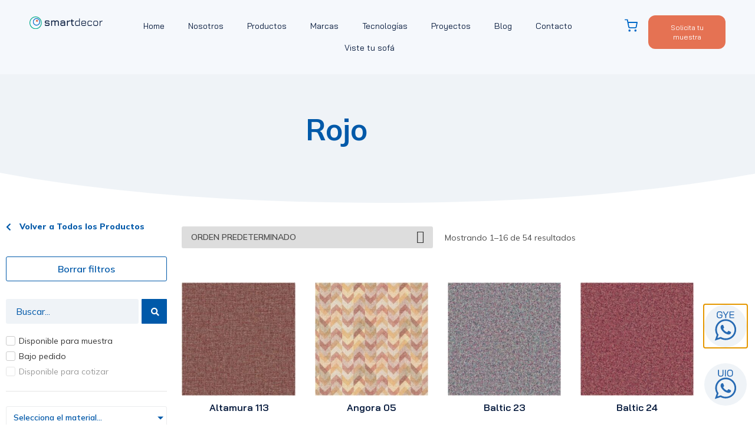

--- FILE ---
content_type: text/html; charset=UTF-8
request_url: https://smartdecor.ec/color/rojo/
body_size: 54935
content:
<!doctype html>
<html lang="es">
<head>
	<meta charset="UTF-8">
	<meta name="viewport" content="width=device-width, initial-scale=1">
	<link rel="profile" href="https://gmpg.org/xfn/11">
	<title>Rojo &#8211; Smartdecor</title>
<meta name='robots' content='max-image-preview:large' />
<link rel='dns-prefetch' href='//www.googletagmanager.com' />
<link rel="alternate" type="application/rss+xml" title="Smartdecor &raquo; Feed" href="https://smartdecor.ec/feed/" />
<link rel="alternate" type="application/rss+xml" title="Smartdecor &raquo; Feed de los comentarios" href="https://smartdecor.ec/comments/feed/" />
<link rel="alternate" type="application/rss+xml" title="Smartdecor &raquo; Rojo Color Feed" href="https://smartdecor.ec/color/rojo/feed/" />
<style id='wp-img-auto-sizes-contain-inline-css'>
img:is([sizes=auto i],[sizes^="auto," i]){contain-intrinsic-size:3000px 1500px}
/*# sourceURL=wp-img-auto-sizes-contain-inline-css */
</style>

<link rel='stylesheet' id='swiper-css' href='https://smartdecor.ec/wp-content/plugins/elementor/assets/lib/swiper/v8/css/swiper.min.css?ver=8.4.5' media='all' />
<link rel='stylesheet' id='e-swiper-css' href='https://smartdecor.ec/wp-content/plugins/elementor/assets/css/conditionals/e-swiper.min.css?ver=3.34.4' media='all' />
<link rel='stylesheet' id='elementor-icons-shared-0-css' href='https://smartdecor.ec/wp-content/plugins/elementor/assets/lib/font-awesome/css/fontawesome.min.css?ver=5.15.3' media='all' />
<link rel='stylesheet' id='elementor-icons-fa-solid-css' href='https://smartdecor.ec/wp-content/plugins/elementor/assets/lib/font-awesome/css/solid.min.css?ver=5.15.3' media='all' />
<style id='wp-emoji-styles-inline-css'>

	img.wp-smiley, img.emoji {
		display: inline !important;
		border: none !important;
		box-shadow: none !important;
		height: 1em !important;
		width: 1em !important;
		margin: 0 0.07em !important;
		vertical-align: -0.1em !important;
		background: none !important;
		padding: 0 !important;
	}
/*# sourceURL=wp-emoji-styles-inline-css */
</style>
<link rel='stylesheet' id='wp-block-library-css' href='https://smartdecor.ec/wp-includes/css/dist/block-library/style.min.css?ver=6.9' media='all' />
<link rel='stylesheet' id='jet-engine-frontend-css' href='https://smartdecor.ec/wp-content/plugins/jet-engine/assets/css/frontend.css?ver=3.7.10.1' media='all' />
<style id='global-styles-inline-css'>
:root{--wp--preset--aspect-ratio--square: 1;--wp--preset--aspect-ratio--4-3: 4/3;--wp--preset--aspect-ratio--3-4: 3/4;--wp--preset--aspect-ratio--3-2: 3/2;--wp--preset--aspect-ratio--2-3: 2/3;--wp--preset--aspect-ratio--16-9: 16/9;--wp--preset--aspect-ratio--9-16: 9/16;--wp--preset--color--black: #000000;--wp--preset--color--cyan-bluish-gray: #abb8c3;--wp--preset--color--white: #ffffff;--wp--preset--color--pale-pink: #f78da7;--wp--preset--color--vivid-red: #cf2e2e;--wp--preset--color--luminous-vivid-orange: #ff6900;--wp--preset--color--luminous-vivid-amber: #fcb900;--wp--preset--color--light-green-cyan: #7bdcb5;--wp--preset--color--vivid-green-cyan: #00d084;--wp--preset--color--pale-cyan-blue: #8ed1fc;--wp--preset--color--vivid-cyan-blue: #0693e3;--wp--preset--color--vivid-purple: #9b51e0;--wp--preset--gradient--vivid-cyan-blue-to-vivid-purple: linear-gradient(135deg,rgb(6,147,227) 0%,rgb(155,81,224) 100%);--wp--preset--gradient--light-green-cyan-to-vivid-green-cyan: linear-gradient(135deg,rgb(122,220,180) 0%,rgb(0,208,130) 100%);--wp--preset--gradient--luminous-vivid-amber-to-luminous-vivid-orange: linear-gradient(135deg,rgb(252,185,0) 0%,rgb(255,105,0) 100%);--wp--preset--gradient--luminous-vivid-orange-to-vivid-red: linear-gradient(135deg,rgb(255,105,0) 0%,rgb(207,46,46) 100%);--wp--preset--gradient--very-light-gray-to-cyan-bluish-gray: linear-gradient(135deg,rgb(238,238,238) 0%,rgb(169,184,195) 100%);--wp--preset--gradient--cool-to-warm-spectrum: linear-gradient(135deg,rgb(74,234,220) 0%,rgb(151,120,209) 20%,rgb(207,42,186) 40%,rgb(238,44,130) 60%,rgb(251,105,98) 80%,rgb(254,248,76) 100%);--wp--preset--gradient--blush-light-purple: linear-gradient(135deg,rgb(255,206,236) 0%,rgb(152,150,240) 100%);--wp--preset--gradient--blush-bordeaux: linear-gradient(135deg,rgb(254,205,165) 0%,rgb(254,45,45) 50%,rgb(107,0,62) 100%);--wp--preset--gradient--luminous-dusk: linear-gradient(135deg,rgb(255,203,112) 0%,rgb(199,81,192) 50%,rgb(65,88,208) 100%);--wp--preset--gradient--pale-ocean: linear-gradient(135deg,rgb(255,245,203) 0%,rgb(182,227,212) 50%,rgb(51,167,181) 100%);--wp--preset--gradient--electric-grass: linear-gradient(135deg,rgb(202,248,128) 0%,rgb(113,206,126) 100%);--wp--preset--gradient--midnight: linear-gradient(135deg,rgb(2,3,129) 0%,rgb(40,116,252) 100%);--wp--preset--font-size--small: 13px;--wp--preset--font-size--medium: 20px;--wp--preset--font-size--large: 36px;--wp--preset--font-size--x-large: 42px;--wp--preset--spacing--20: 0.44rem;--wp--preset--spacing--30: 0.67rem;--wp--preset--spacing--40: 1rem;--wp--preset--spacing--50: 1.5rem;--wp--preset--spacing--60: 2.25rem;--wp--preset--spacing--70: 3.38rem;--wp--preset--spacing--80: 5.06rem;--wp--preset--shadow--natural: 6px 6px 9px rgba(0, 0, 0, 0.2);--wp--preset--shadow--deep: 12px 12px 50px rgba(0, 0, 0, 0.4);--wp--preset--shadow--sharp: 6px 6px 0px rgba(0, 0, 0, 0.2);--wp--preset--shadow--outlined: 6px 6px 0px -3px rgb(255, 255, 255), 6px 6px rgb(0, 0, 0);--wp--preset--shadow--crisp: 6px 6px 0px rgb(0, 0, 0);}:root { --wp--style--global--content-size: 800px;--wp--style--global--wide-size: 1200px; }:where(body) { margin: 0; }.wp-site-blocks > .alignleft { float: left; margin-right: 2em; }.wp-site-blocks > .alignright { float: right; margin-left: 2em; }.wp-site-blocks > .aligncenter { justify-content: center; margin-left: auto; margin-right: auto; }:where(.wp-site-blocks) > * { margin-block-start: 24px; margin-block-end: 0; }:where(.wp-site-blocks) > :first-child { margin-block-start: 0; }:where(.wp-site-blocks) > :last-child { margin-block-end: 0; }:root { --wp--style--block-gap: 24px; }:root :where(.is-layout-flow) > :first-child{margin-block-start: 0;}:root :where(.is-layout-flow) > :last-child{margin-block-end: 0;}:root :where(.is-layout-flow) > *{margin-block-start: 24px;margin-block-end: 0;}:root :where(.is-layout-constrained) > :first-child{margin-block-start: 0;}:root :where(.is-layout-constrained) > :last-child{margin-block-end: 0;}:root :where(.is-layout-constrained) > *{margin-block-start: 24px;margin-block-end: 0;}:root :where(.is-layout-flex){gap: 24px;}:root :where(.is-layout-grid){gap: 24px;}.is-layout-flow > .alignleft{float: left;margin-inline-start: 0;margin-inline-end: 2em;}.is-layout-flow > .alignright{float: right;margin-inline-start: 2em;margin-inline-end: 0;}.is-layout-flow > .aligncenter{margin-left: auto !important;margin-right: auto !important;}.is-layout-constrained > .alignleft{float: left;margin-inline-start: 0;margin-inline-end: 2em;}.is-layout-constrained > .alignright{float: right;margin-inline-start: 2em;margin-inline-end: 0;}.is-layout-constrained > .aligncenter{margin-left: auto !important;margin-right: auto !important;}.is-layout-constrained > :where(:not(.alignleft):not(.alignright):not(.alignfull)){max-width: var(--wp--style--global--content-size);margin-left: auto !important;margin-right: auto !important;}.is-layout-constrained > .alignwide{max-width: var(--wp--style--global--wide-size);}body .is-layout-flex{display: flex;}.is-layout-flex{flex-wrap: wrap;align-items: center;}.is-layout-flex > :is(*, div){margin: 0;}body .is-layout-grid{display: grid;}.is-layout-grid > :is(*, div){margin: 0;}body{padding-top: 0px;padding-right: 0px;padding-bottom: 0px;padding-left: 0px;}a:where(:not(.wp-element-button)){text-decoration: underline;}:root :where(.wp-element-button, .wp-block-button__link){background-color: #32373c;border-width: 0;color: #fff;font-family: inherit;font-size: inherit;font-style: inherit;font-weight: inherit;letter-spacing: inherit;line-height: inherit;padding-top: calc(0.667em + 2px);padding-right: calc(1.333em + 2px);padding-bottom: calc(0.667em + 2px);padding-left: calc(1.333em + 2px);text-decoration: none;text-transform: inherit;}.has-black-color{color: var(--wp--preset--color--black) !important;}.has-cyan-bluish-gray-color{color: var(--wp--preset--color--cyan-bluish-gray) !important;}.has-white-color{color: var(--wp--preset--color--white) !important;}.has-pale-pink-color{color: var(--wp--preset--color--pale-pink) !important;}.has-vivid-red-color{color: var(--wp--preset--color--vivid-red) !important;}.has-luminous-vivid-orange-color{color: var(--wp--preset--color--luminous-vivid-orange) !important;}.has-luminous-vivid-amber-color{color: var(--wp--preset--color--luminous-vivid-amber) !important;}.has-light-green-cyan-color{color: var(--wp--preset--color--light-green-cyan) !important;}.has-vivid-green-cyan-color{color: var(--wp--preset--color--vivid-green-cyan) !important;}.has-pale-cyan-blue-color{color: var(--wp--preset--color--pale-cyan-blue) !important;}.has-vivid-cyan-blue-color{color: var(--wp--preset--color--vivid-cyan-blue) !important;}.has-vivid-purple-color{color: var(--wp--preset--color--vivid-purple) !important;}.has-black-background-color{background-color: var(--wp--preset--color--black) !important;}.has-cyan-bluish-gray-background-color{background-color: var(--wp--preset--color--cyan-bluish-gray) !important;}.has-white-background-color{background-color: var(--wp--preset--color--white) !important;}.has-pale-pink-background-color{background-color: var(--wp--preset--color--pale-pink) !important;}.has-vivid-red-background-color{background-color: var(--wp--preset--color--vivid-red) !important;}.has-luminous-vivid-orange-background-color{background-color: var(--wp--preset--color--luminous-vivid-orange) !important;}.has-luminous-vivid-amber-background-color{background-color: var(--wp--preset--color--luminous-vivid-amber) !important;}.has-light-green-cyan-background-color{background-color: var(--wp--preset--color--light-green-cyan) !important;}.has-vivid-green-cyan-background-color{background-color: var(--wp--preset--color--vivid-green-cyan) !important;}.has-pale-cyan-blue-background-color{background-color: var(--wp--preset--color--pale-cyan-blue) !important;}.has-vivid-cyan-blue-background-color{background-color: var(--wp--preset--color--vivid-cyan-blue) !important;}.has-vivid-purple-background-color{background-color: var(--wp--preset--color--vivid-purple) !important;}.has-black-border-color{border-color: var(--wp--preset--color--black) !important;}.has-cyan-bluish-gray-border-color{border-color: var(--wp--preset--color--cyan-bluish-gray) !important;}.has-white-border-color{border-color: var(--wp--preset--color--white) !important;}.has-pale-pink-border-color{border-color: var(--wp--preset--color--pale-pink) !important;}.has-vivid-red-border-color{border-color: var(--wp--preset--color--vivid-red) !important;}.has-luminous-vivid-orange-border-color{border-color: var(--wp--preset--color--luminous-vivid-orange) !important;}.has-luminous-vivid-amber-border-color{border-color: var(--wp--preset--color--luminous-vivid-amber) !important;}.has-light-green-cyan-border-color{border-color: var(--wp--preset--color--light-green-cyan) !important;}.has-vivid-green-cyan-border-color{border-color: var(--wp--preset--color--vivid-green-cyan) !important;}.has-pale-cyan-blue-border-color{border-color: var(--wp--preset--color--pale-cyan-blue) !important;}.has-vivid-cyan-blue-border-color{border-color: var(--wp--preset--color--vivid-cyan-blue) !important;}.has-vivid-purple-border-color{border-color: var(--wp--preset--color--vivid-purple) !important;}.has-vivid-cyan-blue-to-vivid-purple-gradient-background{background: var(--wp--preset--gradient--vivid-cyan-blue-to-vivid-purple) !important;}.has-light-green-cyan-to-vivid-green-cyan-gradient-background{background: var(--wp--preset--gradient--light-green-cyan-to-vivid-green-cyan) !important;}.has-luminous-vivid-amber-to-luminous-vivid-orange-gradient-background{background: var(--wp--preset--gradient--luminous-vivid-amber-to-luminous-vivid-orange) !important;}.has-luminous-vivid-orange-to-vivid-red-gradient-background{background: var(--wp--preset--gradient--luminous-vivid-orange-to-vivid-red) !important;}.has-very-light-gray-to-cyan-bluish-gray-gradient-background{background: var(--wp--preset--gradient--very-light-gray-to-cyan-bluish-gray) !important;}.has-cool-to-warm-spectrum-gradient-background{background: var(--wp--preset--gradient--cool-to-warm-spectrum) !important;}.has-blush-light-purple-gradient-background{background: var(--wp--preset--gradient--blush-light-purple) !important;}.has-blush-bordeaux-gradient-background{background: var(--wp--preset--gradient--blush-bordeaux) !important;}.has-luminous-dusk-gradient-background{background: var(--wp--preset--gradient--luminous-dusk) !important;}.has-pale-ocean-gradient-background{background: var(--wp--preset--gradient--pale-ocean) !important;}.has-electric-grass-gradient-background{background: var(--wp--preset--gradient--electric-grass) !important;}.has-midnight-gradient-background{background: var(--wp--preset--gradient--midnight) !important;}.has-small-font-size{font-size: var(--wp--preset--font-size--small) !important;}.has-medium-font-size{font-size: var(--wp--preset--font-size--medium) !important;}.has-large-font-size{font-size: var(--wp--preset--font-size--large) !important;}.has-x-large-font-size{font-size: var(--wp--preset--font-size--x-large) !important;}
:root :where(.wp-block-pullquote){font-size: 1.5em;line-height: 1.6;}
/*# sourceURL=global-styles-inline-css */
</style>
<link rel='stylesheet' id='woocommerce-layout-css' href='https://smartdecor.ec/wp-content/plugins/woocommerce/assets/css/woocommerce-layout.css?ver=10.4.3' media='all' />
<link rel='stylesheet' id='woocommerce-smallscreen-css' href='https://smartdecor.ec/wp-content/plugins/woocommerce/assets/css/woocommerce-smallscreen.css?ver=10.4.3' media='only screen and (max-width: 768px)' />
<link rel='stylesheet' id='woocommerce-general-css' href='https://smartdecor.ec/wp-content/plugins/woocommerce/assets/css/woocommerce.css?ver=10.4.3' media='all' />
<style id='woocommerce-inline-inline-css'>
.woocommerce form .form-row .required { visibility: visible; }
/*# sourceURL=woocommerce-inline-inline-css */
</style>
<link rel='stylesheet' id='hello-elementor-css' href='https://smartdecor.ec/wp-content/themes/hello-elementor/assets/css/reset.css?ver=3.4.6' media='all' />
<link rel='stylesheet' id='hello-elementor-theme-style-css' href='https://smartdecor.ec/wp-content/themes/hello-elementor/assets/css/theme.css?ver=3.4.6' media='all' />
<link rel='stylesheet' id='hello-elementor-header-footer-css' href='https://smartdecor.ec/wp-content/themes/hello-elementor/assets/css/header-footer.css?ver=3.4.6' media='all' />
<link rel='stylesheet' id='jet-woo-builder-css' href='https://smartdecor.ec/wp-content/plugins/jet-woo-builder/assets/css/frontend.css?ver=2.2.3' media='all' />
<style id='jet-woo-builder-inline-css'>
@font-face {
				font-family: "WooCommerce";
				font-weight: normal;
				font-style: normal;
				src: url("https://smartdecor.ec/wp-content/plugins/woocommerce/assets/fonts/WooCommerce.eot");
				src: url("https://smartdecor.ec/wp-content/plugins/woocommerce/assets/fonts/WooCommerce.eot?#iefix") format("embedded-opentype"),
					 url("https://smartdecor.ec/wp-content/plugins/woocommerce/assets/fonts/WooCommerce.woff") format("woff"),
					 url("https://smartdecor.ec/wp-content/plugins/woocommerce/assets/fonts/WooCommerce.ttf") format("truetype"),
					 url("https://smartdecor.ec/wp-content/plugins/woocommerce/assets/fonts/WooCommerce.svg#WooCommerce") format("svg");
			}
/*# sourceURL=jet-woo-builder-inline-css */
</style>
<link rel='stylesheet' id='jet-woo-builder-frontend-font-css' href='https://smartdecor.ec/wp-content/plugins/jet-woo-builder/assets/css/lib/jetwoobuilder-frontend-font/css/jetwoobuilder-frontend-font.css?ver=2.2.3' media='all' />
<link rel='stylesheet' id='elementor-frontend-css' href='https://smartdecor.ec/wp-content/plugins/elementor/assets/css/frontend.min.css?ver=3.34.4' media='all' />
<style id='elementor-frontend-inline-css'>
.elementor-kit-5{--e-global-color-primary:#0059A9;--e-global-color-secondary:#54595F;--e-global-color-text:#4D4D4D;--e-global-color-accent:#009AC5;--e-global-color-227e16c:#0059A9;--e-global-color-acb7029:#004F96;--e-global-color-704f1ea:#EFF3F7;--e-global-color-c0b64ff:#D3E5F5;--e-global-color-abbb752:#D3E5F5;--e-global-color-33fe41c:#0069C7;--e-global-color-a1f5c8c:#061A3D;--e-global-color-33db908:#00A889;--e-global-color-ed00561:#00D9B1;--e-global-color-d3f8e28:#E57253;--e-global-color-d170fa2:#F5F8FC;--e-global-color-aea243c:#91A0CA;--e-global-typography-primary-font-family:"Mulish";--e-global-typography-primary-font-weight:600;--e-global-typography-secondary-font-family:"Mulish";--e-global-typography-secondary-font-weight:400;--e-global-typography-text-font-family:"Mulish";--e-global-typography-text-font-weight:400;--e-global-typography-accent-font-family:"Mulish";--e-global-typography-accent-font-weight:500;--e-global-typography-8b37542-font-family:"Bai Jamjuree";--e-global-typography-8b37542-font-size:5.6rem;--e-global-typography-8b37542-font-weight:500;--e-global-typography-8b37542-line-height:1.1em;--e-global-typography-28a3e05-font-family:"Bai Jamjuree";--e-global-typography-28a3e05-font-size:4.2rem;--e-global-typography-28a3e05-font-weight:500;--e-global-typography-28a3e05-line-height:1.2em;--e-global-typography-17c7065-font-family:"Bai Jamjuree";--e-global-typography-17c7065-font-size:3.2rem;--e-global-typography-17c7065-font-weight:500;--e-global-typography-17c7065-line-height:1.1em;--e-global-typography-2f26102-font-family:"Bai Jamjuree";--e-global-typography-2f26102-font-size:2.4rem;--e-global-typography-2f26102-font-weight:500;--e-global-typography-2f26102-line-height:1em;--e-global-typography-ee02a16-font-family:"Bai Jamjuree";--e-global-typography-ee02a16-font-size:1.8rem;--e-global-typography-ee02a16-font-weight:500;--e-global-typography-ee02a16-line-height:1em;--e-global-typography-b0df7c9-font-family:"Bai Jamjuree";--e-global-typography-b0df7c9-font-size:1.3rem;--e-global-typography-b0df7c9-font-weight:500;--e-global-typography-b0df7c9-line-height:1.3em;--e-global-typography-69d84ad-font-family:"Bai Jamjuree";--e-global-typography-69d84ad-font-size:1rem;--e-global-typography-69d84ad-font-weight:400;--e-global-typography-69d84ad-line-height:1.6em;--e-global-typography-2e230e6-font-family:"Bai Jamjuree";--e-global-typography-2e230e6-font-size:1rem;--e-global-typography-2e230e6-font-weight:600;--e-global-typography-2e230e6-line-height:1.6em;--e-global-typography-30edfa9-font-family:"Bai Jamjuree";--e-global-typography-30edfa9-font-size:0.875rem;--e-global-typography-30edfa9-font-weight:400;--e-global-typography-30edfa9-line-height:1.5em;--e-global-typography-69b0663-font-family:"Bai Jamjuree";--e-global-typography-69b0663-font-size:0.75rem;--e-global-typography-69b0663-font-weight:400;--e-global-typography-69b0663-line-height:1.4em;}.elementor-kit-5 e-page-transition{background-color:#FFBC7D;}.elementor-kit-5 a{color:var( --e-global-color-227e16c );}.elementor-section.elementor-section-boxed > .elementor-container{max-width:1140px;}.e-con{--container-max-width:1140px;}.elementor-widget:not(:last-child){margin-block-end:20px;}.elementor-element{--widgets-spacing:20px 20px;--widgets-spacing-row:20px;--widgets-spacing-column:20px;}{}h1.entry-title{display:var(--page-title-display);}.site-header .site-branding{flex-direction:column;align-items:stretch;}.site-header{padding-inline-end:0px;padding-inline-start:0px;}.site-footer .site-branding{flex-direction:column;align-items:stretch;}@media(max-width:1024px){.elementor-section.elementor-section-boxed > .elementor-container{max-width:1024px;}.e-con{--container-max-width:1024px;}}@media(max-width:767px){.elementor-section.elementor-section-boxed > .elementor-container{max-width:767px;}.e-con{--container-max-width:767px;}}
.elementor-5828 .elementor-element.elementor-element-a28783f{--display:flex;--flex-direction:row;--container-widget-width:calc( ( 1 - var( --container-widget-flex-grow ) ) * 100% );--container-widget-height:100%;--container-widget-flex-grow:1;--container-widget-align-self:stretch;--flex-wrap-mobile:wrap;--align-items:center;--gap:0px 0px;--row-gap:0px;--column-gap:0px;--margin-top:0px;--margin-bottom:0px;--margin-left:0px;--margin-right:0px;--padding-top:16px;--padding-bottom:16px;--padding-left:40px;--padding-right:40px;}.elementor-5828 .elementor-element.elementor-element-a28783f:not(.elementor-motion-effects-element-type-background), .elementor-5828 .elementor-element.elementor-element-a28783f > .elementor-motion-effects-container > .elementor-motion-effects-layer{background-color:var( --e-global-color-d170fa2 );}.elementor-5828 .elementor-element.elementor-element-9a9cea6{--display:flex;--flex-direction:column;--container-widget-width:calc( ( 1 - var( --container-widget-flex-grow ) ) * 100% );--container-widget-height:initial;--container-widget-flex-grow:0;--container-widget-align-self:initial;--flex-wrap-mobile:wrap;--align-items:flex-start;}.elementor-widget-image .widget-image-caption{color:var( --e-global-color-text );font-family:var( --e-global-typography-text-font-family ), Sans-serif;font-weight:var( --e-global-typography-text-font-weight );}.elementor-5828 .elementor-element.elementor-element-ce901cb img{width:180px;}.elementor-5828 .elementor-element.elementor-element-f72319e{--display:flex;--flex-direction:column;--container-widget-width:100%;--container-widget-height:initial;--container-widget-flex-grow:0;--container-widget-align-self:initial;--flex-wrap-mobile:wrap;}.elementor-widget-nav-menu .elementor-nav-menu .elementor-item{font-family:var( --e-global-typography-primary-font-family ), Sans-serif;font-weight:var( --e-global-typography-primary-font-weight );}.elementor-widget-nav-menu .elementor-nav-menu--main .elementor-item{color:var( --e-global-color-text );fill:var( --e-global-color-text );}.elementor-widget-nav-menu .elementor-nav-menu--main .elementor-item:hover,
					.elementor-widget-nav-menu .elementor-nav-menu--main .elementor-item.elementor-item-active,
					.elementor-widget-nav-menu .elementor-nav-menu--main .elementor-item.highlighted,
					.elementor-widget-nav-menu .elementor-nav-menu--main .elementor-item:focus{color:var( --e-global-color-accent );fill:var( --e-global-color-accent );}.elementor-widget-nav-menu .elementor-nav-menu--main:not(.e--pointer-framed) .elementor-item:before,
					.elementor-widget-nav-menu .elementor-nav-menu--main:not(.e--pointer-framed) .elementor-item:after{background-color:var( --e-global-color-accent );}.elementor-widget-nav-menu .e--pointer-framed .elementor-item:before,
					.elementor-widget-nav-menu .e--pointer-framed .elementor-item:after{border-color:var( --e-global-color-accent );}.elementor-widget-nav-menu{--e-nav-menu-divider-color:var( --e-global-color-text );}.elementor-widget-nav-menu .elementor-nav-menu--dropdown .elementor-item, .elementor-widget-nav-menu .elementor-nav-menu--dropdown  .elementor-sub-item{font-family:var( --e-global-typography-accent-font-family ), Sans-serif;font-weight:var( --e-global-typography-accent-font-weight );}.elementor-5828 .elementor-element.elementor-element-67e23a6 .elementor-menu-toggle{margin:0 auto;background-color:#FFFFFF00;}.elementor-5828 .elementor-element.elementor-element-67e23a6 .elementor-nav-menu .elementor-item{font-family:var( --e-global-typography-30edfa9-font-family ), Sans-serif;font-size:var( --e-global-typography-30edfa9-font-size );font-weight:var( --e-global-typography-30edfa9-font-weight );line-height:var( --e-global-typography-30edfa9-line-height );}.elementor-5828 .elementor-element.elementor-element-67e23a6 .elementor-nav-menu--main .elementor-item{color:var( --e-global-color-a1f5c8c );fill:var( --e-global-color-a1f5c8c );padding-left:0px;padding-right:0px;padding-top:8px;padding-bottom:8px;}.elementor-5828 .elementor-element.elementor-element-67e23a6 .elementor-nav-menu--main .elementor-item:hover,
					.elementor-5828 .elementor-element.elementor-element-67e23a6 .elementor-nav-menu--main .elementor-item.elementor-item-active,
					.elementor-5828 .elementor-element.elementor-element-67e23a6 .elementor-nav-menu--main .elementor-item.highlighted,
					.elementor-5828 .elementor-element.elementor-element-67e23a6 .elementor-nav-menu--main .elementor-item:focus{color:var( --e-global-color-d3f8e28 );fill:var( --e-global-color-d3f8e28 );}.elementor-5828 .elementor-element.elementor-element-67e23a6 .elementor-nav-menu--main:not(.e--pointer-framed) .elementor-item:before,
					.elementor-5828 .elementor-element.elementor-element-67e23a6 .elementor-nav-menu--main:not(.e--pointer-framed) .elementor-item:after{background-color:var( --e-global-color-d3f8e28 );}.elementor-5828 .elementor-element.elementor-element-67e23a6 .e--pointer-framed .elementor-item:before,
					.elementor-5828 .elementor-element.elementor-element-67e23a6 .e--pointer-framed .elementor-item:after{border-color:var( --e-global-color-d3f8e28 );}.elementor-5828 .elementor-element.elementor-element-67e23a6 .elementor-nav-menu--main .elementor-item.elementor-item-active{color:var( --e-global-color-33db908 );}.elementor-5828 .elementor-element.elementor-element-67e23a6 .elementor-nav-menu--main:not(.e--pointer-framed) .elementor-item.elementor-item-active:before,
					.elementor-5828 .elementor-element.elementor-element-67e23a6 .elementor-nav-menu--main:not(.e--pointer-framed) .elementor-item.elementor-item-active:after{background-color:var( --e-global-color-33db908 );}.elementor-5828 .elementor-element.elementor-element-67e23a6 .e--pointer-framed .elementor-item.elementor-item-active:before,
					.elementor-5828 .elementor-element.elementor-element-67e23a6 .e--pointer-framed .elementor-item.elementor-item-active:after{border-color:var( --e-global-color-33db908 );}.elementor-5828 .elementor-element.elementor-element-67e23a6 .e--pointer-framed .elementor-item:before{border-width:1px;}.elementor-5828 .elementor-element.elementor-element-67e23a6 .e--pointer-framed.e--animation-draw .elementor-item:before{border-width:0 0 1px 1px;}.elementor-5828 .elementor-element.elementor-element-67e23a6 .e--pointer-framed.e--animation-draw .elementor-item:after{border-width:1px 1px 0 0;}.elementor-5828 .elementor-element.elementor-element-67e23a6 .e--pointer-framed.e--animation-corners .elementor-item:before{border-width:1px 0 0 1px;}.elementor-5828 .elementor-element.elementor-element-67e23a6 .e--pointer-framed.e--animation-corners .elementor-item:after{border-width:0 1px 1px 0;}.elementor-5828 .elementor-element.elementor-element-67e23a6 .e--pointer-underline .elementor-item:after,
					 .elementor-5828 .elementor-element.elementor-element-67e23a6 .e--pointer-overline .elementor-item:before,
					 .elementor-5828 .elementor-element.elementor-element-67e23a6 .e--pointer-double-line .elementor-item:before,
					 .elementor-5828 .elementor-element.elementor-element-67e23a6 .e--pointer-double-line .elementor-item:after{height:1px;}.elementor-5828 .elementor-element.elementor-element-67e23a6{--e-nav-menu-horizontal-menu-item-margin:calc( 40px / 2 );}.elementor-5828 .elementor-element.elementor-element-67e23a6 .elementor-nav-menu--main:not(.elementor-nav-menu--layout-horizontal) .elementor-nav-menu > li:not(:last-child){margin-bottom:40px;}.elementor-5828 .elementor-element.elementor-element-67e23a6 .elementor-nav-menu--dropdown a, .elementor-5828 .elementor-element.elementor-element-67e23a6 .elementor-menu-toggle{color:var( --e-global-color-d170fa2 );fill:var( --e-global-color-d170fa2 );}.elementor-5828 .elementor-element.elementor-element-67e23a6 .elementor-nav-menu--dropdown{background-color:var( --e-global-color-a1f5c8c );}.elementor-5828 .elementor-element.elementor-element-67e23a6 .elementor-nav-menu--dropdown a:hover,
					.elementor-5828 .elementor-element.elementor-element-67e23a6 .elementor-nav-menu--dropdown a:focus,
					.elementor-5828 .elementor-element.elementor-element-67e23a6 .elementor-nav-menu--dropdown a.elementor-item-active,
					.elementor-5828 .elementor-element.elementor-element-67e23a6 .elementor-nav-menu--dropdown a.highlighted{background-color:var( --e-global-color-d3f8e28 );}.elementor-5828 .elementor-element.elementor-element-67e23a6 .elementor-nav-menu--dropdown a.elementor-item-active{background-color:var( --e-global-color-33db908 );}.elementor-5828 .elementor-element.elementor-element-67e23a6 .elementor-nav-menu--dropdown .elementor-item, .elementor-5828 .elementor-element.elementor-element-67e23a6 .elementor-nav-menu--dropdown  .elementor-sub-item{font-family:var( --e-global-typography-30edfa9-font-family ), Sans-serif;font-size:var( --e-global-typography-30edfa9-font-size );font-weight:var( --e-global-typography-30edfa9-font-weight );}.elementor-5828 .elementor-element.elementor-element-67e23a6 .elementor-nav-menu--dropdown li:not(:last-child){border-style:solid;border-color:#F5F8FC33;border-bottom-width:1px;}.elementor-5828 .elementor-element.elementor-element-67e23a6 div.elementor-menu-toggle{color:var( --e-global-color-227e16c );}.elementor-5828 .elementor-element.elementor-element-67e23a6 div.elementor-menu-toggle svg{fill:var( --e-global-color-227e16c );}.elementor-5828 .elementor-element.elementor-element-17d7ccb{--display:flex;--flex-direction:row;--container-widget-width:initial;--container-widget-height:100%;--container-widget-flex-grow:1;--container-widget-align-self:stretch;--flex-wrap-mobile:wrap;--justify-content:flex-end;--gap:0px 0px;--row-gap:0px;--column-gap:0px;}.elementor-widget-woocommerce-menu-cart .elementor-menu-cart__toggle .elementor-button{font-family:var( --e-global-typography-primary-font-family ), Sans-serif;font-weight:var( --e-global-typography-primary-font-weight );}.elementor-widget-woocommerce-menu-cart .elementor-menu-cart__product-name a{font-family:var( --e-global-typography-primary-font-family ), Sans-serif;font-weight:var( --e-global-typography-primary-font-weight );}.elementor-widget-woocommerce-menu-cart .elementor-menu-cart__product-price{font-family:var( --e-global-typography-primary-font-family ), Sans-serif;font-weight:var( --e-global-typography-primary-font-weight );}.elementor-widget-woocommerce-menu-cart .elementor-menu-cart__footer-buttons .elementor-button{font-family:var( --e-global-typography-primary-font-family ), Sans-serif;font-weight:var( --e-global-typography-primary-font-weight );}.elementor-widget-woocommerce-menu-cart .elementor-menu-cart__footer-buttons a.elementor-button--view-cart{font-family:var( --e-global-typography-primary-font-family ), Sans-serif;font-weight:var( --e-global-typography-primary-font-weight );}.elementor-widget-woocommerce-menu-cart .elementor-menu-cart__footer-buttons a.elementor-button--checkout{font-family:var( --e-global-typography-primary-font-family ), Sans-serif;font-weight:var( --e-global-typography-primary-font-weight );}.elementor-widget-woocommerce-menu-cart .woocommerce-mini-cart__empty-message{font-family:var( --e-global-typography-primary-font-family ), Sans-serif;font-weight:var( --e-global-typography-primary-font-weight );}.elementor-5828 .elementor-element.elementor-element-8710a9a{width:auto;max-width:auto;--divider-style:solid;--subtotal-divider-style:solid;--elementor-remove-from-cart-button:none;--remove-from-cart-button:block;--toggle-button-icon-color:#FFFFFF00;--toggle-button-background-color:#FFFFFF00;--toggle-button-border-color:#FFFFFF00;--toggle-button-icon-hover-color:var( --e-global-color-33fe41c );--toggle-button-hover-background-color:#FFFFFF00;--toggle-button-hover-border-color:#FFFFFF00;--toggle-icon-size:22px;--toggle-icon-padding:0px 20px 0px 0px;--items-indicator-background-color:var( --e-global-color-227e16c );--cart-background-color:var( --e-global-color-704f1ea );--cart-border-style:none;--cart-close-button-color:#CCD6DF;--remove-item-button-size:31px;--remove-item-button-color:var( --e-global-color-227e16c );--menu-cart-subtotal-color:var( --e-global-color-227e16c );--product-price-color:#B1BECB;--cart-footer-layout:1fr 1fr;--products-max-height-sidecart:calc(100vh - 240px);--products-max-height-minicart:calc(100vh - 385px);--space-between-buttons:5px;--view-cart-button-text-color:var( --e-global-color-227e16c );--view-cart-button-background-color:#C2D3E3;--view-cart-button-hover-text-color:#FFFFFF;--view-cart-button-hover-background-color:#5F8DB8;--checkout-button-background-color:var( --e-global-color-227e16c );--checkout-button-hover-background-color:var( --e-global-color-acb7029 );}.elementor-5828 .elementor-element.elementor-element-8710a9a > .elementor-widget-container{margin:5px 0px 0px 0px;padding:0px 0px 0px 0px;}body:not(.rtl) .elementor-5828 .elementor-element.elementor-element-8710a9a .elementor-menu-cart__toggle .elementor-button-icon .elementor-button-icon-qty[data-counter]{right:-5px;top:-5px;}body.rtl .elementor-5828 .elementor-element.elementor-element-8710a9a .elementor-menu-cart__toggle .elementor-button-icon .elementor-button-icon-qty[data-counter]{right:5px;top:-5px;left:auto;}.elementor-5828 .elementor-element.elementor-element-8710a9a .elementor-menu-cart__main{box-shadow:0px 0px 10px 0px rgba(98.50907348765605, 99.27352319660876, 104.70002746582031, 0.5);}.elementor-5828 .elementor-element.elementor-element-8710a9a .elementor-menu-cart__subtotal{font-family:"Mulish", Sans-serif;font-size:16px;}.elementor-5828 .elementor-element.elementor-element-8710a9a .widget_shopping_cart_content{--subtotal-divider-left-width:0;--subtotal-divider-right-width:0;--subtotal-divider-color:#D5E1EB;}.elementor-5828 .elementor-element.elementor-element-8710a9a .elementor-menu-cart__product-name a{font-family:"Mulish", Sans-serif;font-size:14px;font-weight:600;color:var( --e-global-color-227e16c );}.elementor-5828 .elementor-element.elementor-element-8710a9a .elementor-menu-cart__product-name a:hover{color:var( --e-global-color-text );}.elementor-5828 .elementor-element.elementor-element-8710a9a .elementor-menu-cart__footer-buttons .elementor-button{font-family:"Mulish", Sans-serif;font-size:14px;font-weight:600;}.elementor-5828 .elementor-element.elementor-element-8710a9a .elementor-menu-cart__footer-buttons a.elementor-button--view-cart{border-radius:5px 5px 5px 5px;}.elementor-5828 .elementor-element.elementor-element-8710a9a .elementor-menu-cart__footer-buttons a.elementor-button--checkout{border-radius:5px 5px 5px 5px;}.elementor-5828 .elementor-element.elementor-element-8710a9a .woocommerce-mini-cart__empty-message{font-family:"Mulish", Sans-serif;font-weight:600;}.elementor-widget-button .elementor-button{background-color:var( --e-global-color-accent );font-family:var( --e-global-typography-accent-font-family ), Sans-serif;font-weight:var( --e-global-typography-accent-font-weight );}.elementor-5828 .elementor-element.elementor-element-edac75a .elementor-button{background-color:var( --e-global-color-d3f8e28 );font-family:var( --e-global-typography-69b0663-font-family ), Sans-serif;font-size:var( --e-global-typography-69b0663-font-size );font-weight:var( --e-global-typography-69b0663-font-weight );line-height:var( --e-global-typography-69b0663-line-height );fill:#FFFFFF;color:#FFFFFF;border-radius:12px 12px 12px 12px;padding:13px 16px 12px 16px;}.elementor-5828 .elementor-element.elementor-element-edac75a .elementor-button:hover, .elementor-5828 .elementor-element.elementor-element-edac75a .elementor-button:focus{background-color:var( --e-global-color-33db908 );color:var( --e-global-color-704f1ea );}.elementor-5828 .elementor-element.elementor-element-edac75a{width:auto;max-width:auto;}.elementor-5828 .elementor-element.elementor-element-edac75a .elementor-button:hover svg, .elementor-5828 .elementor-element.elementor-element-edac75a .elementor-button:focus svg{fill:var( --e-global-color-704f1ea );}.elementor-theme-builder-content-area{height:400px;}.elementor-location-header:before, .elementor-location-footer:before{content:"";display:table;clear:both;}@media(max-width:1024px){.elementor-5828 .elementor-element.elementor-element-f72319e{--align-items:flex-end;--container-widget-width:calc( ( 1 - var( --container-widget-flex-grow ) ) * 100% );}.elementor-5828 .elementor-element.elementor-element-67e23a6 .elementor-nav-menu .elementor-item{font-size:var( --e-global-typography-30edfa9-font-size );line-height:var( --e-global-typography-30edfa9-line-height );}.elementor-5828 .elementor-element.elementor-element-67e23a6 .elementor-nav-menu--dropdown .elementor-item, .elementor-5828 .elementor-element.elementor-element-67e23a6 .elementor-nav-menu--dropdown  .elementor-sub-item{font-size:var( --e-global-typography-30edfa9-font-size );}.elementor-5828 .elementor-element.elementor-element-67e23a6 .elementor-nav-menu--dropdown a{padding-top:24px;padding-bottom:24px;}.elementor-5828 .elementor-element.elementor-element-67e23a6 .elementor-nav-menu--main > .elementor-nav-menu > li > .elementor-nav-menu--dropdown, .elementor-5828 .elementor-element.elementor-element-67e23a6 .elementor-nav-menu__container.elementor-nav-menu--dropdown{margin-top:20px !important;}.elementor-5828 .elementor-element.elementor-element-edac75a .elementor-button{font-size:var( --e-global-typography-69b0663-font-size );line-height:var( --e-global-typography-69b0663-line-height );}}@media(min-width:768px){.elementor-5828 .elementor-element.elementor-element-9a9cea6{--width:12%;}.elementor-5828 .elementor-element.elementor-element-f72319e{--width:72%;}.elementor-5828 .elementor-element.elementor-element-17d7ccb{--width:16%;}}@media(max-width:1024px) and (min-width:768px){.elementor-5828 .elementor-element.elementor-element-9a9cea6{--width:30%;}.elementor-5828 .elementor-element.elementor-element-f72319e{--width:40%;}.elementor-5828 .elementor-element.elementor-element-17d7ccb{--width:30%;}}@media(max-width:767px){.elementor-5828 .elementor-element.elementor-element-a28783f{--width:100%;--gap:0px 0px;--row-gap:0px;--column-gap:0px;--margin-top:0px;--margin-bottom:0px;--margin-left:0px;--margin-right:0px;--padding-top:16px;--padding-bottom:16px;--padding-left:8px;--padding-right:8px;}.elementor-5828 .elementor-element.elementor-element-9a9cea6{--width:42%;--gap:0px 0px;--row-gap:0px;--column-gap:0px;--margin-top:0px;--margin-bottom:0px;--margin-left:0px;--margin-right:0px;--padding-top:0px;--padding-bottom:0px;--padding-left:0px;--padding-right:0px;}.elementor-5828 .elementor-element.elementor-element-ce901cb > .elementor-widget-container{margin:0px 8px 0px 0px;padding:0px 0px 0px 0px;}.elementor-5828 .elementor-element.elementor-element-f72319e{--width:8%;--gap:0px 0px;--row-gap:0px;--column-gap:0px;--margin-top:0px;--margin-bottom:0px;--margin-left:0px;--margin-right:0px;--padding-top:0px;--padding-bottom:0px;--padding-left:0px;--padding-right:8px;}.elementor-5828 .elementor-element.elementor-element-67e23a6 > .elementor-widget-container{margin:0px 0px 0px 0px;padding:0px 0px 0px 0px;}.elementor-5828 .elementor-element.elementor-element-67e23a6 .elementor-nav-menu .elementor-item{font-size:var( --e-global-typography-30edfa9-font-size );line-height:var( --e-global-typography-30edfa9-line-height );}.elementor-5828 .elementor-element.elementor-element-67e23a6 .elementor-nav-menu--dropdown .elementor-item, .elementor-5828 .elementor-element.elementor-element-67e23a6 .elementor-nav-menu--dropdown  .elementor-sub-item{font-size:var( --e-global-typography-30edfa9-font-size );}.elementor-5828 .elementor-element.elementor-element-67e23a6 .elementor-nav-menu--main > .elementor-nav-menu > li > .elementor-nav-menu--dropdown, .elementor-5828 .elementor-element.elementor-element-67e23a6 .elementor-nav-menu__container.elementor-nav-menu--dropdown{margin-top:16px !important;}.elementor-5828 .elementor-element.elementor-element-67e23a6{--nav-menu-icon-size:24px;}.elementor-5828 .elementor-element.elementor-element-17d7ccb{--width:50%;--align-items:flex-end;--container-widget-width:calc( ( 1 - var( --container-widget-flex-grow ) ) * 100% );--gap:0px 0px;--row-gap:0px;--column-gap:0px;--margin-top:0px;--margin-bottom:0px;--margin-left:0px;--margin-right:0px;--padding-top:0px;--padding-bottom:0px;--padding-left:0px;--padding-right:0px;}.elementor-5828 .elementor-element.elementor-element-8710a9a > .elementor-widget-container{margin:4px 0px 0px 8px;padding:0px 0px 0px 0px;}.elementor-5828 .elementor-element.elementor-element-8710a9a{--toggle-icon-padding:0px 15px 0px 10px;}.elementor-5828 .elementor-element.elementor-element-edac75a > .elementor-widget-container{margin:0px 0px 0px 0px;padding:0px 0px 0px 0px;}.elementor-5828 .elementor-element.elementor-element-edac75a .elementor-button{font-size:var( --e-global-typography-69b0663-font-size );line-height:var( --e-global-typography-69b0663-line-height );padding:9px 12px 9px 12px;}}
.elementor-5938 .elementor-element.elementor-element-b926e3e{--display:flex;--min-height:400px;--flex-direction:row;--container-widget-width:calc( ( 1 - var( --container-widget-flex-grow ) ) * 100% );--container-widget-height:100%;--container-widget-flex-grow:1;--container-widget-align-self:stretch;--flex-wrap-mobile:wrap;--align-items:center;--gap:10px 10px;--row-gap:10px;--column-gap:10px;--margin-top:0px;--margin-bottom:0px;--margin-left:0px;--margin-right:0px;--padding-top:0px;--padding-bottom:0px;--padding-left:0px;--padding-right:0px;}.elementor-5938 .elementor-element.elementor-element-b926e3e:not(.elementor-motion-effects-element-type-background), .elementor-5938 .elementor-element.elementor-element-b926e3e > .elementor-motion-effects-container > .elementor-motion-effects-layer{background-color:var( --e-global-color-d170fa2 );}.elementor-5938 .elementor-element.elementor-element-09a6231{--display:flex;--justify-content:center;}.elementor-widget-image .widget-image-caption{color:var( --e-global-color-text );font-family:var( --e-global-typography-text-font-family ), Sans-serif;font-weight:var( --e-global-typography-text-font-weight );}.elementor-5938 .elementor-element.elementor-element-6024202{text-align:start;}.elementor-5938 .elementor-element.elementor-element-6024202 img{width:200px;}.elementor-5938 .elementor-element.elementor-element-d593900{--display:flex;border-style:solid;--border-style:solid;border-width:0px 1px 0px 1px;--border-top-width:0px;--border-right-width:1px;--border-bottom-width:0px;--border-left-width:1px;border-color:#91A0CA47;--border-color:#91A0CA47;--padding-top:0px;--padding-bottom:0px;--padding-left:50px;--padding-right:50px;}.elementor-widget-nav-menu .elementor-nav-menu .elementor-item{font-family:var( --e-global-typography-primary-font-family ), Sans-serif;font-weight:var( --e-global-typography-primary-font-weight );}.elementor-widget-nav-menu .elementor-nav-menu--main .elementor-item{color:var( --e-global-color-text );fill:var( --e-global-color-text );}.elementor-widget-nav-menu .elementor-nav-menu--main .elementor-item:hover,
					.elementor-widget-nav-menu .elementor-nav-menu--main .elementor-item.elementor-item-active,
					.elementor-widget-nav-menu .elementor-nav-menu--main .elementor-item.highlighted,
					.elementor-widget-nav-menu .elementor-nav-menu--main .elementor-item:focus{color:var( --e-global-color-accent );fill:var( --e-global-color-accent );}.elementor-widget-nav-menu .elementor-nav-menu--main:not(.e--pointer-framed) .elementor-item:before,
					.elementor-widget-nav-menu .elementor-nav-menu--main:not(.e--pointer-framed) .elementor-item:after{background-color:var( --e-global-color-accent );}.elementor-widget-nav-menu .e--pointer-framed .elementor-item:before,
					.elementor-widget-nav-menu .e--pointer-framed .elementor-item:after{border-color:var( --e-global-color-accent );}.elementor-widget-nav-menu{--e-nav-menu-divider-color:var( --e-global-color-text );}.elementor-widget-nav-menu .elementor-nav-menu--dropdown .elementor-item, .elementor-widget-nav-menu .elementor-nav-menu--dropdown  .elementor-sub-item{font-family:var( --e-global-typography-accent-font-family ), Sans-serif;font-weight:var( --e-global-typography-accent-font-weight );}.elementor-5938 .elementor-element.elementor-element-4fea228 > .elementor-widget-container{margin:0px 0px 0px 0px;padding:0px 0px 0px 0px;}.elementor-5938 .elementor-element.elementor-element-4fea228 .elementor-menu-toggle{margin:0 auto;background-color:#02010100;}.elementor-5938 .elementor-element.elementor-element-4fea228 .elementor-nav-menu .elementor-item{font-family:var( --e-global-typography-30edfa9-font-family ), Sans-serif;font-size:var( --e-global-typography-30edfa9-font-size );font-weight:var( --e-global-typography-30edfa9-font-weight );line-height:var( --e-global-typography-30edfa9-line-height );}.elementor-5938 .elementor-element.elementor-element-4fea228 .elementor-nav-menu--main .elementor-item{color:var( --e-global-color-a1f5c8c );fill:var( --e-global-color-a1f5c8c );padding-left:5px;padding-right:5px;padding-top:4px;padding-bottom:4px;}.elementor-5938 .elementor-element.elementor-element-4fea228 .elementor-nav-menu--main .elementor-item:hover,
					.elementor-5938 .elementor-element.elementor-element-4fea228 .elementor-nav-menu--main .elementor-item.elementor-item-active,
					.elementor-5938 .elementor-element.elementor-element-4fea228 .elementor-nav-menu--main .elementor-item.highlighted,
					.elementor-5938 .elementor-element.elementor-element-4fea228 .elementor-nav-menu--main .elementor-item:focus{color:var( --e-global-color-d3f8e28 );fill:var( --e-global-color-d3f8e28 );}.elementor-5938 .elementor-element.elementor-element-4fea228 .elementor-nav-menu--main:not(.e--pointer-framed) .elementor-item:before,
					.elementor-5938 .elementor-element.elementor-element-4fea228 .elementor-nav-menu--main:not(.e--pointer-framed) .elementor-item:after{background-color:var( --e-global-color-d3f8e28 );}.elementor-5938 .elementor-element.elementor-element-4fea228 .e--pointer-framed .elementor-item:before,
					.elementor-5938 .elementor-element.elementor-element-4fea228 .e--pointer-framed .elementor-item:after{border-color:var( --e-global-color-d3f8e28 );}.elementor-5938 .elementor-element.elementor-element-4fea228 .elementor-nav-menu--main .elementor-item.elementor-item-active{color:var( --e-global-color-33db908 );}.elementor-5938 .elementor-element.elementor-element-4fea228 .elementor-nav-menu--main:not(.e--pointer-framed) .elementor-item.elementor-item-active:before,
					.elementor-5938 .elementor-element.elementor-element-4fea228 .elementor-nav-menu--main:not(.e--pointer-framed) .elementor-item.elementor-item-active:after{background-color:var( --e-global-color-33db908 );}.elementor-5938 .elementor-element.elementor-element-4fea228 .e--pointer-framed .elementor-item.elementor-item-active:before,
					.elementor-5938 .elementor-element.elementor-element-4fea228 .e--pointer-framed .elementor-item.elementor-item-active:after{border-color:var( --e-global-color-33db908 );}.elementor-5938 .elementor-element.elementor-element-4fea228 .e--pointer-framed .elementor-item:before{border-width:0.5px;}.elementor-5938 .elementor-element.elementor-element-4fea228 .e--pointer-framed.e--animation-draw .elementor-item:before{border-width:0 0 0.5px 0.5px;}.elementor-5938 .elementor-element.elementor-element-4fea228 .e--pointer-framed.e--animation-draw .elementor-item:after{border-width:0.5px 0.5px 0 0;}.elementor-5938 .elementor-element.elementor-element-4fea228 .e--pointer-framed.e--animation-corners .elementor-item:before{border-width:0.5px 0 0 0.5px;}.elementor-5938 .elementor-element.elementor-element-4fea228 .e--pointer-framed.e--animation-corners .elementor-item:after{border-width:0 0.5px 0.5px 0;}.elementor-5938 .elementor-element.elementor-element-4fea228 .e--pointer-underline .elementor-item:after,
					 .elementor-5938 .elementor-element.elementor-element-4fea228 .e--pointer-overline .elementor-item:before,
					 .elementor-5938 .elementor-element.elementor-element-4fea228 .e--pointer-double-line .elementor-item:before,
					 .elementor-5938 .elementor-element.elementor-element-4fea228 .e--pointer-double-line .elementor-item:after{height:0.5px;}.elementor-5938 .elementor-element.elementor-element-4fea228{--e-nav-menu-horizontal-menu-item-margin:calc( 4px / 2 );}.elementor-5938 .elementor-element.elementor-element-4fea228 .elementor-nav-menu--main:not(.elementor-nav-menu--layout-horizontal) .elementor-nav-menu > li:not(:last-child){margin-bottom:4px;}.elementor-5938 .elementor-element.elementor-element-4fea228 .elementor-nav-menu--dropdown a, .elementor-5938 .elementor-element.elementor-element-4fea228 .elementor-menu-toggle{color:var( --e-global-color-d170fa2 );fill:var( --e-global-color-d170fa2 );}.elementor-5938 .elementor-element.elementor-element-4fea228 .elementor-nav-menu--dropdown{background-color:var( --e-global-color-a1f5c8c );}.elementor-5938 .elementor-element.elementor-element-4fea228 .elementor-nav-menu--dropdown a:hover,
					.elementor-5938 .elementor-element.elementor-element-4fea228 .elementor-nav-menu--dropdown a:focus,
					.elementor-5938 .elementor-element.elementor-element-4fea228 .elementor-nav-menu--dropdown a.elementor-item-active,
					.elementor-5938 .elementor-element.elementor-element-4fea228 .elementor-nav-menu--dropdown a.highlighted,
					.elementor-5938 .elementor-element.elementor-element-4fea228 .elementor-menu-toggle:hover,
					.elementor-5938 .elementor-element.elementor-element-4fea228 .elementor-menu-toggle:focus{color:var( --e-global-color-d170fa2 );}.elementor-5938 .elementor-element.elementor-element-4fea228 .elementor-nav-menu--dropdown a:hover,
					.elementor-5938 .elementor-element.elementor-element-4fea228 .elementor-nav-menu--dropdown a:focus,
					.elementor-5938 .elementor-element.elementor-element-4fea228 .elementor-nav-menu--dropdown a.elementor-item-active,
					.elementor-5938 .elementor-element.elementor-element-4fea228 .elementor-nav-menu--dropdown a.highlighted{background-color:var( --e-global-color-d3f8e28 );}.elementor-5938 .elementor-element.elementor-element-4fea228 .elementor-nav-menu--dropdown a.elementor-item-active{color:var( --e-global-color-d170fa2 );background-color:var( --e-global-color-33db908 );}.elementor-5938 .elementor-element.elementor-element-4fea228 .elementor-nav-menu--dropdown li:not(:last-child){border-style:solid;border-color:#F5F8FC33;border-bottom-width:1px;}.elementor-5938 .elementor-element.elementor-element-4fea228 div.elementor-menu-toggle{color:var( --e-global-color-aea243c );}.elementor-5938 .elementor-element.elementor-element-4fea228 div.elementor-menu-toggle svg{fill:var( --e-global-color-aea243c );}.elementor-5938 .elementor-element.elementor-element-4fea228 div.elementor-menu-toggle:hover, .elementor-5938 .elementor-element.elementor-element-4fea228 div.elementor-menu-toggle:focus{color:var( --e-global-color-33fe41c );}.elementor-5938 .elementor-element.elementor-element-4fea228 div.elementor-menu-toggle:hover svg, .elementor-5938 .elementor-element.elementor-element-4fea228 div.elementor-menu-toggle:focus svg{fill:var( --e-global-color-33fe41c );}.elementor-5938 .elementor-element.elementor-element-d23f7c9 .elementor-repeater-item-af5c577.elementor-social-icon{background-color:#FFFFFF00;}.elementor-5938 .elementor-element.elementor-element-d23f7c9 .elementor-repeater-item-af5c577.elementor-social-icon i{color:var( --e-global-color-33fe41c );}.elementor-5938 .elementor-element.elementor-element-d23f7c9 .elementor-repeater-item-af5c577.elementor-social-icon svg{fill:var( --e-global-color-33fe41c );}.elementor-5938 .elementor-element.elementor-element-d23f7c9 .elementor-repeater-item-941568d.elementor-social-icon{background-color:#FFFFFF00;}.elementor-5938 .elementor-element.elementor-element-d23f7c9 .elementor-repeater-item-941568d.elementor-social-icon i{color:var( --e-global-color-33db908 );}.elementor-5938 .elementor-element.elementor-element-d23f7c9 .elementor-repeater-item-941568d.elementor-social-icon svg{fill:var( --e-global-color-33db908 );}.elementor-5938 .elementor-element.elementor-element-d23f7c9 .elementor-repeater-item-d649d7d.elementor-social-icon{background-color:#FFFFFF00;}.elementor-5938 .elementor-element.elementor-element-d23f7c9 .elementor-repeater-item-d649d7d.elementor-social-icon i{color:var( --e-global-color-d3f8e28 );}.elementor-5938 .elementor-element.elementor-element-d23f7c9 .elementor-repeater-item-d649d7d.elementor-social-icon svg{fill:var( --e-global-color-d3f8e28 );}.elementor-5938 .elementor-element.elementor-element-d23f7c9{--grid-template-columns:repeat(0, auto);--icon-size:15px;--grid-column-gap:5px;--grid-row-gap:0px;}.elementor-5938 .elementor-element.elementor-element-d23f7c9 .elementor-widget-container{text-align:left;}.elementor-5938 .elementor-element.elementor-element-d23f7c9 > .elementor-widget-container{padding:0px 0px 0px 0px;}.elementor-5938 .elementor-element.elementor-element-d23f7c9.elementor-element{--align-self:center;}.elementor-5938 .elementor-element.elementor-element-d23f7c9 .elementor-social-icon{background-color:var( --e-global-color-33fe41c );}.elementor-5938 .elementor-element.elementor-element-f5e19e9{--display:flex;--padding-top:0px;--padding-bottom:0px;--padding-left:50px;--padding-right:0px;}.elementor-widget-text-editor{font-family:var( --e-global-typography-text-font-family ), Sans-serif;font-weight:var( --e-global-typography-text-font-weight );color:var( --e-global-color-text );}.elementor-widget-text-editor.elementor-drop-cap-view-stacked .elementor-drop-cap{background-color:var( --e-global-color-primary );}.elementor-widget-text-editor.elementor-drop-cap-view-framed .elementor-drop-cap, .elementor-widget-text-editor.elementor-drop-cap-view-default .elementor-drop-cap{color:var( --e-global-color-primary );border-color:var( --e-global-color-primary );}.elementor-5938 .elementor-element.elementor-element-6746ba0 > .elementor-widget-container{padding:0px 0px 0px 0px;}.elementor-5938 .elementor-element.elementor-element-6746ba0{font-family:var( --e-global-typography-30edfa9-font-family ), Sans-serif;font-size:var( --e-global-typography-30edfa9-font-size );font-weight:var( --e-global-typography-30edfa9-font-weight );line-height:var( --e-global-typography-30edfa9-line-height );color:var( --e-global-color-a1f5c8c );}.elementor-5938 .elementor-element.elementor-element-e7c671f{--display:flex;--flex-direction:row;--container-widget-width:calc( ( 1 - var( --container-widget-flex-grow ) ) * 100% );--container-widget-height:100%;--container-widget-flex-grow:1;--container-widget-align-self:stretch;--flex-wrap-mobile:wrap;--align-items:center;--gap:10px 10px;--row-gap:10px;--column-gap:10px;--padding-top:0px;--padding-bottom:0px;--padding-left:0px;--padding-right:0px;}.elementor-5938 .elementor-element.elementor-element-e7c671f:not(.elementor-motion-effects-element-type-background), .elementor-5938 .elementor-element.elementor-element-e7c671f > .elementor-motion-effects-container > .elementor-motion-effects-layer{background-color:#EAEFF7;}.elementor-5938 .elementor-element.elementor-element-a2dc427{--display:flex;}.elementor-widget-heading .elementor-heading-title{font-family:var( --e-global-typography-primary-font-family ), Sans-serif;font-weight:var( --e-global-typography-primary-font-weight );color:var( --e-global-color-primary );}.elementor-5938 .elementor-element.elementor-element-2e8eaad{text-align:start;}.elementor-5938 .elementor-element.elementor-element-2e8eaad .elementor-heading-title{font-family:var( --e-global-typography-69b0663-font-family ), Sans-serif;font-size:var( --e-global-typography-69b0663-font-size );font-weight:var( --e-global-typography-69b0663-font-weight );line-height:var( --e-global-typography-69b0663-line-height );color:var( --e-global-color-aea243c );}.elementor-5938 .elementor-element.elementor-element-77f47d0{--display:flex;--align-items:flex-end;--container-widget-width:calc( ( 1 - var( --container-widget-flex-grow ) ) * 100% );}.elementor-5938 .elementor-element.elementor-element-7bec59d > .elementor-widget-container{margin:8px 0px -4px 0px;padding:0px 0px 0px 0px;}.elementor-5938 .elementor-element.elementor-element-7bec59d{font-family:var( --e-global-typography-69b0663-font-family ), Sans-serif;font-size:var( --e-global-typography-69b0663-font-size );font-weight:var( --e-global-typography-69b0663-font-weight );line-height:var( --e-global-typography-69b0663-line-height );color:var( --e-global-color-aea243c );}.elementor-widget-divider{--divider-color:var( --e-global-color-secondary );}.elementor-widget-divider .elementor-divider__text{color:var( --e-global-color-secondary );font-family:var( --e-global-typography-secondary-font-family ), Sans-serif;font-weight:var( --e-global-typography-secondary-font-weight );}.elementor-widget-divider.elementor-view-stacked .elementor-icon{background-color:var( --e-global-color-secondary );}.elementor-widget-divider.elementor-view-framed .elementor-icon, .elementor-widget-divider.elementor-view-default .elementor-icon{color:var( --e-global-color-secondary );border-color:var( --e-global-color-secondary );}.elementor-widget-divider.elementor-view-framed .elementor-icon, .elementor-widget-divider.elementor-view-default .elementor-icon svg{fill:var( --e-global-color-secondary );}.elementor-5938 .elementor-element.elementor-element-b8cce49{--divider-border-style:solid;--divider-color:#91A0CA7D;--divider-border-width:1px;}.elementor-5938 .elementor-element.elementor-element-b8cce49 .elementor-divider-separator{width:100%;}.elementor-5938 .elementor-element.elementor-element-b8cce49 .elementor-divider{padding-block-start:15px;padding-block-end:15px;}.elementor-theme-builder-content-area{height:400px;}.elementor-location-header:before, .elementor-location-footer:before{content:"";display:table;clear:both;}@media(max-width:1024px){.elementor-5938 .elementor-element.elementor-element-b926e3e{--padding-top:0px;--padding-bottom:0px;--padding-left:20px;--padding-right:20px;}.elementor-5938 .elementor-element.elementor-element-4fea228 .elementor-nav-menu .elementor-item{font-size:var( --e-global-typography-30edfa9-font-size );line-height:var( --e-global-typography-30edfa9-line-height );}.elementor-5938 .elementor-element.elementor-element-f5e19e9{--padding-top:0px;--padding-bottom:0px;--padding-left:20px;--padding-right:0px;}.elementor-5938 .elementor-element.elementor-element-6746ba0{font-size:var( --e-global-typography-30edfa9-font-size );line-height:var( --e-global-typography-30edfa9-line-height );}.elementor-5938 .elementor-element.elementor-element-2e8eaad .elementor-heading-title{font-size:var( --e-global-typography-69b0663-font-size );line-height:var( --e-global-typography-69b0663-line-height );}.elementor-5938 .elementor-element.elementor-element-7bec59d{font-size:var( --e-global-typography-69b0663-font-size );line-height:var( --e-global-typography-69b0663-line-height );}}@media(max-width:767px){.elementor-5938 .elementor-element.elementor-element-b926e3e{--margin-top:0px;--margin-bottom:0px;--margin-left:0px;--margin-right:0px;--padding-top:60px;--padding-bottom:60px;--padding-left:16px;--padding-right:16px;}.elementor-5938 .elementor-element.elementor-element-09a6231{--padding-top:0px;--padding-bottom:0px;--padding-left:0px;--padding-right:0px;}.elementor-5938 .elementor-element.elementor-element-6024202 > .elementor-widget-container{padding:0px 0px 40px 0px;}.elementor-5938 .elementor-element.elementor-element-6024202{text-align:center;}.elementor-5938 .elementor-element.elementor-element-d593900{--gap:0px 0px;--row-gap:0px;--column-gap:0px;}.elementor-5938 .elementor-element.elementor-element-4fea228 > .elementor-widget-container{padding:0px 0px 12px 0px;}.elementor-5938 .elementor-element.elementor-element-4fea228 .elementor-nav-menu .elementor-item{font-size:var( --e-global-typography-30edfa9-font-size );line-height:var( --e-global-typography-30edfa9-line-height );}.elementor-5938 .elementor-element.elementor-element-4fea228 .elementor-nav-menu--dropdown a{padding-left:10px;padding-right:10px;padding-top:24px;padding-bottom:24px;}.elementor-5938 .elementor-element.elementor-element-4fea228 .elementor-nav-menu--main > .elementor-nav-menu > li > .elementor-nav-menu--dropdown, .elementor-5938 .elementor-element.elementor-element-4fea228 .elementor-nav-menu__container.elementor-nav-menu--dropdown{margin-top:12px !important;}.elementor-5938 .elementor-element.elementor-element-4fea228{--nav-menu-icon-size:24px;}.elementor-5938 .elementor-element.elementor-element-d23f7c9 .elementor-widget-container{text-align:center;}.elementor-5938 .elementor-element.elementor-element-d23f7c9 > .elementor-widget-container{padding:0px 0px 0px 0px;}.elementor-5938 .elementor-element.elementor-element-d23f7c9{--icon-size:20px;}.elementor-5938 .elementor-element.elementor-element-f5e19e9{--margin-top:0px;--margin-bottom:0px;--margin-left:0px;--margin-right:0px;--padding-top:0px;--padding-bottom:0px;--padding-left:15px;--padding-right:15px;}.elementor-5938 .elementor-element.elementor-element-6746ba0 > .elementor-widget-container{padding:40px 16px 0px 16px;}.elementor-5938 .elementor-element.elementor-element-6746ba0{text-align:center;font-size:var( --e-global-typography-30edfa9-font-size );line-height:var( --e-global-typography-30edfa9-line-height );}.elementor-5938 .elementor-element.elementor-element-e7c671f{--gap:0px 0px;--row-gap:0px;--column-gap:0px;}.elementor-5938 .elementor-element.elementor-element-a2dc427.e-con{--order:99999 /* order end hack */;}.elementor-5938 .elementor-element.elementor-element-2e8eaad > .elementor-widget-container{padding:0px 0px 20px 0px;}.elementor-5938 .elementor-element.elementor-element-2e8eaad{text-align:center;}.elementor-5938 .elementor-element.elementor-element-2e8eaad .elementor-heading-title{font-size:var( --e-global-typography-69b0663-font-size );line-height:var( --e-global-typography-69b0663-line-height );}.elementor-5938 .elementor-element.elementor-element-77f47d0{--align-items:center;--container-widget-width:calc( ( 1 - var( --container-widget-flex-grow ) ) * 100% );--gap:0px 0px;--row-gap:0px;--column-gap:0px;--padding-top:0px;--padding-bottom:0px;--padding-left:0px;--padding-right:0px;}.elementor-5938 .elementor-element.elementor-element-7bec59d > .elementor-widget-container{margin:20px 0px -15px 0px;padding:0px 0px 8px 0px;}.elementor-5938 .elementor-element.elementor-element-7bec59d{text-align:center;font-size:var( --e-global-typography-69b0663-font-size );line-height:var( --e-global-typography-69b0663-line-height );}.elementor-5938 .elementor-element.elementor-element-b8cce49 .elementor-divider-separator{width:80%;margin:0 auto;margin-center:0;}.elementor-5938 .elementor-element.elementor-element-b8cce49 .elementor-divider{text-align:center;padding-block-start:4px;padding-block-end:4px;}}@media(min-width:768px){.elementor-5938 .elementor-element.elementor-element-09a6231{--width:30%;}.elementor-5938 .elementor-element.elementor-element-d593900{--width:40%;}.elementor-5938 .elementor-element.elementor-element-f5e19e9{--width:30%;}}@media(max-width:1024px) and (min-width:768px){.elementor-5938 .elementor-element.elementor-element-09a6231{--width:25%;}.elementor-5938 .elementor-element.elementor-element-d593900{--width:25%;}.elementor-5938 .elementor-element.elementor-element-f5e19e9{--width:50%;}}
.elementor-widget-icon.elementor-view-stacked .elementor-icon{background-color:var( --e-global-color-primary );}.elementor-widget-icon.elementor-view-framed .elementor-icon, .elementor-widget-icon.elementor-view-default .elementor-icon{color:var( --e-global-color-primary );border-color:var( --e-global-color-primary );}.elementor-widget-icon.elementor-view-framed .elementor-icon, .elementor-widget-icon.elementor-view-default .elementor-icon svg{fill:var( --e-global-color-primary );}.elementor-2147 .elementor-element.elementor-element-7b949c5 .elementor-icon-wrapper{text-align:center;}.elementor-2147 .elementor-element.elementor-element-7b949c5.elementor-view-stacked .elementor-icon{background-color:#EFF3F7;}.elementor-2147 .elementor-element.elementor-element-7b949c5.elementor-view-framed .elementor-icon, .elementor-2147 .elementor-element.elementor-element-7b949c5.elementor-view-default .elementor-icon{color:#EFF3F7;border-color:#EFF3F7;}.elementor-2147 .elementor-element.elementor-element-7b949c5.elementor-view-framed .elementor-icon, .elementor-2147 .elementor-element.elementor-element-7b949c5.elementor-view-default .elementor-icon svg{fill:#EFF3F7;}.elementor-2147 .elementor-element.elementor-element-7b949c5.elementor-view-stacked .elementor-icon:hover{background-color:#071B3C;color:#FFFFFF;}.elementor-2147 .elementor-element.elementor-element-7b949c5.elementor-view-framed .elementor-icon:hover, .elementor-2147 .elementor-element.elementor-element-7b949c5.elementor-view-default .elementor-icon:hover{color:#071B3C;border-color:#071B3C;}.elementor-2147 .elementor-element.elementor-element-7b949c5.elementor-view-framed .elementor-icon:hover, .elementor-2147 .elementor-element.elementor-element-7b949c5.elementor-view-default .elementor-icon:hover svg{fill:#071B3C;}.elementor-2147 .elementor-element.elementor-element-7b949c5.elementor-view-framed .elementor-icon:hover{background-color:#FFFFFF;}.elementor-2147 .elementor-element.elementor-element-7b949c5.elementor-view-stacked .elementor-icon:hover svg{fill:#FFFFFF;}.elementor-2147 .elementor-element.elementor-element-7b949c5 .elementor-icon{font-size:50px;padding:11px;}.elementor-2147 .elementor-element.elementor-element-7b949c5 .elementor-icon svg{height:50px;}.elementor-2147 .elementor-element.elementor-element-d886087 .elementor-icon-wrapper{text-align:center;}.elementor-2147 .elementor-element.elementor-element-d886087.elementor-view-stacked .elementor-icon{background-color:var( --e-global-color-704f1ea );color:var( --e-global-color-acb7029 );}.elementor-2147 .elementor-element.elementor-element-d886087.elementor-view-framed .elementor-icon, .elementor-2147 .elementor-element.elementor-element-d886087.elementor-view-default .elementor-icon{color:var( --e-global-color-704f1ea );border-color:var( --e-global-color-704f1ea );}.elementor-2147 .elementor-element.elementor-element-d886087.elementor-view-framed .elementor-icon, .elementor-2147 .elementor-element.elementor-element-d886087.elementor-view-default .elementor-icon svg{fill:var( --e-global-color-704f1ea );}.elementor-2147 .elementor-element.elementor-element-d886087.elementor-view-framed .elementor-icon{background-color:var( --e-global-color-acb7029 );}.elementor-2147 .elementor-element.elementor-element-d886087.elementor-view-stacked .elementor-icon svg{fill:var( --e-global-color-acb7029 );}.elementor-2147 .elementor-element.elementor-element-d886087.elementor-view-stacked .elementor-icon:hover{background-color:#071B3C;color:#FFFFFF;}.elementor-2147 .elementor-element.elementor-element-d886087.elementor-view-framed .elementor-icon:hover, .elementor-2147 .elementor-element.elementor-element-d886087.elementor-view-default .elementor-icon:hover{color:#071B3C;border-color:#071B3C;}.elementor-2147 .elementor-element.elementor-element-d886087.elementor-view-framed .elementor-icon:hover, .elementor-2147 .elementor-element.elementor-element-d886087.elementor-view-default .elementor-icon:hover svg{fill:#071B3C;}.elementor-2147 .elementor-element.elementor-element-d886087.elementor-view-framed .elementor-icon:hover{background-color:#FFFFFF;}.elementor-2147 .elementor-element.elementor-element-d886087.elementor-view-stacked .elementor-icon:hover svg{fill:#FFFFFF;}.elementor-2147 .elementor-element.elementor-element-d886087 .elementor-icon{font-size:50px;padding:11px;}.elementor-2147 .elementor-element.elementor-element-d886087 .elementor-icon svg{height:50px;}#elementor-popup-modal-2147 .dialog-widget-content{animation-duration:1.2s;background-color:#02010100;}#elementor-popup-modal-2147 .dialog-message{width:100px;height:auto;padding:0px 0px 15px 0px;}#elementor-popup-modal-2147{justify-content:flex-end;align-items:flex-end;}
/*# sourceURL=elementor-frontend-inline-css */
</style>
<link rel='stylesheet' id='widget-image-css' href='https://smartdecor.ec/wp-content/plugins/elementor/assets/css/widget-image.min.css?ver=3.34.4' media='all' />
<link rel='stylesheet' id='widget-nav-menu-css' href='https://smartdecor.ec/wp-content/plugins/elementor-pro/assets/css/widget-nav-menu.min.css?ver=3.33.1' media='all' />
<link rel='stylesheet' id='widget-woocommerce-menu-cart-css' href='https://smartdecor.ec/wp-content/plugins/elementor-pro/assets/css/widget-woocommerce-menu-cart.min.css?ver=3.33.1' media='all' />
<link rel='stylesheet' id='e-sticky-css' href='https://smartdecor.ec/wp-content/plugins/elementor-pro/assets/css/modules/sticky.min.css?ver=3.33.1' media='all' />
<link rel='stylesheet' id='widget-social-icons-css' href='https://smartdecor.ec/wp-content/plugins/elementor/assets/css/widget-social-icons.min.css?ver=3.34.4' media='all' />
<link rel='stylesheet' id='e-apple-webkit-css' href='https://smartdecor.ec/wp-content/plugins/elementor/assets/css/conditionals/apple-webkit.min.css?ver=3.34.4' media='all' />
<link rel='stylesheet' id='widget-heading-css' href='https://smartdecor.ec/wp-content/plugins/elementor/assets/css/widget-heading.min.css?ver=3.34.4' media='all' />
<link rel='stylesheet' id='widget-divider-css' href='https://smartdecor.ec/wp-content/plugins/elementor/assets/css/widget-divider.min.css?ver=3.34.4' media='all' />
<link rel='stylesheet' id='e-animation-fadeIn-css' href='https://smartdecor.ec/wp-content/plugins/elementor/assets/lib/animations/styles/fadeIn.min.css?ver=3.34.4' media='all' />
<link rel='stylesheet' id='e-popup-css' href='https://smartdecor.ec/wp-content/plugins/elementor-pro/assets/css/conditionals/popup.min.css?ver=3.33.1' media='all' />
<link rel='stylesheet' id='elementor-icons-css' href='https://smartdecor.ec/wp-content/plugins/elementor/assets/lib/eicons/css/elementor-icons.min.css?ver=5.46.0' media='all' />
<link rel='stylesheet' id='jet-tabs-frontend-css' href='https://smartdecor.ec/wp-content/plugins/jet-tabs/assets/css/jet-tabs-frontend.css?ver=2.2.12' media='all' />
<link rel='stylesheet' id='jquery-chosen-css' href='https://smartdecor.ec/wp-content/plugins/jet-search/assets/lib/chosen/chosen.min.css?ver=1.8.7' media='all' />
<link rel='stylesheet' id='jet-search-css' href='https://smartdecor.ec/wp-content/plugins/jet-search/assets/css/jet-search.css?ver=3.5.15' media='all' />
<link rel='stylesheet' id='elementor-gf-mulish-css' href='https://fonts.googleapis.com/css?family=Mulish:100,100italic,200,200italic,300,300italic,400,400italic,500,500italic,600,600italic,700,700italic,800,800italic,900,900italic&#038;display=auto' media='all' />
<link rel='stylesheet' id='elementor-gf-baijamjuree-css' href='https://fonts.googleapis.com/css?family=Bai+Jamjuree:100,100italic,200,200italic,300,300italic,400,400italic,500,500italic,600,600italic,700,700italic,800,800italic,900,900italic&#038;display=auto' media='all' />
<link rel='stylesheet' id='elementor-icons-fa-brands-css' href='https://smartdecor.ec/wp-content/plugins/elementor/assets/lib/font-awesome/css/brands.min.css?ver=5.15.3' media='all' />
<script src="https://smartdecor.ec/wp-includes/js/jquery/jquery.min.js?ver=3.7.1" id="jquery-core-js"></script>
<script src="https://smartdecor.ec/wp-includes/js/jquery/jquery-migrate.min.js?ver=3.4.1" id="jquery-migrate-js"></script>
<script src="https://smartdecor.ec/wp-includes/js/imagesloaded.min.js?ver=6.9" id="imagesLoaded-js"></script>
<script id="3d-flip-book-client-locale-loader-js-extra">
var FB3D_CLIENT_LOCALE = {"ajaxurl":"https://smartdecor.ec/wp-admin/admin-ajax.php","dictionary":{"Table of contents":"Table of contents","Close":"Close","Bookmarks":"Bookmarks","Thumbnails":"Thumbnails","Search":"Search","Share":"Share","Facebook":"Facebook","Twitter":"Twitter","Email":"Email","Play":"Play","Previous page":"Previous page","Next page":"Next page","Zoom in":"Zoom in","Zoom out":"Zoom out","Fit view":"Fit view","Auto play":"Auto play","Full screen":"Full screen","More":"More","Smart pan":"Smart pan","Single page":"Single page","Sounds":"Sounds","Stats":"Stats","Print":"Print","Download":"Download","Goto first page":"Goto first page","Goto last page":"Goto last page"},"images":"https://smartdecor.ec/wp-content/plugins/interactive-3d-flipbook-powered-physics-engine/assets/images/","jsData":{"urls":[],"posts":{"ids_mis":[],"ids":[]},"pages":[],"firstPages":[],"bookCtrlProps":[],"bookTemplates":[]},"key":"3d-flip-book","pdfJS":{"pdfJsLib":"https://smartdecor.ec/wp-content/plugins/interactive-3d-flipbook-powered-physics-engine/assets/js/pdf.min.js?ver=4.3.136","pdfJsWorker":"https://smartdecor.ec/wp-content/plugins/interactive-3d-flipbook-powered-physics-engine/assets/js/pdf.worker.js?ver=4.3.136","stablePdfJsLib":"https://smartdecor.ec/wp-content/plugins/interactive-3d-flipbook-powered-physics-engine/assets/js/stable/pdf.min.js?ver=2.5.207","stablePdfJsWorker":"https://smartdecor.ec/wp-content/plugins/interactive-3d-flipbook-powered-physics-engine/assets/js/stable/pdf.worker.js?ver=2.5.207","pdfJsCMapUrl":"https://smartdecor.ec/wp-content/plugins/interactive-3d-flipbook-powered-physics-engine/assets/cmaps/"},"cacheurl":"https://smartdecor.ec/wp-content/uploads/3d-flip-book/cache/","pluginsurl":"https://smartdecor.ec/wp-content/plugins/","pluginurl":"https://smartdecor.ec/wp-content/plugins/interactive-3d-flipbook-powered-physics-engine/","thumbnailSize":{"width":"150","height":"150"},"version":"1.16.17"};
//# sourceURL=3d-flip-book-client-locale-loader-js-extra
</script>
<script src="https://smartdecor.ec/wp-content/plugins/interactive-3d-flipbook-powered-physics-engine/assets/js/client-locale-loader.js?ver=1.16.17" id="3d-flip-book-client-locale-loader-js" async data-wp-strategy="async"></script>
<script src="https://smartdecor.ec/wp-content/plugins/woocommerce/assets/js/jquery-blockui/jquery.blockUI.min.js?ver=2.7.0-wc.10.4.3" id="wc-jquery-blockui-js" defer data-wp-strategy="defer"></script>
<script id="wc-add-to-cart-js-extra">
var wc_add_to_cart_params = {"ajax_url":"/wp-admin/admin-ajax.php","wc_ajax_url":"/?wc-ajax=%%endpoint%%","i18n_view_cart":"Ver carrito","cart_url":"https://smartdecor.ec/carrito/","is_cart":"","cart_redirect_after_add":"no"};
//# sourceURL=wc-add-to-cart-js-extra
</script>
<script src="https://smartdecor.ec/wp-content/plugins/woocommerce/assets/js/frontend/add-to-cart.min.js?ver=10.4.3" id="wc-add-to-cart-js" defer data-wp-strategy="defer"></script>
<script src="https://smartdecor.ec/wp-content/plugins/woocommerce/assets/js/js-cookie/js.cookie.min.js?ver=2.1.4-wc.10.4.3" id="wc-js-cookie-js" defer data-wp-strategy="defer"></script>
<script id="woocommerce-js-extra">
var woocommerce_params = {"ajax_url":"/wp-admin/admin-ajax.php","wc_ajax_url":"/?wc-ajax=%%endpoint%%","i18n_password_show":"Mostrar contrase\u00f1a","i18n_password_hide":"Ocultar contrase\u00f1a"};
//# sourceURL=woocommerce-js-extra
</script>
<script src="https://smartdecor.ec/wp-content/plugins/woocommerce/assets/js/frontend/woocommerce.min.js?ver=10.4.3" id="woocommerce-js" defer data-wp-strategy="defer"></script>

<!-- Fragmento de código de la etiqueta de Google (gtag.js) añadida por Site Kit -->
<!-- Fragmento de código de Google Analytics añadido por Site Kit -->
<script src="https://www.googletagmanager.com/gtag/js?id=G-8V9Y9EELEE" id="google_gtagjs-js" async></script>
<script id="google_gtagjs-js-after">
window.dataLayer = window.dataLayer || [];function gtag(){dataLayer.push(arguments);}
gtag("set","linker",{"domains":["smartdecor.ec"]});
gtag("js", new Date());
gtag("set", "developer_id.dZTNiMT", true);
gtag("config", "G-8V9Y9EELEE");
//# sourceURL=google_gtagjs-js-after
</script>
<link rel="https://api.w.org/" href="https://smartdecor.ec/wp-json/" /><link rel="EditURI" type="application/rsd+xml" title="RSD" href="https://smartdecor.ec/xmlrpc.php?rsd" />
<meta name="generator" content="WordPress 6.9" />
<meta name="generator" content="WooCommerce 10.4.3" />
<meta name="generator" content="Site Kit by Google 1.171.0" />	<noscript><style>.woocommerce-product-gallery{ opacity: 1 !important; }</style></noscript>
	<meta name="generator" content="Elementor 3.34.4; settings: css_print_method-internal, google_font-enabled, font_display-auto">
			<style>
				.e-con.e-parent:nth-of-type(n+4):not(.e-lazyloaded):not(.e-no-lazyload),
				.e-con.e-parent:nth-of-type(n+4):not(.e-lazyloaded):not(.e-no-lazyload) * {
					background-image: none !important;
				}
				@media screen and (max-height: 1024px) {
					.e-con.e-parent:nth-of-type(n+3):not(.e-lazyloaded):not(.e-no-lazyload),
					.e-con.e-parent:nth-of-type(n+3):not(.e-lazyloaded):not(.e-no-lazyload) * {
						background-image: none !important;
					}
				}
				@media screen and (max-height: 640px) {
					.e-con.e-parent:nth-of-type(n+2):not(.e-lazyloaded):not(.e-no-lazyload),
					.e-con.e-parent:nth-of-type(n+2):not(.e-lazyloaded):not(.e-no-lazyload) * {
						background-image: none !important;
					}
				}
			</style>
			<link rel="icon" href="https://smartdecor.ec/wp-content/uploads/2021/12/Favicon-smartdecor.svg" sizes="32x32" />
<link rel="icon" href="https://smartdecor.ec/wp-content/uploads/2021/12/Favicon-smartdecor.svg" sizes="192x192" />
<link rel="apple-touch-icon" href="https://smartdecor.ec/wp-content/uploads/2021/12/Favicon-smartdecor.svg" />
<meta name="msapplication-TileImage" content="https://smartdecor.ec/wp-content/uploads/2021/12/Favicon-smartdecor.svg" />
</head>
<body class="archive tax-pa_color term-rojo term-60 wp-embed-responsive wp-theme-hello-elementor theme-hello-elementor woocommerce woocommerce-page woocommerce-no-js hello-elementor-default elementor-default elementor-kit-5">


<a class="skip-link screen-reader-text" href="#content">Ir al contenido</a>

		<header data-elementor-type="header" data-elementor-id="5828" class="elementor elementor-5828 elementor-location-header" data-elementor-post-type="elementor_library">
			<div class="elementor-element elementor-element-a28783f e-con-full e-flex e-con e-parent" data-id="a28783f" data-element_type="container" data-settings="{&quot;background_background&quot;:&quot;classic&quot;,&quot;sticky&quot;:&quot;top&quot;,&quot;sticky_offset_mobile&quot;:0,&quot;sticky_on&quot;:[&quot;desktop&quot;,&quot;tablet&quot;,&quot;mobile&quot;],&quot;sticky_offset&quot;:0,&quot;sticky_effects_offset&quot;:0,&quot;sticky_anchor_link_offset&quot;:0}">
		<div class="elementor-element elementor-element-9a9cea6 e-con-full e-flex e-con e-child" data-id="9a9cea6" data-element_type="container">
				<div class="elementor-element elementor-element-ce901cb elementor-widget elementor-widget-image" data-id="ce901cb" data-element_type="widget" data-widget_type="image.default">
				<div class="elementor-widget-container">
															<img width="479" height="80" src="https://smartdecor.ec/wp-content/uploads/2021/12/Logo-smartdecor-fondo-blanco.svg" class="attachment-full size-full wp-image-5817" alt="" />															</div>
				</div>
				</div>
		<div class="elementor-element elementor-element-f72319e e-con-full e-flex e-con e-child" data-id="f72319e" data-element_type="container">
				<div class="elementor-element elementor-element-67e23a6 elementor-nav-menu__align-center elementor-nav-menu--stretch elementor-nav-menu--dropdown-tablet elementor-nav-menu__text-align-aside elementor-nav-menu--toggle elementor-nav-menu--burger elementor-widget elementor-widget-nav-menu" data-id="67e23a6" data-element_type="widget" data-settings="{&quot;full_width&quot;:&quot;stretch&quot;,&quot;layout&quot;:&quot;horizontal&quot;,&quot;submenu_icon&quot;:{&quot;value&quot;:&quot;&lt;i class=\&quot;fas fa-caret-down\&quot; aria-hidden=\&quot;true\&quot;&gt;&lt;\/i&gt;&quot;,&quot;library&quot;:&quot;fa-solid&quot;},&quot;toggle&quot;:&quot;burger&quot;}" data-widget_type="nav-menu.default">
				<div class="elementor-widget-container">
								<nav aria-label="Menú" class="elementor-nav-menu--main elementor-nav-menu__container elementor-nav-menu--layout-horizontal e--pointer-underline e--animation-fade">
				<ul id="menu-1-67e23a6" class="elementor-nav-menu"><li class="menu-item menu-item-type-post_type menu-item-object-page menu-item-home menu-item-6285"><a href="https://smartdecor.ec/" class="elementor-item">Home</a></li>
<li class="menu-item menu-item-type-post_type menu-item-object-page menu-item-48"><a href="https://smartdecor.ec/nosotros/" class="elementor-item">Nosotros</a></li>
<li class="menu-item menu-item-type-post_type menu-item-object-page menu-item-47"><a href="https://smartdecor.ec/tienda/" class="elementor-item">Productos</a></li>
<li class="menu-item menu-item-type-post_type menu-item-object-page menu-item-45"><a href="https://smartdecor.ec/marcas/" class="elementor-item">Marcas</a></li>
<li class="menu-item menu-item-type-post_type menu-item-object-page menu-item-1310"><a href="https://smartdecor.ec/tecnologias/" class="elementor-item">Tecnologías</a></li>
<li class="menu-item menu-item-type-post_type menu-item-object-page menu-item-46"><a href="https://smartdecor.ec/proyectos/" class="elementor-item">Proyectos</a></li>
<li class="menu-item menu-item-type-post_type menu-item-object-page menu-item-44"><a href="https://smartdecor.ec/blog/" class="elementor-item">Blog</a></li>
<li class="menu-item menu-item-type-post_type menu-item-object-page menu-item-43"><a href="https://smartdecor.ec/contacto/" class="elementor-item">Contacto</a></li>
<li class="menu-item menu-item-type-custom menu-item-object-custom menu-item-6293"><a href="https://smartdecor.ec/viste-tu-sofa/" class="elementor-item">Viste tu sofá</a></li>
</ul>			</nav>
					<div class="elementor-menu-toggle" role="button" tabindex="0" aria-label="Alternar menú" aria-expanded="false">
			<i aria-hidden="true" role="presentation" class="elementor-menu-toggle__icon--open eicon-menu-bar"></i><i aria-hidden="true" role="presentation" class="elementor-menu-toggle__icon--close eicon-close"></i>		</div>
					<nav class="elementor-nav-menu--dropdown elementor-nav-menu__container" aria-hidden="true">
				<ul id="menu-2-67e23a6" class="elementor-nav-menu"><li class="menu-item menu-item-type-post_type menu-item-object-page menu-item-home menu-item-6285"><a href="https://smartdecor.ec/" class="elementor-item" tabindex="-1">Home</a></li>
<li class="menu-item menu-item-type-post_type menu-item-object-page menu-item-48"><a href="https://smartdecor.ec/nosotros/" class="elementor-item" tabindex="-1">Nosotros</a></li>
<li class="menu-item menu-item-type-post_type menu-item-object-page menu-item-47"><a href="https://smartdecor.ec/tienda/" class="elementor-item" tabindex="-1">Productos</a></li>
<li class="menu-item menu-item-type-post_type menu-item-object-page menu-item-45"><a href="https://smartdecor.ec/marcas/" class="elementor-item" tabindex="-1">Marcas</a></li>
<li class="menu-item menu-item-type-post_type menu-item-object-page menu-item-1310"><a href="https://smartdecor.ec/tecnologias/" class="elementor-item" tabindex="-1">Tecnologías</a></li>
<li class="menu-item menu-item-type-post_type menu-item-object-page menu-item-46"><a href="https://smartdecor.ec/proyectos/" class="elementor-item" tabindex="-1">Proyectos</a></li>
<li class="menu-item menu-item-type-post_type menu-item-object-page menu-item-44"><a href="https://smartdecor.ec/blog/" class="elementor-item" tabindex="-1">Blog</a></li>
<li class="menu-item menu-item-type-post_type menu-item-object-page menu-item-43"><a href="https://smartdecor.ec/contacto/" class="elementor-item" tabindex="-1">Contacto</a></li>
<li class="menu-item menu-item-type-custom menu-item-object-custom menu-item-6293"><a href="https://smartdecor.ec/viste-tu-sofa/" class="elementor-item" tabindex="-1">Viste tu sofá</a></li>
</ul>			</nav>
						</div>
				</div>
				</div>
		<div class="elementor-element elementor-element-17d7ccb e-con-full e-flex e-con e-child" data-id="17d7ccb" data-element_type="container">
				<div class="elementor-element elementor-element-8710a9a toggle-icon--custom elementor-menu-cart--empty-indicator-hide elementor-widget__width-auto elementor-menu-cart--items-indicator-bubble elementor-menu-cart--cart-type-side-cart elementor-menu-cart--show-remove-button-yes elementor-widget elementor-widget-woocommerce-menu-cart" data-id="8710a9a" data-element_type="widget" data-settings="{&quot;automatically_open_cart&quot;:&quot;yes&quot;,&quot;cart_type&quot;:&quot;side-cart&quot;,&quot;open_cart&quot;:&quot;click&quot;}" data-widget_type="woocommerce-menu-cart.default">
				<div class="elementor-widget-container">
							<div class="elementor-menu-cart__wrapper">
							<div class="elementor-menu-cart__toggle_wrapper">
					<div class="elementor-menu-cart__container elementor-lightbox" aria-hidden="true">
						<div class="elementor-menu-cart__main" aria-hidden="true">
									<div class="elementor-menu-cart__close-button">
					</div>
									<div class="widget_shopping_cart_content">
															</div>
						</div>
					</div>
							<div class="elementor-menu-cart__toggle elementor-button-wrapper">
			<a id="elementor-menu-cart__toggle_button" href="#" class="elementor-menu-cart__toggle_button elementor-button elementor-size-sm" aria-expanded="false">
				<span class="elementor-button-text"><span class="woocommerce-Price-amount amount"><bdi><span class="woocommerce-Price-currencySymbol">&#36;</span>0,00</bdi></span></span>
				<span class="elementor-button-icon">
					<span class="elementor-button-icon-qty" data-counter="0">0</span>
					<svg xmlns="http://www.w3.org/2000/svg" width="24" height="25" viewBox="0 0 24 25" fill="none"><g clip-path="url(#clip0_7006_6)"><path d="M9 22.5C9.55228 22.5 10 22.0523 10 21.5C10 20.9477 9.55228 20.5 9 20.5C8.44772 20.5 8 20.9477 8 21.5C8 22.0523 8.44772 22.5 9 22.5Z" stroke="#0069C7" stroke-width="2" stroke-linecap="round" stroke-linejoin="round"></path><path d="M20 22.5C20.5523 22.5 21 22.0523 21 21.5C21 20.9477 20.5523 20.5 20 20.5C19.4477 20.5 19 20.9477 19 21.5C19 22.0523 19.4477 22.5 20 22.5Z" stroke="#0069C7" stroke-width="2" stroke-linecap="round" stroke-linejoin="round"></path><path d="M1 1.5H5L7.68 14.89C7.77144 15.3504 8.02191 15.764 8.38755 16.0583C8.75318 16.3526 9.2107 16.509 9.68 16.5H19.4C19.8693 16.509 20.3268 16.3526 20.6925 16.0583C21.0581 15.764 21.3086 15.3504 21.4 14.89L23 6.5H6" stroke="#0069C7" stroke-width="2" stroke-linecap="round" stroke-linejoin="round"></path></g><defs><clipPath id="clip0_7006_6"><rect width="24" height="24" fill="white" transform="translate(0 0.5)"></rect></clipPath></defs></svg>					<span class="elementor-screen-only">Carrito</span>
				</span>
			</a>
		</div>
						</div>
					</div> <!-- close elementor-menu-cart__wrapper -->
						</div>
				</div>
				<div class="elementor-element elementor-element-edac75a elementor-mobile-align-right elementor-widget__width-auto elementor-widget elementor-widget-button" data-id="edac75a" data-element_type="widget" data-widget_type="button.default">
				<div class="elementor-widget-container">
									<div class="elementor-button-wrapper">
					<a class="elementor-button elementor-button-link elementor-size-sm" href="/solicita-tu-muestra">
						<span class="elementor-button-content-wrapper">
									<span class="elementor-button-text">Solicita tu muestra</span>
					</span>
					</a>
				</div>
								</div>
				</div>
				</div>
				</div>
				</header>
		<div id="primary" class="content-area"><main id="main" class="site-main" role="main"><style id="elementor-post-3565">.elementor-3565 .elementor-element.elementor-element-8f3aa27 > .elementor-container > .elementor-column > .elementor-widget-wrap{align-content:center;align-items:center;}.elementor-3565 .elementor-element.elementor-element-8f3aa27:not(.elementor-motion-effects-element-type-background), .elementor-3565 .elementor-element.elementor-element-8f3aa27 > .elementor-motion-effects-container > .elementor-motion-effects-layer{background-color:var( --e-global-color-704f1ea );}.elementor-3565 .elementor-element.elementor-element-8f3aa27{transition:background 0.3s, border 0.3s, border-radius 0.3s, box-shadow 0.3s;padding:75px 0px 90px 0px;}.elementor-3565 .elementor-element.elementor-element-8f3aa27 > .elementor-background-overlay{transition:background 0.3s, border-radius 0.3s, opacity 0.3s;}.elementor-3565 .elementor-element.elementor-element-8f3aa27 > .elementor-shape-bottom svg{width:calc(156% + 1.3px);}.elementor-3565 .elementor-element.elementor-element-72e9846 > .elementor-element-populated{padding:0% 20% 0% 20%;}.elementor-3565 .elementor-element.elementor-element-b8f1828 > .elementor-widget-container{padding:0px 0px 0px 1px;}.elementor-3565 .elementor-element.elementor-element-b8f1828 .woocommerce-products-header__title.page-title{font-family:"Mulish", Sans-serif;font-size:50px;font-weight:700;line-height:38px;color:var( --e-global-color-227e16c );text-align:center;}.elementor-3565 .elementor-element.elementor-element-0a65ab8 .elementor-jet-woo-builder-products-description .term-description,.elementor-3565 .elementor-element.elementor-element-0a65ab8 .elementor-jet-woo-builder-products-description .page-description{font-family:"Muli", Sans-serif;font-size:16px;font-weight:400;line-height:24px;}.elementor-3565 .elementor-element.elementor-element-0a65ab8 .elementor-jet-woo-builder-products-description .term-description{color:#3c4b71;text-align:center;}.elementor-3565 .elementor-element.elementor-element-0a65ab8 .elementor-jet-woo-builder-products-description .page-description{color:#3c4b71;text-align:center;}.elementor-3565 .elementor-element.elementor-element-0d8bb8f > .elementor-container{max-width:1190px;}.elementor-3565 .elementor-element.elementor-element-0d8bb8f{padding:15px 0px 60px 0px;}.elementor-3565 .elementor-element.elementor-element-ca21d77 > .elementor-element-populated{padding:10px 15px 10px 10px;}.elementor-widget-icon-list .elementor-icon-list-item:not(:last-child):after{border-color:var( --e-global-color-text );}.elementor-widget-icon-list .elementor-icon-list-icon i{color:var( --e-global-color-primary );}.elementor-widget-icon-list .elementor-icon-list-icon svg{fill:var( --e-global-color-primary );}.elementor-widget-icon-list .elementor-icon-list-item > .elementor-icon-list-text, .elementor-widget-icon-list .elementor-icon-list-item > a{font-family:var( --e-global-typography-text-font-family ), Sans-serif;font-weight:var( --e-global-typography-text-font-weight );}.elementor-widget-icon-list .elementor-icon-list-text{color:var( --e-global-color-secondary );}.elementor-3565 .elementor-element.elementor-element-a2dc82f .elementor-icon-list-item:hover .elementor-icon-list-icon i{color:var( --e-global-color-accent );}.elementor-3565 .elementor-element.elementor-element-a2dc82f .elementor-icon-list-item:hover .elementor-icon-list-icon svg{fill:var( --e-global-color-accent );}.elementor-3565 .elementor-element.elementor-element-a2dc82f .elementor-icon-list-icon i{transition:color 0.3s;}.elementor-3565 .elementor-element.elementor-element-a2dc82f .elementor-icon-list-icon svg{transition:fill 0.3s;}.elementor-3565 .elementor-element.elementor-element-a2dc82f{--e-icon-list-icon-size:14px;--icon-vertical-offset:0px;}.elementor-3565 .elementor-element.elementor-element-a2dc82f .elementor-icon-list-item > .elementor-icon-list-text, .elementor-3565 .elementor-element.elementor-element-a2dc82f .elementor-icon-list-item > a{font-family:"Mulish", Sans-serif;font-size:14px;font-weight:800;}.elementor-3565 .elementor-element.elementor-element-a2dc82f .elementor-icon-list-text{color:var( --e-global-color-227e16c );transition:color 0.3s;}.elementor-3565 .elementor-element.elementor-element-eb4f905{--spacer-size:10px;}.elementor-3565 .elementor-element.elementor-element-eb4f905 > .elementor-widget-container{margin:-20px 0px 0px 0px;}.elementor-widget-jet-smart-filters-remove-filters .jet-remove-all-filters__button{font-family:var( --e-global-typography-primary-font-family ), Sans-serif;font-weight:var( --e-global-typography-primary-font-weight );}.elementor-3565 .elementor-element.elementor-element-eb52019 .jet-remove-all-filters__button{color:var( --e-global-color-227e16c );border-style:solid;border-color:var( --e-global-color-227e16c );-webkit-align-self:stretch;align-self:stretch;}.elementor-3565 .elementor-element.elementor-element-eb52019 .jet-remove-all-filters__button:hover{color:#FFFFFF;background-color:var( --e-global-color-227e16c );}.elementor-widget-jet-smart-filters-search .jet-search-filter__submit{font-family:var( --e-global-typography-primary-font-family ), Sans-serif;font-weight:var( --e-global-typography-primary-font-weight );}.elementor-3565 .elementor-element.elementor-element-d23fe5a .jet-search-filter{display:flex;flex-direction:row;justify-content:center;align-items:flex-end;}.elementor-3565 .elementor-element.elementor-element-d23fe5a > .elementor-widget-container{margin:0px 0px 0px 0px;padding:0px 0px 0px 0px;}.elementor-3565 .elementor-element.elementor-element-d23fe5a .jet-search-filter__input-wrapper{max-width:100%;}.elementor-3565 .elementor-element.elementor-element-d23fe5a .jet-search-filter__input{font-family:"Mulish", Sans-serif;font-size:16px;font-weight:400;color:var( --e-global-color-227e16c );background-color:var( --e-global-color-704f1ea );border-style:solid;border-color:#FFFFFF00;margin:0px 5px 0px 0px;width:calc(100% - 5px - 0px);}.elementor-3565 .elementor-element.elementor-element-d23fe5a .jet-search-filter__input::placeholder{color:var( --e-global-color-227e16c );}.elementor-3565 .elementor-element.elementor-element-d23fe5a .jet-search-filter__input:-ms-input-placeholder{color:var( --e-global-color-227e16c );}.elementor-3565 .elementor-element.elementor-element-d23fe5a .jet-search-filter__input::-ms-input-placeholder{color:var( --e-global-color-227e16c );}.elementor-3565 .elementor-element.elementor-element-d23fe5a .jet-search-filter__input-clear{color:var( --e-global-color-227e16c );}.elementor-3565 .elementor-element.elementor-element-d23fe5a .jet-search-filter__input-loading{color:var( --e-global-color-227e16c );}.elementor-3565 .elementor-element.elementor-element-d23fe5a .jet-search-filter__submit{color:#FFFFFF;background-color:var( --e-global-color-227e16c );border-style:solid;border-color:#FFFFFF00;border-radius:1px 1px 1px 1px;overflow:hidden;padding:8px 15px 8px 15px;}.elementor-3565 .elementor-element.elementor-element-d23fe5a .jet-search-filter__submit > i{font-size:14px;}.elementor-3565 .elementor-element.elementor-element-d23fe5a .jet-filter-label{font-family:"Mulish", Sans-serif;}.elementor-widget-jet-smart-filters-radio .jet-filter-items-moreless__toggle{font-family:var( --e-global-typography-primary-font-family ), Sans-serif;font-weight:var( --e-global-typography-primary-font-weight );}.elementor-widget-jet-smart-filters-radio .apply-filters__button, .elementor-widget-jet-smart-filters-radio .jet-filter-items-dropdown__apply-button{font-family:var( --e-global-typography-primary-font-family ), Sans-serif;font-weight:var( --e-global-typography-primary-font-weight );}.elementor-3565 .elementor-element.elementor-element-e13812a .jet-radio-list__row{display:block;margin-right:calc(15px/2);margin-left:calc(15px/2);}.elementor-3565 .elementor-element.elementor-element-e13812a .jet-list-tree__children{display:block;margin-right:calc(15px/2);margin-left:calc(15px/2);padding-left:7px;}.elementor-3565 .elementor-element.elementor-element-e13812a .jet-radio-list-wrapper{margin-left:calc(-15px/2);margin-right:calc(-15px/2);}.elementor-3565 .elementor-element.elementor-element-e13812a .jet-list-tree__children:not(:last-child){margin-bottom:6px;}.elementor-3565 .elementor-element.elementor-element-e13812a .jet-radio-list__row:not(:last-child){margin-bottom:6px;}.elementor-3565 .elementor-element.elementor-element-e13812a .jet-radio-list__label{font-family:"Mulish", Sans-serif;font-size:14px;}.elementor-3565 .elementor-element.elementor-element-e13812a .jet-radio-list__input:checked ~ .jet-radio-list__button{color:var( --e-global-color-227e16c );}.elementor-3565 .elementor-element.elementor-element-e13812a .jet-radio-list__button{padding:0px 0px 0px 0px;}.elementor-3565 .elementor-element.elementor-element-e13812a .jet-radio-list__decorator{width:16px;height:16px;min-width:16px;min-height:16px;margin-top:1px;margin-right:6px;}.rtl .elementor-3565 .elementor-element.elementor-element-e13812a .jet-radio-list__decorator{margin-left:6px;}.elementor-3565 .elementor-element.elementor-element-e13812a .jet-radio-list__input:checked ~ .jet-radio-list__button .jet-radio-list__decorator{background-color:var( --e-global-color-227e16c );}.elementor-3565 .elementor-element.elementor-element-e13812a .jet-radio-list__checked-icon{font-size:7px;}.elementor-3565 .elementor-element.elementor-element-e13812a .jet-collapse-icon{width:20px;height:20px;}.elementor-3565 .elementor-element.elementor-element-e13812a .jet-collapse-none{width:20px;height:20px;}.elementor-3565 .elementor-element.elementor-element-e13812a .jet-filters-counter{margin-left:initial;padding-left:5px;}.rtl .elementor-3565 .elementor-element.elementor-element-e13812a .jet-filters-counter{margin-right:initial;padding-right:5px;}.elementor-3565 .elementor-element.elementor-element-e13812a .jet-filter+.jet-filter{margin-top:10px;}.elementor-3565 .elementor-element.elementor-element-e13812a .jet-select[data-hierarchical="1"] + .jet-select[data-hierarchical="1"]{margin-top:10px;}.elementor-widget-divider{--divider-color:var( --e-global-color-secondary );}.elementor-widget-divider .elementor-divider__text{color:var( --e-global-color-secondary );font-family:var( --e-global-typography-secondary-font-family ), Sans-serif;font-weight:var( --e-global-typography-secondary-font-weight );}.elementor-widget-divider.elementor-view-stacked .elementor-icon{background-color:var( --e-global-color-secondary );}.elementor-widget-divider.elementor-view-framed .elementor-icon, .elementor-widget-divider.elementor-view-default .elementor-icon{color:var( --e-global-color-secondary );border-color:var( --e-global-color-secondary );}.elementor-widget-divider.elementor-view-framed .elementor-icon, .elementor-widget-divider.elementor-view-default .elementor-icon svg{fill:var( --e-global-color-secondary );}.elementor-3565 .elementor-element.elementor-element-402e8af{--divider-border-style:solid;--divider-color:#e5e5e5;--divider-border-width:1px;}.elementor-3565 .elementor-element.elementor-element-402e8af > .elementor-widget-container{margin:0px 0px 0px 0px;padding:0px 0px 0px 0px;}.elementor-3565 .elementor-element.elementor-element-402e8af .elementor-divider-separator{width:100%;}.elementor-3565 .elementor-element.elementor-element-402e8af .elementor-divider{padding-block-start:5px;padding-block-end:5px;}.elementor-widget-jet-smart-filters-checkboxes .jet-filter-items-moreless__toggle{font-family:var( --e-global-typography-primary-font-family ), Sans-serif;font-weight:var( --e-global-typography-primary-font-weight );}.elementor-widget-jet-smart-filters-checkboxes .apply-filters__button, .elementor-widget-jet-smart-filters-checkboxes .jet-filter-items-dropdown__apply-button{font-family:var( --e-global-typography-primary-font-family ), Sans-serif;font-weight:var( --e-global-typography-primary-font-weight );}.elementor-3565 .elementor-element.elementor-element-96d2e22 .jet-checkboxes-list__row{display:block;margin-right:calc(5px/2);margin-left:calc(5px/2);padding-top:calc(14px/2);margin-bottom:calc(14px/2);}.elementor-3565 .elementor-element.elementor-element-96d2e22 .jet-list-tree__children{display:block;margin-right:calc(5px/2);margin-left:calc(5px/2);padding-left:10px;}.elementor-3565 .elementor-element.elementor-element-96d2e22 .jet-checkboxes-list-wrapper{margin-left:calc(-5px/2);margin-right:calc(-5px/2);margin-top:calc(-14px/2);margin-bottom:calc(-14px/2);}.elementor-3565 .elementor-element.elementor-element-96d2e22 .jet-checkboxes-list__label{font-family:"Mulish", Sans-serif;font-size:14px;font-weight:500;}.elementor-3565 .elementor-element.elementor-element-96d2e22 .jet-checkboxes-list__input:checked ~ .jet-checkboxes-list__button{color:var( --e-global-color-227e16c );}.elementor-3565 .elementor-element.elementor-element-96d2e22 .jet-checkboxes-list__decorator{width:16px;height:16px;min-width:16px;min-height:16px;margin-top:0px;margin-right:5px;}.rtl .elementor-3565 .elementor-element.elementor-element-96d2e22 .jet-checkboxes-list__decorator{margin-left:5px;}.elementor-3565 .elementor-element.elementor-element-96d2e22 .jet-checkboxes-list__input:checked ~ .jet-checkboxes-list__button .jet-checkboxes-list__decorator{background-color:var( --e-global-color-227e16c );}.elementor-3565 .elementor-element.elementor-element-96d2e22 .jet-checkboxes-list__checked-icon{font-size:8px;}.elementor-3565 .elementor-element.elementor-element-96d2e22 .jet-collapse-icon{width:20px;height:20px;}.elementor-3565 .elementor-element.elementor-element-96d2e22 .jet-collapse-none{width:20px;height:20px;}.elementor-3565 .elementor-element.elementor-element-96d2e22 .jet-filter-items-dropdown__label{font-family:"Mulish", Sans-serif;font-size:14px;font-weight:600;color:var( --e-global-color-227e16c );}.elementor-3565 .elementor-element.elementor-element-96d2e22 .jet-filter-items-dropdown__active__item{font-size:14px;background-color:var( --e-global-color-704f1ea );}.elementor-3565 .elementor-element.elementor-element-96d2e22 .jet-filter-items-dropdown__footer{justify-content:right;}.elementor-3565 .elementor-element.elementor-element-96d2e22 .jet-filters-counter{margin-left:initial;padding-left:5px;}.rtl .elementor-3565 .elementor-element.elementor-element-96d2e22 .jet-filters-counter{margin-right:initial;padding-right:5px;}.elementor-3565 .elementor-element.elementor-element-96d2e22 .jet-filter+.jet-filter{margin-top:10px;}.elementor-3565 .elementor-element.elementor-element-96d2e22 .jet-select[data-hierarchical="1"] + .jet-select[data-hierarchical="1"]{margin-top:10px;}.elementor-3565 .elementor-element.elementor-element-413ec46 .jet-checkboxes-list__row{display:block;margin-right:calc(5px/2);margin-left:calc(5px/2);padding-top:calc(14px/2);margin-bottom:calc(14px/2);}.elementor-3565 .elementor-element.elementor-element-413ec46 .jet-list-tree__children{display:block;margin-right:calc(5px/2);margin-left:calc(5px/2);padding-left:10px;}.elementor-3565 .elementor-element.elementor-element-413ec46 .jet-checkboxes-list-wrapper{margin-left:calc(-5px/2);margin-right:calc(-5px/2);margin-top:calc(-14px/2);margin-bottom:calc(-14px/2);}.elementor-3565 .elementor-element.elementor-element-413ec46 .jet-checkboxes-list__label{font-family:"Mulish", Sans-serif;font-size:14px;font-weight:500;}.elementor-3565 .elementor-element.elementor-element-413ec46 .jet-checkboxes-list__input:checked ~ .jet-checkboxes-list__button{color:var( --e-global-color-227e16c );}.elementor-3565 .elementor-element.elementor-element-413ec46 .jet-checkboxes-list__decorator{width:16px;height:16px;min-width:16px;min-height:16px;margin-top:0px;margin-right:5px;}.rtl .elementor-3565 .elementor-element.elementor-element-413ec46 .jet-checkboxes-list__decorator{margin-left:5px;}.elementor-3565 .elementor-element.elementor-element-413ec46 .jet-checkboxes-list__input:checked ~ .jet-checkboxes-list__button .jet-checkboxes-list__decorator{background-color:var( --e-global-color-227e16c );}.elementor-3565 .elementor-element.elementor-element-413ec46 .jet-checkboxes-list__checked-icon{font-size:8px;}.elementor-3565 .elementor-element.elementor-element-413ec46 .jet-collapse-icon{width:20px;height:20px;}.elementor-3565 .elementor-element.elementor-element-413ec46 .jet-collapse-none{width:20px;height:20px;}.elementor-3565 .elementor-element.elementor-element-413ec46 .jet-filter-items-dropdown__label{font-family:"Mulish", Sans-serif;font-size:14px;font-weight:600;color:var( --e-global-color-227e16c );}.elementor-3565 .elementor-element.elementor-element-413ec46 .jet-filter-items-dropdown__active__item{font-size:14px;background-color:var( --e-global-color-704f1ea );}.elementor-3565 .elementor-element.elementor-element-413ec46 .jet-filter-items-dropdown__footer{justify-content:right;}.elementor-3565 .elementor-element.elementor-element-413ec46 .jet-filters-counter{margin-left:initial;padding-left:5px;}.rtl .elementor-3565 .elementor-element.elementor-element-413ec46 .jet-filters-counter{margin-right:initial;padding-right:5px;}.elementor-3565 .elementor-element.elementor-element-413ec46 .jet-filter+.jet-filter{margin-top:10px;}.elementor-3565 .elementor-element.elementor-element-413ec46 .jet-select[data-hierarchical="1"] + .jet-select[data-hierarchical="1"]{margin-top:10px;}.elementor-3565 .elementor-element.elementor-element-57d04ed .jet-checkboxes-list__row{display:block;margin-right:calc(5px/2);margin-left:calc(5px/2);padding-top:calc(14px/2);margin-bottom:calc(14px/2);}.elementor-3565 .elementor-element.elementor-element-57d04ed .jet-list-tree__children{display:block;margin-right:calc(5px/2);margin-left:calc(5px/2);padding-left:10px;}.elementor-3565 .elementor-element.elementor-element-57d04ed .jet-checkboxes-list-wrapper{margin-left:calc(-5px/2);margin-right:calc(-5px/2);margin-top:calc(-14px/2);margin-bottom:calc(-14px/2);}.elementor-3565 .elementor-element.elementor-element-57d04ed .jet-checkboxes-list__label{font-family:"Mulish", Sans-serif;font-size:14px;font-weight:500;}.elementor-3565 .elementor-element.elementor-element-57d04ed .jet-checkboxes-list__input:checked ~ .jet-checkboxes-list__button{color:var( --e-global-color-227e16c );}.elementor-3565 .elementor-element.elementor-element-57d04ed .jet-checkboxes-list__decorator{width:16px;height:16px;min-width:16px;min-height:16px;margin-top:0px;margin-right:5px;}.rtl .elementor-3565 .elementor-element.elementor-element-57d04ed .jet-checkboxes-list__decorator{margin-left:5px;}.elementor-3565 .elementor-element.elementor-element-57d04ed .jet-checkboxes-list__input:checked ~ .jet-checkboxes-list__button .jet-checkboxes-list__decorator{background-color:var( --e-global-color-227e16c );}.elementor-3565 .elementor-element.elementor-element-57d04ed .jet-checkboxes-list__checked-icon{font-size:8px;}.elementor-3565 .elementor-element.elementor-element-57d04ed .jet-collapse-icon{width:20px;height:20px;}.elementor-3565 .elementor-element.elementor-element-57d04ed .jet-collapse-none{width:20px;height:20px;}.elementor-3565 .elementor-element.elementor-element-57d04ed .jet-filter-items-dropdown__label{font-family:"Mulish", Sans-serif;font-size:14px;font-weight:600;color:var( --e-global-color-227e16c );}.elementor-3565 .elementor-element.elementor-element-57d04ed .jet-filter-items-dropdown__active__item{font-size:14px;background-color:var( --e-global-color-704f1ea );}.elementor-3565 .elementor-element.elementor-element-57d04ed .jet-filter-items-dropdown__footer{justify-content:right;}.elementor-3565 .elementor-element.elementor-element-57d04ed .jet-filters-counter{margin-left:initial;padding-left:5px;}.rtl .elementor-3565 .elementor-element.elementor-element-57d04ed .jet-filters-counter{margin-right:initial;padding-right:5px;}.elementor-3565 .elementor-element.elementor-element-57d04ed .jet-filter+.jet-filter{margin-top:10px;}.elementor-3565 .elementor-element.elementor-element-57d04ed .jet-select[data-hierarchical="1"] + .jet-select[data-hierarchical="1"]{margin-top:10px;}.elementor-3565 .elementor-element.elementor-element-b56e257 .jet-checkboxes-list__row{display:block;margin-right:calc(5px/2);margin-left:calc(5px/2);padding-top:calc(14px/2);margin-bottom:calc(14px/2);}.elementor-3565 .elementor-element.elementor-element-b56e257 .jet-list-tree__children{display:block;margin-right:calc(5px/2);margin-left:calc(5px/2);padding-left:10px;}.elementor-3565 .elementor-element.elementor-element-b56e257 .jet-checkboxes-list-wrapper{margin-left:calc(-5px/2);margin-right:calc(-5px/2);margin-top:calc(-14px/2);margin-bottom:calc(-14px/2);}.elementor-3565 .elementor-element.elementor-element-b56e257 .jet-checkboxes-list__label{font-family:"Mulish", Sans-serif;font-size:14px;font-weight:500;}.elementor-3565 .elementor-element.elementor-element-b56e257 .jet-checkboxes-list__input:checked ~ .jet-checkboxes-list__button{color:var( --e-global-color-227e16c );}.elementor-3565 .elementor-element.elementor-element-b56e257 .jet-checkboxes-list__decorator{width:16px;height:16px;min-width:16px;min-height:16px;margin-top:0px;margin-right:5px;}.rtl .elementor-3565 .elementor-element.elementor-element-b56e257 .jet-checkboxes-list__decorator{margin-left:5px;}.elementor-3565 .elementor-element.elementor-element-b56e257 .jet-checkboxes-list__input:checked ~ .jet-checkboxes-list__button .jet-checkboxes-list__decorator{background-color:var( --e-global-color-227e16c );}.elementor-3565 .elementor-element.elementor-element-b56e257 .jet-checkboxes-list__checked-icon{font-size:8px;}.elementor-3565 .elementor-element.elementor-element-b56e257 .jet-collapse-icon{width:20px;height:20px;}.elementor-3565 .elementor-element.elementor-element-b56e257 .jet-collapse-none{width:20px;height:20px;}.elementor-3565 .elementor-element.elementor-element-b56e257 .jet-filter-items-dropdown__label{font-family:"Mulish", Sans-serif;font-size:14px;font-weight:600;color:var( --e-global-color-227e16c );}.elementor-3565 .elementor-element.elementor-element-b56e257 .jet-filter-items-dropdown__active__item{font-size:14px;background-color:var( --e-global-color-704f1ea );}.elementor-3565 .elementor-element.elementor-element-b56e257 .jet-filter-items-dropdown__footer{justify-content:right;}.elementor-3565 .elementor-element.elementor-element-b56e257 .jet-filters-counter{margin-left:initial;padding-left:5px;}.rtl .elementor-3565 .elementor-element.elementor-element-b56e257 .jet-filters-counter{margin-right:initial;padding-right:5px;}.elementor-3565 .elementor-element.elementor-element-b56e257 .jet-filter+.jet-filter{margin-top:10px;}.elementor-3565 .elementor-element.elementor-element-b56e257 .jet-select[data-hierarchical="1"] + .jet-select[data-hierarchical="1"]{margin-top:10px;}.elementor-3565 .elementor-element.elementor-element-fad769b .jet-checkboxes-list__row{display:block;margin-right:calc(5px/2);margin-left:calc(5px/2);padding-top:calc(14px/2);margin-bottom:calc(14px/2);}.elementor-3565 .elementor-element.elementor-element-fad769b .jet-list-tree__children{display:block;margin-right:calc(5px/2);margin-left:calc(5px/2);padding-left:10px;}.elementor-3565 .elementor-element.elementor-element-fad769b .jet-checkboxes-list-wrapper{margin-left:calc(-5px/2);margin-right:calc(-5px/2);margin-top:calc(-14px/2);margin-bottom:calc(-14px/2);}.elementor-3565 .elementor-element.elementor-element-fad769b .jet-checkboxes-list__label{font-family:"Mulish", Sans-serif;font-size:14px;font-weight:500;}.elementor-3565 .elementor-element.elementor-element-fad769b .jet-checkboxes-list__input:checked ~ .jet-checkboxes-list__button{color:var( --e-global-color-227e16c );}.elementor-3565 .elementor-element.elementor-element-fad769b .jet-checkboxes-list__decorator{width:16px;height:16px;min-width:16px;min-height:16px;margin-top:0px;margin-right:5px;}.rtl .elementor-3565 .elementor-element.elementor-element-fad769b .jet-checkboxes-list__decorator{margin-left:5px;}.elementor-3565 .elementor-element.elementor-element-fad769b .jet-checkboxes-list__input:checked ~ .jet-checkboxes-list__button .jet-checkboxes-list__decorator{background-color:var( --e-global-color-227e16c );}.elementor-3565 .elementor-element.elementor-element-fad769b .jet-checkboxes-list__checked-icon{font-size:8px;}.elementor-3565 .elementor-element.elementor-element-fad769b .jet-collapse-icon{width:20px;height:20px;}.elementor-3565 .elementor-element.elementor-element-fad769b .jet-collapse-none{width:20px;height:20px;}.elementor-3565 .elementor-element.elementor-element-fad769b .jet-filter-items-dropdown__label{font-family:"Mulish", Sans-serif;font-size:14px;font-weight:600;color:var( --e-global-color-227e16c );}.elementor-3565 .elementor-element.elementor-element-fad769b .jet-filter-items-dropdown__active__item{font-size:14px;background-color:var( --e-global-color-704f1ea );}.elementor-3565 .elementor-element.elementor-element-fad769b .jet-filter-items-dropdown__footer{justify-content:right;}.elementor-3565 .elementor-element.elementor-element-fad769b .jet-filters-counter{margin-left:initial;padding-left:5px;}.rtl .elementor-3565 .elementor-element.elementor-element-fad769b .jet-filters-counter{margin-right:initial;padding-right:5px;}.elementor-3565 .elementor-element.elementor-element-fad769b .jet-filter+.jet-filter{margin-top:10px;}.elementor-3565 .elementor-element.elementor-element-fad769b .jet-select[data-hierarchical="1"] + .jet-select[data-hierarchical="1"]{margin-top:10px;}.elementor-3565 .elementor-element.elementor-element-1cfe8ca{--divider-border-style:solid;--divider-color:#e5e5e5;--divider-border-width:1px;}.elementor-3565 .elementor-element.elementor-element-1cfe8ca > .elementor-widget-container{margin:0px 0px 0px 0px;padding:0px 0px 0px 0px;}.elementor-3565 .elementor-element.elementor-element-1cfe8ca .elementor-divider-separator{width:100%;}.elementor-3565 .elementor-element.elementor-element-1cfe8ca .elementor-divider{padding-block-start:5px;padding-block-end:5px;}.elementor-3565 .elementor-element.elementor-element-710b25f .jet-checkboxes-list__row{display:inline-block;margin-right:calc(15px/2);margin-left:calc(15px/2);padding-top:calc(6px/2);margin-bottom:calc(6px/2);}.elementor-3565 .elementor-element.elementor-element-710b25f .jet-list-tree__children{display:inline-block;margin-right:calc(15px/2);margin-left:calc(15px/2);padding-left:7px;}.elementor-3565 .elementor-element.elementor-element-710b25f .jet-checkboxes-list-wrapper{margin-left:calc(-15px/2);margin-right:calc(-15px/2);margin-top:calc(-6px/2);margin-bottom:calc(-6px/2);}.elementor-3565 .elementor-element.elementor-element-710b25f .jet-checkboxes-list__label{font-family:"Mulish", Sans-serif;font-size:14px;font-weight:500;}.elementor-3565 .elementor-element.elementor-element-710b25f .jet-checkboxes-list__input:checked ~ .jet-checkboxes-list__button{color:var( --e-global-color-227e16c );}.elementor-3565 .elementor-element.elementor-element-710b25f .jet-checkboxes-list__button{padding:0px 0px 0px 0px;}.elementor-3565 .elementor-element.elementor-element-710b25f .jet-checkboxes-list__decorator{width:16px;height:16px;min-width:16px;min-height:16px;margin-top:0px;margin-right:6px;}.rtl .elementor-3565 .elementor-element.elementor-element-710b25f .jet-checkboxes-list__decorator{margin-left:6px;}.elementor-3565 .elementor-element.elementor-element-710b25f .jet-checkboxes-list__input:checked ~ .jet-checkboxes-list__button .jet-checkboxes-list__decorator{background-color:var( --e-global-color-227e16c );}.elementor-3565 .elementor-element.elementor-element-710b25f .jet-checkboxes-list__checked-icon{font-size:7px;}.elementor-3565 .elementor-element.elementor-element-710b25f .jet-collapse-icon{width:20px;height:20px;}.elementor-3565 .elementor-element.elementor-element-710b25f .jet-collapse-none{width:20px;height:20px;}.elementor-3565 .elementor-element.elementor-element-710b25f .jet-filter-label{font-family:"Mulish", Sans-serif;font-size:16px;font-weight:700;color:var( --e-global-color-227e16c );padding:0px 0px 15px 0px;}.elementor-3565 .elementor-element.elementor-element-710b25f .jet-filters-counter{padding-left:5px;}.rtl .elementor-3565 .elementor-element.elementor-element-710b25f .jet-filters-counter{padding-right:5px;}.elementor-3565 .elementor-element.elementor-element-710b25f .jet-filter+.jet-filter{margin-top:10px;}.elementor-3565 .elementor-element.elementor-element-710b25f .jet-select[data-hierarchical="1"] + .jet-select[data-hierarchical="1"]{margin-top:10px;}.elementor-3565 .elementor-element.elementor-element-bea4b4b{--divider-border-style:solid;--divider-color:#e5e5e5;--divider-border-width:1px;}.elementor-3565 .elementor-element.elementor-element-bea4b4b > .elementor-widget-container{margin:0px 0px 0px 0px;padding:0px 0px 0px 0px;}.elementor-3565 .elementor-element.elementor-element-bea4b4b .elementor-divider-separator{width:100%;}.elementor-3565 .elementor-element.elementor-element-bea4b4b .elementor-divider{padding-block-start:5px;padding-block-end:5px;}.elementor-3565 .elementor-element.elementor-element-938e040 .jet-checkboxes-list__row{display:inline-block;margin-right:calc(15px/2);margin-left:calc(15px/2);padding-top:calc(6px/2);margin-bottom:calc(6px/2);}.elementor-3565 .elementor-element.elementor-element-938e040 .jet-list-tree__children{display:inline-block;margin-right:calc(15px/2);margin-left:calc(15px/2);padding-left:7px;}.elementor-3565 .elementor-element.elementor-element-938e040 .jet-checkboxes-list-wrapper{margin-left:calc(-15px/2);margin-right:calc(-15px/2);margin-top:calc(-6px/2);margin-bottom:calc(-6px/2);}.elementor-3565 .elementor-element.elementor-element-938e040 .jet-checkboxes-list__label{font-family:"Mulish", Sans-serif;font-size:14px;font-weight:500;}.elementor-3565 .elementor-element.elementor-element-938e040 .jet-checkboxes-list__input:checked ~ .jet-checkboxes-list__button{color:var( --e-global-color-227e16c );}.elementor-3565 .elementor-element.elementor-element-938e040 .jet-checkboxes-list__button{padding:0px 0px 0px 0px;}.elementor-3565 .elementor-element.elementor-element-938e040 .jet-checkboxes-list__decorator{width:16px;height:16px;min-width:16px;min-height:16px;margin-top:0px;margin-right:6px;}.rtl .elementor-3565 .elementor-element.elementor-element-938e040 .jet-checkboxes-list__decorator{margin-left:6px;}.elementor-3565 .elementor-element.elementor-element-938e040 .jet-checkboxes-list__input:checked ~ .jet-checkboxes-list__button .jet-checkboxes-list__decorator{background-color:var( --e-global-color-227e16c );}.elementor-3565 .elementor-element.elementor-element-938e040 .jet-checkboxes-list__checked-icon{font-size:7px;}.elementor-3565 .elementor-element.elementor-element-938e040 .jet-collapse-icon{width:20px;height:20px;}.elementor-3565 .elementor-element.elementor-element-938e040 .jet-collapse-none{width:20px;height:20px;}.elementor-3565 .elementor-element.elementor-element-938e040 .jet-filter-label{font-family:"Mulish", Sans-serif;font-size:16px;font-weight:700;color:var( --e-global-color-227e16c );padding:0px 0px 15px 0px;}.elementor-3565 .elementor-element.elementor-element-938e040 .jet-filters-counter{padding-left:5px;}.rtl .elementor-3565 .elementor-element.elementor-element-938e040 .jet-filters-counter{padding-right:5px;}.elementor-3565 .elementor-element.elementor-element-938e040 .jet-filter+.jet-filter{margin-top:10px;}.elementor-3565 .elementor-element.elementor-element-938e040 .jet-select[data-hierarchical="1"] + .jet-select[data-hierarchical="1"]{margin-top:10px;}.elementor-3565 .elementor-element.elementor-element-b233b41{--divider-border-style:solid;--divider-color:#e5e5e5;--divider-border-width:1px;}.elementor-3565 .elementor-element.elementor-element-b233b41 > .elementor-widget-container{margin:0px 0px 0px 0px;padding:0px 0px 0px 0px;}.elementor-3565 .elementor-element.elementor-element-b233b41 .elementor-divider-separator{width:100%;}.elementor-3565 .elementor-element.elementor-element-b233b41 .elementor-divider{padding-block-start:5px;padding-block-end:5px;}.elementor-3565 .elementor-element.elementor-element-7217f76 .jet-checkboxes-list__row{display:inline-block;margin-right:calc(15px/2);margin-left:calc(15px/2);padding-top:calc(6px/2);margin-bottom:calc(6px/2);}.elementor-3565 .elementor-element.elementor-element-7217f76 .jet-list-tree__children{display:inline-block;margin-right:calc(15px/2);margin-left:calc(15px/2);padding-left:7px;}.elementor-3565 .elementor-element.elementor-element-7217f76 .jet-checkboxes-list-wrapper{margin-left:calc(-15px/2);margin-right:calc(-15px/2);margin-top:calc(-6px/2);margin-bottom:calc(-6px/2);}.elementor-3565 .elementor-element.elementor-element-7217f76 .jet-checkboxes-list__label{font-family:"Mulish", Sans-serif;font-size:14px;font-weight:500;}.elementor-3565 .elementor-element.elementor-element-7217f76 .jet-checkboxes-list__input:checked ~ .jet-checkboxes-list__button{color:var( --e-global-color-227e16c );}.elementor-3565 .elementor-element.elementor-element-7217f76 .jet-checkboxes-list__button{padding:0px 0px 0px 0px;}.elementor-3565 .elementor-element.elementor-element-7217f76 .jet-checkboxes-list__decorator{width:16px;height:16px;min-width:16px;min-height:16px;margin-top:0px;margin-right:6px;}.rtl .elementor-3565 .elementor-element.elementor-element-7217f76 .jet-checkboxes-list__decorator{margin-left:6px;}.elementor-3565 .elementor-element.elementor-element-7217f76 .jet-checkboxes-list__input:checked ~ .jet-checkboxes-list__button .jet-checkboxes-list__decorator{background-color:var( --e-global-color-227e16c );}.elementor-3565 .elementor-element.elementor-element-7217f76 .jet-checkboxes-list__checked-icon{font-size:7px;}.elementor-3565 .elementor-element.elementor-element-7217f76 .jet-collapse-icon{width:20px;height:20px;}.elementor-3565 .elementor-element.elementor-element-7217f76 .jet-collapse-none{width:20px;height:20px;}.elementor-3565 .elementor-element.elementor-element-7217f76 .jet-filter-label{font-family:"Mulish", Sans-serif;font-size:16px;font-weight:700;color:var( --e-global-color-227e16c );padding:0px 0px 15px 0px;}.elementor-3565 .elementor-element.elementor-element-7217f76 .jet-filters-counter{padding-left:5px;}.rtl .elementor-3565 .elementor-element.elementor-element-7217f76 .jet-filters-counter{padding-right:5px;}.elementor-3565 .elementor-element.elementor-element-7217f76 .jet-filter+.jet-filter{margin-top:10px;}.elementor-3565 .elementor-element.elementor-element-7217f76 .jet-select[data-hierarchical="1"] + .jet-select[data-hierarchical="1"]{margin-top:10px;}.elementor-3565 .elementor-element.elementor-element-87aff90 > .elementor-element-populated{padding:0px 0px 0px 0px;}.elementor-3565 .elementor-element.elementor-element-5e13a64{margin-top:0px;margin-bottom:30px;padding:10px 0px 0px 0px;}.elementor-bc-flex-widget .elementor-3565 .elementor-element.elementor-element-0528ce2.elementor-column .elementor-widget-wrap{align-items:center;}.elementor-3565 .elementor-element.elementor-element-0528ce2.elementor-column.elementor-element[data-element_type="column"] > .elementor-widget-wrap.elementor-element-populated{align-content:center;align-items:center;}.elementor-3565 .elementor-element.elementor-element-0528ce2 > .elementor-element-populated{margin:0px 0px 0px 0px;--e-column-margin-right:0px;--e-column-margin-left:0px;}.elementor-3565 .elementor-element.elementor-element-fb17e14 > .elementor-widget-container{margin:0px 0px 0px 0px;padding:0px 0px 0px 0px;}.elementor-3565 .elementor-element.elementor-element-fb17e14 .elementor-jet-woo-builder-products-ordering .woocommerce-ordering{max-width:100%;}.elementor-3565 .elementor-element.elementor-element-fb17e14 .elementor-jet-woo-builder-products-ordering .woocommerce-ordering select{font-family:"Mulish", Sans-serif;font-size:14px;font-weight:600;text-transform:uppercase;line-height:21px;color:var( --e-global-color-text );border-style:solid;border-width:0px 0px 0px 0px;}.elementor-3565 .elementor-element.elementor-element-fb17e14 .elementor-jet-woo-builder-products-ordering .woocommerce-ordering select:focus{color:var( --e-global-color-227e16c );background-color:var( --e-global-color-704f1ea );}.elementor-3565 .elementor-element.elementor-element-fb17e14 .elementor-jet-woo-builder-products-ordering .woocommerce-ordering:before{font-size:22px;top:7px;right:15px;}.elementor-bc-flex-widget .elementor-3565 .elementor-element.elementor-element-ae3b58a.elementor-column .elementor-widget-wrap{align-items:center;}.elementor-3565 .elementor-element.elementor-element-ae3b58a.elementor-column.elementor-element[data-element_type="column"] > .elementor-widget-wrap.elementor-element-populated{align-content:center;align-items:center;}.elementor-3565 .elementor-element.elementor-element-ec1c437 .elementor-jet-woo-builder-products-result-count .woocommerce-result-count{font-family:"Mulish", Sans-serif;font-size:14px;font-weight:400;line-height:21px;color:var( --e-global-color-text );text-align:right;}.elementor-3565 .elementor-element.elementor-element-31ea54e{margin-top:-8px;margin-bottom:0px;}.elementor-3565 .elementor-element.elementor-element-6c35156 > .elementor-element-populated{margin:0px 0px 0px 0px;--e-column-margin-right:0px;--e-column-margin-left:0px;}.elementor-widget-jet-woo-builder-products-loop .jet-woo-builder-products-loop .jet-woo-switcher-btn .jet-woo-switcher-btn__label{font-family:var( --e-global-typography-primary-font-family ), Sans-serif;font-weight:var( --e-global-typography-primary-font-weight );}.elementor-3565 .elementor-element.elementor-element-a94213e > .elementor-widget-container{margin:0px 0px 0px 0px;padding:0px 0px 0px 0px;}.elementor-3565 .elementor-element.elementor-element-d1cd702{--divider-border-style:solid;--divider-color:#e8e8f2;--divider-border-width:1px;}.elementor-3565 .elementor-element.elementor-element-d1cd702 > .elementor-widget-container{margin:-45px 0px 16px 0px;}.elementor-3565 .elementor-element.elementor-element-d1cd702 .elementor-divider-separator{width:100%;}.elementor-3565 .elementor-element.elementor-element-d1cd702 .elementor-divider{padding-block-start:0px;padding-block-end:0px;}.elementor-3565 .elementor-element.elementor-element-8440f5f > .elementor-widget-container{margin:-45px 0px 0px 0px;padding:0px 0px 50px 0px;}.elementor-3565 .elementor-element.elementor-element-8440f5f .jet-filters-pagination__link, .elementor-3565 .elementor-element.elementor-element-8440f5f .jet-filters-pagination__dots{font-family:"Mulish", Sans-serif;font-size:14px;font-weight:600;}.elementor-3565 .elementor-element.elementor-element-8440f5f .jet-filters-pagination__link{background-color:#D3E5F5;color:#0059A9;padding:6px 13px 6px 13px;border-radius:2px 2px 2px 2px;}.elementor-3565 .elementor-element.elementor-element-8440f5f .jet-filters-pagination__dots{background-color:#D3E5F5;color:#0059A9;padding:6px 13px 6px 13px;border-radius:2px 2px 2px 2px;}.elementor-3565 .elementor-element.elementor-element-8440f5f .jet-filters-pagination__link:hover{background-color:#93B9DB;color:#FFFFFF;}.elementor-3565 .elementor-element.elementor-element-8440f5f .jet-filters-pagination__current .jet-filters-pagination__link{background-color:#0059A9;color:#FFFFFF;}.elementor-3565 .elementor-element.elementor-element-8440f5f .jet-filters-pagination{column-gap:11px;row-gap:6px;justify-content:center;}.elementor-3565 .elementor-element.elementor-element-8440f5f .jet-filters-pagination__load-more{order:initial;}:root{--page-title-display:none;}@media(max-width:1024px){.elementor-3565 .elementor-element.elementor-element-8440f5f > .elementor-widget-container{margin:-35px 0px 0px 0px;}}@media(max-width:767px){.elementor-3565 .elementor-element.elementor-element-8f3aa27{padding:25px 0px 25px 0px;}.elementor-3565 .elementor-element.elementor-element-b8f1828 .woocommerce-products-header__title.page-title{font-size:30px;}.elementor-3565 .elementor-element.elementor-element-0d8bb8f{margin-top:0px;margin-bottom:0px;padding:0px 0px 0px 0px;}.elementor-3565 .elementor-element.elementor-element-ca21d77 > .elementor-widget-wrap > .elementor-widget:not(.elementor-widget__width-auto):not(.elementor-widget__width-initial):not(:last-child):not(.elementor-absolute){margin-block-end:10px;}.elementor-3565 .elementor-element.elementor-element-ca21d77 > .elementor-element-populated{padding:0px 15px 0px 15px;}.elementor-3565 .elementor-element.elementor-element-5e13a64{padding:25px 0px 0px 0px;}.elementor-3565 .elementor-element.elementor-element-0528ce2{width:50%;}.elementor-3565 .elementor-element.elementor-element-fb17e14 .elementor-jet-woo-builder-products-ordering .woocommerce-ordering select{font-size:10px;}.elementor-3565 .elementor-element.elementor-element-ae3b58a{width:50%;}.elementor-3565 .elementor-element.elementor-element-ec1c437 .elementor-jet-woo-builder-products-result-count .woocommerce-result-count{font-size:11px;}.elementor-3565 .elementor-element.elementor-element-8440f5f > .elementor-widget-container{margin:-35px 0px 0px 0px;}.elementor-3565 .elementor-element.elementor-element-8440f5f .jet-filters-pagination{padding:0px 0px 0px 0px;}}@media(min-width:768px){.elementor-3565 .elementor-element.elementor-element-ca21d77{width:25.083%;}.elementor-3565 .elementor-element.elementor-element-87aff90{width:74.917%;}}</style>		<div data-elementor-type="jet-woo-builder-shop" data-elementor-id="3565" class="elementor elementor-3565" data-elementor-post-type="jet-woo-builder">
						<section class="elementor-section elementor-top-section elementor-element elementor-element-8f3aa27 elementor-section-stretched elementor-section-content-middle elementor-section-boxed elementor-section-height-default elementor-section-height-default" data-id="8f3aa27" data-element_type="section" data-settings="{&quot;stretch_section&quot;:&quot;section-stretched&quot;,&quot;background_background&quot;:&quot;classic&quot;,&quot;shape_divider_bottom&quot;:&quot;curve&quot;,&quot;shape_divider_bottom_negative&quot;:&quot;yes&quot;}">
					<div class="elementor-shape elementor-shape-bottom" aria-hidden="true" data-negative="true">
			<svg xmlns="http://www.w3.org/2000/svg" viewBox="0 0 1000 100" preserveAspectRatio="none">
	<path class="elementor-shape-fill" d="M500,97C126.7,96.3,0.8,19.8,0,0v100l1000,0V1C1000,19.4,873.3,97.8,500,97z"/>
</svg>		</div>
					<div class="elementor-container elementor-column-gap-default">
					<div class="elementor-column elementor-col-100 elementor-top-column elementor-element elementor-element-72e9846" data-id="72e9846" data-element_type="column">
			<div class="elementor-widget-wrap elementor-element-populated">
						<div class="elementor-element elementor-element-b8f1828 elementor-widget elementor-widget-jet-woo-builder-products-page-title" data-id="b8f1828" data-element_type="widget" data-widget_type="jet-woo-builder-products-page-title.default">
				<div class="elementor-widget-container">
					<div class="elementor-jet-woo-builder-products-page-title jet-woo-builder"><h1 class="woocommerce-products-header__title page-title">Rojo</h1></div>				</div>
				</div>
				<div class="elementor-element elementor-element-0a65ab8 elementor-widget elementor-widget-jet-woo-builder-products-description" data-id="0a65ab8" data-element_type="widget" data-widget_type="jet-woo-builder-products-description.default">
				<div class="elementor-widget-container">
					<div class="elementor-jet-woo-builder-products-description jet-woo-builder"></div>				</div>
				</div>
					</div>
		</div>
					</div>
		</section>
				<section class="elementor-section elementor-top-section elementor-element elementor-element-0d8bb8f elementor-section-stretched elementor-section-boxed elementor-section-height-default elementor-section-height-default" data-id="0d8bb8f" data-element_type="section" data-settings="{&quot;stretch_section&quot;:&quot;section-stretched&quot;}">
						<div class="elementor-container elementor-column-gap-default">
					<div class="elementor-column elementor-col-50 elementor-top-column elementor-element elementor-element-ca21d77" data-id="ca21d77" data-element_type="column">
			<div class="elementor-widget-wrap elementor-element-populated">
						<div class="elementor-element elementor-element-a2dc82f elementor-align-start elementor-icon-list--layout-traditional elementor-list-item-link-full_width elementor-widget elementor-widget-icon-list" data-id="a2dc82f" data-element_type="widget" data-widget_type="icon-list.default">
				<div class="elementor-widget-container">
							<ul class="elementor-icon-list-items">
							<li class="elementor-icon-list-item">
											<a href="/tienda/">

												<span class="elementor-icon-list-icon">
							<i aria-hidden="true" class="fas fa-chevron-left"></i>						</span>
										<span class="elementor-icon-list-text">Volver a Todos los Productos</span>
											</a>
									</li>
						</ul>
						</div>
				</div>
				<div class="elementor-element elementor-element-eb4f905 elementor-widget elementor-widget-spacer" data-id="eb4f905" data-element_type="widget" data-widget_type="spacer.default">
				<div class="elementor-widget-container">
							<div class="elementor-spacer">
			<div class="elementor-spacer-inner"></div>
		</div>
						</div>
				</div>
		<link rel='stylesheet' id='jet-smart-filters-css' href='https://smartdecor.ec/wp-content/plugins/jet-smart-filters/assets/css/public.css?ver=3.7.1' media='all' />
<style id='jet-smart-filters-inline-css'>

				.jet-filter {
					--tabindex-color: #0085f2;
					--tabindex-shadow-color: rgba(0,133,242,0.4);
				}
			
/*# sourceURL=jet-smart-filters-inline-css */
</style>
		<div class="elementor-element elementor-element-eb52019 elementor-widget elementor-widget-jet-smart-filters-remove-filters hide-widget" data-id="eb52019" data-element_type="widget" data-widget_type="jet-smart-filters-remove-filters.default">
				<div class="elementor-widget-container">
					<div class="jet-smart-filters-remove-filters jet-filter"><div class="jet-remove-all-filters hide">
	<button
		type="button"
		class="jet-remove-all-filters__button"
		data-content-provider="woocommerce-archive"
		data-additional-providers=""
		data-apply-type="ajax"
		data-query-id="default"
			>
		Borrar filtros	</button>
</div></div>				</div>
				</div>
				<div class="elementor-element elementor-element-d23fe5a jet-smart-filter-content-position-line elementor-widget elementor-widget-jet-smart-filters-search" data-id="d23fe5a" data-element_type="widget" data-widget_type="jet-smart-filters-search.default">
				<div class="elementor-widget-container">
					<div class="jet-smart-filters-search jet-filter"><div class="jet-search-filter button-icon-position-left" data-query-type="_s" data-query-var="query" data-smart-filter="search" data-filter-id="1171" data-apply-type="ajax" data-content-provider="woocommerce-archive" data-additional-providers="" data-query-id="default" data-active-label="" data-layout-options="{&quot;show_label&quot;:&quot;&quot;,&quot;display_options&quot;:[]}" data-query-var-suffix="search">
	<div class="jet-search-filter__input-wrapper">
		<input
			class="jet-search-filter__input"
			type="search"
			autocomplete="off"
			name="query"
			value=""
			placeholder="Buscar..."
			aria-label="Buscar"
					>
			</div>
			<button
			type="button"
			class="jet-search-filter__submit apply-filters__button"
					>
			<i class="fa fa-search"></i>			<span class="jet-search-filter__submit-text"></span>
					</button>
	</div>
</div>				</div>
				</div>
				<div class="elementor-element elementor-element-e13812a elementor-widget elementor-widget-jet-smart-filters-radio" data-id="e13812a" data-element_type="widget" data-widget_type="jet-smart-filters-radio.default">
				<div class="elementor-widget-container">
					<div class="jet-smart-filters-radio jet-filter jet-filter-indexed" data-indexer-rule="disable" data-show-counter="" data-change-counter="always"><div class="jet-radio-list" data-query-type="meta_query" data-query-var="_stock_status" data-smart-filter="radio" data-filter-id="3923" data-apply-type="ajax" data-content-provider="woocommerce-archive" data-additional-providers="" data-query-id="default" data-active-label="" data-layout-options="{&quot;show_label&quot;:&quot;&quot;,&quot;display_options&quot;:{&quot;show_items_label&quot;:false,&quot;show_decorator&quot;:&quot;yes&quot;,&quot;filter_image_size&quot;:&quot;full&quot;,&quot;show_counter&quot;:false}}" data-query-var-suffix="" data-apply-on="value"><form class="jet-radio-list-wrapper"><fieldset><legend style="display:none;">Stock</legend><div class="jet-radio-list__row jet-filter-row">
		<label class="jet-radio-list__item" >
		<input
			type="radio"
			class="jet-radio-list__input"
			name="_stock_status"
			value="instock"
			data-label="Disponible para muestra"
						aria-label="Disponible para muestra"
					>
		<div class="jet-radio-list__button">
							<span class="jet-radio-list__decorator">
					<i class="jet-radio-list__checked-icon"><svg width="28" height="28" viewBox="0 0 28 28" xmlns="http://www.w3.org/2000/svg">
	<path d="M26.109 8.844c0 0.391-0.156 0.781-0.438 1.062l-13.438 13.438c-0.281 0.281-0.672 0.438-1.062 0.438s-0.781-0.156-1.062-0.438l-7.781-7.781c-0.281-0.281-0.438-0.672-0.438-1.062s0.156-0.781 0.438-1.062l2.125-2.125c0.281-0.281 0.672-0.438 1.062-0.438s0.781 0.156 1.062 0.438l4.594 4.609 10.25-10.266c0.281-0.281 0.672-0.438 1.062-0.438s0.781 0.156 1.062 0.438l2.125 2.125c0.281 0.281 0.438 0.672 0.438 1.062z"></path>
</svg>
</i>
				</span>
						<span class="jet-radio-list__label">Disponible para muestra</span>
					</div>
	</label>
</div><div class="jet-radio-list__row jet-filter-row">
		<label class="jet-radio-list__item" >
		<input
			type="radio"
			class="jet-radio-list__input"
			name="_stock_status"
			value="outofstock"
			data-label="Bajo pedido"
						aria-label="Bajo pedido"
					>
		<div class="jet-radio-list__button">
							<span class="jet-radio-list__decorator">
					<i class="jet-radio-list__checked-icon"><svg width="28" height="28" viewBox="0 0 28 28" xmlns="http://www.w3.org/2000/svg">
	<path d="M26.109 8.844c0 0.391-0.156 0.781-0.438 1.062l-13.438 13.438c-0.281 0.281-0.672 0.438-1.062 0.438s-0.781-0.156-1.062-0.438l-7.781-7.781c-0.281-0.281-0.438-0.672-0.438-1.062s0.156-0.781 0.438-1.062l2.125-2.125c0.281-0.281 0.672-0.438 1.062-0.438s0.781 0.156 1.062 0.438l4.594 4.609 10.25-10.266c0.281-0.281 0.672-0.438 1.062-0.438s0.781 0.156 1.062 0.438l2.125 2.125c0.281 0.281 0.438 0.672 0.438 1.062z"></path>
</svg>
</i>
				</span>
						<span class="jet-radio-list__label">Bajo pedido</span>
					</div>
	</label>
</div><div class="jet-radio-list__row jet-filter-row">
		<label class="jet-radio-list__item" >
		<input
			type="radio"
			class="jet-radio-list__input"
			name="_stock_status"
			value="onbackorder"
			data-label="Disponible para cotizar"
						aria-label="Disponible para cotizar"
					>
		<div class="jet-radio-list__button">
							<span class="jet-radio-list__decorator">
					<i class="jet-radio-list__checked-icon"><svg width="28" height="28" viewBox="0 0 28 28" xmlns="http://www.w3.org/2000/svg">
	<path d="M26.109 8.844c0 0.391-0.156 0.781-0.438 1.062l-13.438 13.438c-0.281 0.281-0.672 0.438-1.062 0.438s-0.781-0.156-1.062-0.438l-7.781-7.781c-0.281-0.281-0.438-0.672-0.438-1.062s0.156-0.781 0.438-1.062l2.125-2.125c0.281-0.281 0.672-0.438 1.062-0.438s0.781 0.156 1.062 0.438l4.594 4.609 10.25-10.266c0.281-0.281 0.672-0.438 1.062-0.438s0.781 0.156 1.062 0.438l2.125 2.125c0.281 0.281 0.438 0.672 0.438 1.062z"></path>
</svg>
</i>
				</span>
						<span class="jet-radio-list__label">Disponible para cotizar</span>
					</div>
	</label>
</div></fieldset></form></div>
</div>				</div>
				</div>
				<div class="elementor-element elementor-element-402e8af elementor-widget-divider--view-line elementor-widget elementor-widget-divider" data-id="402e8af" data-element_type="widget" data-widget_type="divider.default">
				<div class="elementor-widget-container">
							<div class="elementor-divider">
			<span class="elementor-divider-separator">
						</span>
		</div>
						</div>
				</div>
				<div class="elementor-element elementor-element-96d2e22 elementor-widget elementor-widget-jet-smart-filters-checkboxes" data-id="96d2e22" data-element_type="widget" data-widget_type="jet-smart-filters-checkboxes.default">
				<div class="elementor-widget-container">
					<div class="jet-smart-filters-checkboxes jet-filter jet-filter-indexed" data-indexer-rule="hide" data-show-counter="" data-change-counter="always"><div class="jet-filter-items-dropdown"
	 	 >
	<div class="jet-filter-items-dropdown__label" >Selecciona el material...</div>
	<div class="jet-filter-items-dropdown__body">
		<div class="jet-checkboxes-list" data-query-type="tax_query" data-query-var="product_cat" data-smart-filter="checkboxes" data-filter-id="1260" data-apply-type="ajax" data-content-provider="woocommerce-archive" data-additional-providers="" data-query-id="default" data-active-label="" data-layout-options="{&quot;show_label&quot;:&quot;&quot;,&quot;display_options&quot;:{&quot;show_items_label&quot;:false,&quot;show_decorator&quot;:&quot;yes&quot;,&quot;filter_image_size&quot;:&quot;full&quot;,&quot;show_counter&quot;:false}}" data-query-var-suffix="" data-apply-on="value"><fieldset class="jet-checkboxes-list-wrapper"><legend style="display:none;">Material</legend><div class="jet-checkboxes-list__row jet-filter-row">
		<label class="jet-checkboxes-list__item" >
		<input
			type="checkbox"
			class="jet-checkboxes-list__input"
			name="product_cat"
			value="390"
			data-label="Accesorio"
						aria-label="Accesorio"
					>
		<div class="jet-checkboxes-list__button">
							<span class="jet-checkboxes-list__decorator">
					<i class="jet-checkboxes-list__checked-icon"><svg width="28" height="28" viewBox="0 0 28 28" xmlns="http://www.w3.org/2000/svg">
	<path d="M26.109 8.844c0 0.391-0.156 0.781-0.438 1.062l-13.438 13.438c-0.281 0.281-0.672 0.438-1.062 0.438s-0.781-0.156-1.062-0.438l-7.781-7.781c-0.281-0.281-0.438-0.672-0.438-1.062s0.156-0.781 0.438-1.062l2.125-2.125c0.281-0.281 0.672-0.438 1.062-0.438s0.781 0.156 1.062 0.438l4.594 4.609 10.25-10.266c0.281-0.281 0.672-0.438 1.062-0.438s0.781 0.156 1.062 0.438l2.125 2.125c0.281 0.281 0.438 0.672 0.438 1.062z"></path>
</svg>
</i>
				</span>
						<span class="jet-checkboxes-list__label">Accesorio</span>
					</div>
	</label>
</div><div class="jet-checkboxes-list__row jet-filter-row">
		<label class="jet-checkboxes-list__item" >
		<input
			type="checkbox"
			class="jet-checkboxes-list__input"
			name="product_cat"
			value="48"
			data-label="Acero"
						aria-label="Acero"
					>
		<div class="jet-checkboxes-list__button">
							<span class="jet-checkboxes-list__decorator">
					<i class="jet-checkboxes-list__checked-icon"><svg width="28" height="28" viewBox="0 0 28 28" xmlns="http://www.w3.org/2000/svg">
	<path d="M26.109 8.844c0 0.391-0.156 0.781-0.438 1.062l-13.438 13.438c-0.281 0.281-0.672 0.438-1.062 0.438s-0.781-0.156-1.062-0.438l-7.781-7.781c-0.281-0.281-0.438-0.672-0.438-1.062s0.156-0.781 0.438-1.062l2.125-2.125c0.281-0.281 0.672-0.438 1.062-0.438s0.781 0.156 1.062 0.438l4.594 4.609 10.25-10.266c0.281-0.281 0.672-0.438 1.062-0.438s0.781 0.156 1.062 0.438l2.125 2.125c0.281 0.281 0.438 0.672 0.438 1.062z"></path>
</svg>
</i>
				</span>
						<span class="jet-checkboxes-list__label">Acero</span>
					</div>
	</label>
</div><div class="jet-checkboxes-list__row jet-filter-row">
		<label class="jet-checkboxes-list__item" >
		<input
			type="checkbox"
			class="jet-checkboxes-list__input"
			name="product_cat"
			value="374"
			data-label="Aluminio"
						aria-label="Aluminio"
					>
		<div class="jet-checkboxes-list__button">
							<span class="jet-checkboxes-list__decorator">
					<i class="jet-checkboxes-list__checked-icon"><svg width="28" height="28" viewBox="0 0 28 28" xmlns="http://www.w3.org/2000/svg">
	<path d="M26.109 8.844c0 0.391-0.156 0.781-0.438 1.062l-13.438 13.438c-0.281 0.281-0.672 0.438-1.062 0.438s-0.781-0.156-1.062-0.438l-7.781-7.781c-0.281-0.281-0.438-0.672-0.438-1.062s0.156-0.781 0.438-1.062l2.125-2.125c0.281-0.281 0.672-0.438 1.062-0.438s0.781 0.156 1.062 0.438l4.594 4.609 10.25-10.266c0.281-0.281 0.672-0.438 1.062-0.438s0.781 0.156 1.062 0.438l2.125 2.125c0.281 0.281 0.438 0.672 0.438 1.062z"></path>
</svg>
</i>
				</span>
						<span class="jet-checkboxes-list__label">Aluminio</span>
					</div>
	</label>
</div><div class="jet-checkboxes-list__row jet-filter-row">
		<label class="jet-checkboxes-list__item" >
		<input
			type="checkbox"
			class="jet-checkboxes-list__input"
			name="product_cat"
			value="22"
			data-label="Chenille"
						aria-label="Chenille"
					>
		<div class="jet-checkboxes-list__button">
							<span class="jet-checkboxes-list__decorator">
					<i class="jet-checkboxes-list__checked-icon"><svg width="28" height="28" viewBox="0 0 28 28" xmlns="http://www.w3.org/2000/svg">
	<path d="M26.109 8.844c0 0.391-0.156 0.781-0.438 1.062l-13.438 13.438c-0.281 0.281-0.672 0.438-1.062 0.438s-0.781-0.156-1.062-0.438l-7.781-7.781c-0.281-0.281-0.438-0.672-0.438-1.062s0.156-0.781 0.438-1.062l2.125-2.125c0.281-0.281 0.672-0.438 1.062-0.438s0.781 0.156 1.062 0.438l4.594 4.609 10.25-10.266c0.281-0.281 0.672-0.438 1.062-0.438s0.781 0.156 1.062 0.438l2.125 2.125c0.281 0.281 0.438 0.672 0.438 1.062z"></path>
</svg>
</i>
				</span>
						<span class="jet-checkboxes-list__label">Chenille</span>
					</div>
	</label>
</div><div class="jet-checkboxes-list__row jet-filter-row">
		<label class="jet-checkboxes-list__item" >
		<input
			type="checkbox"
			class="jet-checkboxes-list__input"
			name="product_cat"
			value="42"
			data-label="Flocado"
						aria-label="Flocado"
					>
		<div class="jet-checkboxes-list__button">
							<span class="jet-checkboxes-list__decorator">
					<i class="jet-checkboxes-list__checked-icon"><svg width="28" height="28" viewBox="0 0 28 28" xmlns="http://www.w3.org/2000/svg">
	<path d="M26.109 8.844c0 0.391-0.156 0.781-0.438 1.062l-13.438 13.438c-0.281 0.281-0.672 0.438-1.062 0.438s-0.781-0.156-1.062-0.438l-7.781-7.781c-0.281-0.281-0.438-0.672-0.438-1.062s0.156-0.781 0.438-1.062l2.125-2.125c0.281-0.281 0.672-0.438 1.062-0.438s0.781 0.156 1.062 0.438l4.594 4.609 10.25-10.266c0.281-0.281 0.672-0.438 1.062-0.438s0.781 0.156 1.062 0.438l2.125 2.125c0.281 0.281 0.438 0.672 0.438 1.062z"></path>
</svg>
</i>
				</span>
						<span class="jet-checkboxes-list__label">Flocado</span>
					</div>
	</label>
</div><div class="jet-checkboxes-list__row jet-filter-row">
		<label class="jet-checkboxes-list__item" >
		<input
			type="checkbox"
			class="jet-checkboxes-list__input"
			name="product_cat"
			value="269"
			data-label="Jacquard"
						aria-label="Jacquard"
					>
		<div class="jet-checkboxes-list__button">
							<span class="jet-checkboxes-list__decorator">
					<i class="jet-checkboxes-list__checked-icon"><svg width="28" height="28" viewBox="0 0 28 28" xmlns="http://www.w3.org/2000/svg">
	<path d="M26.109 8.844c0 0.391-0.156 0.781-0.438 1.062l-13.438 13.438c-0.281 0.281-0.672 0.438-1.062 0.438s-0.781-0.156-1.062-0.438l-7.781-7.781c-0.281-0.281-0.438-0.672-0.438-1.062s0.156-0.781 0.438-1.062l2.125-2.125c0.281-0.281 0.672-0.438 1.062-0.438s0.781 0.156 1.062 0.438l4.594 4.609 10.25-10.266c0.281-0.281 0.672-0.438 1.062-0.438s0.781 0.156 1.062 0.438l2.125 2.125c0.281 0.281 0.438 0.672 0.438 1.062z"></path>
</svg>
</i>
				</span>
						<span class="jet-checkboxes-list__label">Jacquard</span>
					</div>
	</label>
</div><div class="jet-checkboxes-list__row jet-filter-row">
		<label class="jet-checkboxes-list__item" >
		<input
			type="checkbox"
			class="jet-checkboxes-list__input"
			name="product_cat"
			value="378"
			data-label="Mecanismo"
						aria-label="Mecanismo"
					>
		<div class="jet-checkboxes-list__button">
							<span class="jet-checkboxes-list__decorator">
					<i class="jet-checkboxes-list__checked-icon"><svg width="28" height="28" viewBox="0 0 28 28" xmlns="http://www.w3.org/2000/svg">
	<path d="M26.109 8.844c0 0.391-0.156 0.781-0.438 1.062l-13.438 13.438c-0.281 0.281-0.672 0.438-1.062 0.438s-0.781-0.156-1.062-0.438l-7.781-7.781c-0.281-0.281-0.438-0.672-0.438-1.062s0.156-0.781 0.438-1.062l2.125-2.125c0.281-0.281 0.672-0.438 1.062-0.438s0.781 0.156 1.062 0.438l4.594 4.609 10.25-10.266c0.281-0.281 0.672-0.438 1.062-0.438s0.781 0.156 1.062 0.438l2.125 2.125c0.281 0.281 0.438 0.672 0.438 1.062z"></path>
</svg>
</i>
				</span>
						<span class="jet-checkboxes-list__label">Mecanismo</span>
					</div>
	</label>
</div><div class="jet-checkboxes-list__row jet-filter-row">
		<label class="jet-checkboxes-list__item" >
		<input
			type="checkbox"
			class="jet-checkboxes-list__input"
			name="product_cat"
			value="47"
			data-label="Papel Tapiz"
						aria-label="Papel Tapiz"
					>
		<div class="jet-checkboxes-list__button">
							<span class="jet-checkboxes-list__decorator">
					<i class="jet-checkboxes-list__checked-icon"><svg width="28" height="28" viewBox="0 0 28 28" xmlns="http://www.w3.org/2000/svg">
	<path d="M26.109 8.844c0 0.391-0.156 0.781-0.438 1.062l-13.438 13.438c-0.281 0.281-0.672 0.438-1.062 0.438s-0.781-0.156-1.062-0.438l-7.781-7.781c-0.281-0.281-0.438-0.672-0.438-1.062s0.156-0.781 0.438-1.062l2.125-2.125c0.281-0.281 0.672-0.438 1.062-0.438s0.781 0.156 1.062 0.438l4.594 4.609 10.25-10.266c0.281-0.281 0.672-0.438 1.062-0.438s0.781 0.156 1.062 0.438l2.125 2.125c0.281 0.281 0.438 0.672 0.438 1.062z"></path>
</svg>
</i>
				</span>
						<span class="jet-checkboxes-list__label">Papel Tapiz</span>
					</div>
	</label>
</div><div class="jet-checkboxes-list__row jet-filter-row">
		<label class="jet-checkboxes-list__item" >
		<input
			type="checkbox"
			class="jet-checkboxes-list__input"
			name="product_cat"
			value="367"
			data-label="Plástico"
						aria-label="Plástico"
					>
		<div class="jet-checkboxes-list__button">
							<span class="jet-checkboxes-list__decorator">
					<i class="jet-checkboxes-list__checked-icon"><svg width="28" height="28" viewBox="0 0 28 28" xmlns="http://www.w3.org/2000/svg">
	<path d="M26.109 8.844c0 0.391-0.156 0.781-0.438 1.062l-13.438 13.438c-0.281 0.281-0.672 0.438-1.062 0.438s-0.781-0.156-1.062-0.438l-7.781-7.781c-0.281-0.281-0.438-0.672-0.438-1.062s0.156-0.781 0.438-1.062l2.125-2.125c0.281-0.281 0.672-0.438 1.062-0.438s0.781 0.156 1.062 0.438l4.594 4.609 10.25-10.266c0.281-0.281 0.672-0.438 1.062-0.438s0.781 0.156 1.062 0.438l2.125 2.125c0.281 0.281 0.438 0.672 0.438 1.062z"></path>
</svg>
</i>
				</span>
						<span class="jet-checkboxes-list__label">Plástico</span>
					</div>
	</label>
</div><div class="jet-checkboxes-list__row jet-filter-row">
		<label class="jet-checkboxes-list__item" >
		<input
			type="checkbox"
			class="jet-checkboxes-list__input"
			name="product_cat"
			value="465"
			data-label="Polipiel en PU"
						aria-label="Polipiel en PU"
					>
		<div class="jet-checkboxes-list__button">
							<span class="jet-checkboxes-list__decorator">
					<i class="jet-checkboxes-list__checked-icon"><svg width="28" height="28" viewBox="0 0 28 28" xmlns="http://www.w3.org/2000/svg">
	<path d="M26.109 8.844c0 0.391-0.156 0.781-0.438 1.062l-13.438 13.438c-0.281 0.281-0.672 0.438-1.062 0.438s-0.781-0.156-1.062-0.438l-7.781-7.781c-0.281-0.281-0.438-0.672-0.438-1.062s0.156-0.781 0.438-1.062l2.125-2.125c0.281-0.281 0.672-0.438 1.062-0.438s0.781 0.156 1.062 0.438l4.594 4.609 10.25-10.266c0.281-0.281 0.672-0.438 1.062-0.438s0.781 0.156 1.062 0.438l2.125 2.125c0.281 0.281 0.438 0.672 0.438 1.062z"></path>
</svg>
</i>
				</span>
						<span class="jet-checkboxes-list__label">Polipiel en PU</span>
					</div>
	</label>
</div><div class="jet-checkboxes-list__row jet-filter-row">
		<label class="jet-checkboxes-list__item" >
		<input
			type="checkbox"
			class="jet-checkboxes-list__input"
			name="product_cat"
			value="46"
			data-label="Polipiel PVC"
						aria-label="Polipiel PVC"
					>
		<div class="jet-checkboxes-list__button">
							<span class="jet-checkboxes-list__decorator">
					<i class="jet-checkboxes-list__checked-icon"><svg width="28" height="28" viewBox="0 0 28 28" xmlns="http://www.w3.org/2000/svg">
	<path d="M26.109 8.844c0 0.391-0.156 0.781-0.438 1.062l-13.438 13.438c-0.281 0.281-0.672 0.438-1.062 0.438s-0.781-0.156-1.062-0.438l-7.781-7.781c-0.281-0.281-0.438-0.672-0.438-1.062s0.156-0.781 0.438-1.062l2.125-2.125c0.281-0.281 0.672-0.438 1.062-0.438s0.781 0.156 1.062 0.438l4.594 4.609 10.25-10.266c0.281-0.281 0.672-0.438 1.062-0.438s0.781 0.156 1.062 0.438l2.125 2.125c0.281 0.281 0.438 0.672 0.438 1.062z"></path>
</svg>
</i>
				</span>
						<span class="jet-checkboxes-list__label">Polipiel PVC</span>
					</div>
	</label>
</div><div class="jet-checkboxes-list__row jet-filter-row">
		<label class="jet-checkboxes-list__item" >
		<input
			type="checkbox"
			class="jet-checkboxes-list__input"
			name="product_cat"
			value="17"
			data-label="Sin categorizar"
						aria-label="Sin categorizar"
					>
		<div class="jet-checkboxes-list__button">
							<span class="jet-checkboxes-list__decorator">
					<i class="jet-checkboxes-list__checked-icon"><svg width="28" height="28" viewBox="0 0 28 28" xmlns="http://www.w3.org/2000/svg">
	<path d="M26.109 8.844c0 0.391-0.156 0.781-0.438 1.062l-13.438 13.438c-0.281 0.281-0.672 0.438-1.062 0.438s-0.781-0.156-1.062-0.438l-7.781-7.781c-0.281-0.281-0.438-0.672-0.438-1.062s0.156-0.781 0.438-1.062l2.125-2.125c0.281-0.281 0.672-0.438 1.062-0.438s0.781 0.156 1.062 0.438l4.594 4.609 10.25-10.266c0.281-0.281 0.672-0.438 1.062-0.438s0.781 0.156 1.062 0.438l2.125 2.125c0.281 0.281 0.438 0.672 0.438 1.062z"></path>
</svg>
</i>
				</span>
						<span class="jet-checkboxes-list__label">Sin categorizar</span>
					</div>
	</label>
</div><div class="jet-checkboxes-list__row jet-filter-row">
		<label class="jet-checkboxes-list__item" >
		<input
			type="checkbox"
			class="jet-checkboxes-list__input"
			name="product_cat"
			value="45"
			data-label="Tapiceria ligera"
						aria-label="Tapiceria ligera"
					>
		<div class="jet-checkboxes-list__button">
							<span class="jet-checkboxes-list__decorator">
					<i class="jet-checkboxes-list__checked-icon"><svg width="28" height="28" viewBox="0 0 28 28" xmlns="http://www.w3.org/2000/svg">
	<path d="M26.109 8.844c0 0.391-0.156 0.781-0.438 1.062l-13.438 13.438c-0.281 0.281-0.672 0.438-1.062 0.438s-0.781-0.156-1.062-0.438l-7.781-7.781c-0.281-0.281-0.438-0.672-0.438-1.062s0.156-0.781 0.438-1.062l2.125-2.125c0.281-0.281 0.672-0.438 1.062-0.438s0.781 0.156 1.062 0.438l4.594 4.609 10.25-10.266c0.281-0.281 0.672-0.438 1.062-0.438s0.781 0.156 1.062 0.438l2.125 2.125c0.281 0.281 0.438 0.672 0.438 1.062z"></path>
</svg>
</i>
				</span>
						<span class="jet-checkboxes-list__label">Tapiceria ligera</span>
					</div>
	</label>
</div><div class="jet-checkboxes-list__row jet-filter-row">
		<label class="jet-checkboxes-list__item" >
		<input
			type="checkbox"
			class="jet-checkboxes-list__input"
			name="product_cat"
			value="41"
			data-label="Tela De Exterior"
						aria-label="Tela De Exterior"
					>
		<div class="jet-checkboxes-list__button">
							<span class="jet-checkboxes-list__decorator">
					<i class="jet-checkboxes-list__checked-icon"><svg width="28" height="28" viewBox="0 0 28 28" xmlns="http://www.w3.org/2000/svg">
	<path d="M26.109 8.844c0 0.391-0.156 0.781-0.438 1.062l-13.438 13.438c-0.281 0.281-0.672 0.438-1.062 0.438s-0.781-0.156-1.062-0.438l-7.781-7.781c-0.281-0.281-0.438-0.672-0.438-1.062s0.156-0.781 0.438-1.062l2.125-2.125c0.281-0.281 0.672-0.438 1.062-0.438s0.781 0.156 1.062 0.438l4.594 4.609 10.25-10.266c0.281-0.281 0.672-0.438 1.062-0.438s0.781 0.156 1.062 0.438l2.125 2.125c0.281 0.281 0.438 0.672 0.438 1.062z"></path>
</svg>
</i>
				</span>
						<span class="jet-checkboxes-list__label">Tela De Exterior</span>
					</div>
	</label>
</div><div class="jet-checkboxes-list__row jet-filter-row">
		<label class="jet-checkboxes-list__item" >
		<input
			type="checkbox"
			class="jet-checkboxes-list__input"
			name="product_cat"
			value="40"
			data-label="Terciopelo"
						aria-label="Terciopelo"
					>
		<div class="jet-checkboxes-list__button">
							<span class="jet-checkboxes-list__decorator">
					<i class="jet-checkboxes-list__checked-icon"><svg width="28" height="28" viewBox="0 0 28 28" xmlns="http://www.w3.org/2000/svg">
	<path d="M26.109 8.844c0 0.391-0.156 0.781-0.438 1.062l-13.438 13.438c-0.281 0.281-0.672 0.438-1.062 0.438s-0.781-0.156-1.062-0.438l-7.781-7.781c-0.281-0.281-0.438-0.672-0.438-1.062s0.156-0.781 0.438-1.062l2.125-2.125c0.281-0.281 0.672-0.438 1.062-0.438s0.781 0.156 1.062 0.438l4.594 4.609 10.25-10.266c0.281-0.281 0.672-0.438 1.062-0.438s0.781 0.156 1.062 0.438l2.125 2.125c0.281 0.281 0.438 0.672 0.438 1.062z"></path>
</svg>
</i>
				</span>
						<span class="jet-checkboxes-list__label">Terciopelo</span>
					</div>
	</label>
</div><div class="jet-checkboxes-list__row jet-filter-row">
		<label class="jet-checkboxes-list__item" >
		<input
			type="checkbox"
			class="jet-checkboxes-list__input"
			name="product_cat"
			value="43"
			data-label="Tipo Lino"
						aria-label="Tipo Lino"
					>
		<div class="jet-checkboxes-list__button">
							<span class="jet-checkboxes-list__decorator">
					<i class="jet-checkboxes-list__checked-icon"><svg width="28" height="28" viewBox="0 0 28 28" xmlns="http://www.w3.org/2000/svg">
	<path d="M26.109 8.844c0 0.391-0.156 0.781-0.438 1.062l-13.438 13.438c-0.281 0.281-0.672 0.438-1.062 0.438s-0.781-0.156-1.062-0.438l-7.781-7.781c-0.281-0.281-0.438-0.672-0.438-1.062s0.156-0.781 0.438-1.062l2.125-2.125c0.281-0.281 0.672-0.438 1.062-0.438s0.781 0.156 1.062 0.438l4.594 4.609 10.25-10.266c0.281-0.281 0.672-0.438 1.062-0.438s0.781 0.156 1.062 0.438l2.125 2.125c0.281 0.281 0.438 0.672 0.438 1.062z"></path>
</svg>
</i>
				</span>
						<span class="jet-checkboxes-list__label">Tipo Lino</span>
					</div>
	</label>
</div><div class="jet-checkboxes-list__row jet-filter-row">
		<label class="jet-checkboxes-list__item" >
		<input
			type="checkbox"
			class="jet-checkboxes-list__input"
			name="product_cat"
			value="44"
			data-label="Visillo"
						aria-label="Visillo"
					>
		<div class="jet-checkboxes-list__button">
							<span class="jet-checkboxes-list__decorator">
					<i class="jet-checkboxes-list__checked-icon"><svg width="28" height="28" viewBox="0 0 28 28" xmlns="http://www.w3.org/2000/svg">
	<path d="M26.109 8.844c0 0.391-0.156 0.781-0.438 1.062l-13.438 13.438c-0.281 0.281-0.672 0.438-1.062 0.438s-0.781-0.156-1.062-0.438l-7.781-7.781c-0.281-0.281-0.438-0.672-0.438-1.062s0.156-0.781 0.438-1.062l2.125-2.125c0.281-0.281 0.672-0.438 1.062-0.438s0.781 0.156 1.062 0.438l4.594 4.609 10.25-10.266c0.281-0.281 0.672-0.438 1.062-0.438s0.781 0.156 1.062 0.438l2.125 2.125c0.281 0.281 0.438 0.672 0.438 1.062z"></path>
</svg>
</i>
				</span>
						<span class="jet-checkboxes-list__label">Visillo</span>
					</div>
	</label>
</div></fieldset></div>
			</div>
</div></div>				</div>
				</div>
				<div class="elementor-element elementor-element-413ec46 elementor-widget elementor-widget-jet-smart-filters-checkboxes" data-id="413ec46" data-element_type="widget" data-widget_type="jet-smart-filters-checkboxes.default">
				<div class="elementor-widget-container">
					<div class="jet-smart-filters-checkboxes jet-filter jet-filter-indexed" data-indexer-rule="hide" data-show-counter="" data-change-counter="always"><div class="jet-filter-items-dropdown"
	 	 >
	<div class="jet-filter-items-dropdown__label" >Selecciona la marca...</div>
	<div class="jet-filter-items-dropdown__body">
		<div class="jet-checkboxes-list" data-query-type="tax_query" data-query-var="pa_marca" data-smart-filter="checkboxes" data-filter-id="1172" data-apply-type="ajax" data-content-provider="woocommerce-archive" data-additional-providers="" data-query-id="default" data-active-label="" data-layout-options="{&quot;show_label&quot;:&quot;&quot;,&quot;display_options&quot;:{&quot;show_items_label&quot;:false,&quot;show_decorator&quot;:&quot;yes&quot;,&quot;filter_image_size&quot;:&quot;full&quot;,&quot;show_counter&quot;:false}}" data-query-var-suffix="" data-apply-on="value"><fieldset class="jet-checkboxes-list-wrapper"><legend style="display:none;">Marcas</legend><div class="jet-checkboxes-list__row jet-filter-row">
		<label class="jet-checkboxes-list__item" >
		<input
			type="checkbox"
			class="jet-checkboxes-list__input"
			name="pa_marca"
			value="470"
			data-label="Agora"
						aria-label="Agora"
					>
		<div class="jet-checkboxes-list__button">
							<span class="jet-checkboxes-list__decorator">
					<i class="jet-checkboxes-list__checked-icon"><svg width="28" height="28" viewBox="0 0 28 28" xmlns="http://www.w3.org/2000/svg">
	<path d="M26.109 8.844c0 0.391-0.156 0.781-0.438 1.062l-13.438 13.438c-0.281 0.281-0.672 0.438-1.062 0.438s-0.781-0.156-1.062-0.438l-7.781-7.781c-0.281-0.281-0.438-0.672-0.438-1.062s0.156-0.781 0.438-1.062l2.125-2.125c0.281-0.281 0.672-0.438 1.062-0.438s0.781 0.156 1.062 0.438l4.594 4.609 10.25-10.266c0.281-0.281 0.672-0.438 1.062-0.438s0.781 0.156 1.062 0.438l2.125 2.125c0.281 0.281 0.438 0.672 0.438 1.062z"></path>
</svg>
</i>
				</span>
						<span class="jet-checkboxes-list__label">Agora</span>
					</div>
	</label>
</div><div class="jet-checkboxes-list__row jet-filter-row">
		<label class="jet-checkboxes-list__item" >
		<input
			type="checkbox"
			class="jet-checkboxes-list__input"
			name="pa_marca"
			value="24"
			data-label="Aquaclean"
						aria-label="Aquaclean"
					>
		<div class="jet-checkboxes-list__button">
							<span class="jet-checkboxes-list__decorator">
					<i class="jet-checkboxes-list__checked-icon"><svg width="28" height="28" viewBox="0 0 28 28" xmlns="http://www.w3.org/2000/svg">
	<path d="M26.109 8.844c0 0.391-0.156 0.781-0.438 1.062l-13.438 13.438c-0.281 0.281-0.672 0.438-1.062 0.438s-0.781-0.156-1.062-0.438l-7.781-7.781c-0.281-0.281-0.438-0.672-0.438-1.062s0.156-0.781 0.438-1.062l2.125-2.125c0.281-0.281 0.672-0.438 1.062-0.438s0.781 0.156 1.062 0.438l4.594 4.609 10.25-10.266c0.281-0.281 0.672-0.438 1.062-0.438s0.781 0.156 1.062 0.438l2.125 2.125c0.281 0.281 0.438 0.672 0.438 1.062z"></path>
</svg>
</i>
				</span>
						<span class="jet-checkboxes-list__label">Aquaclean</span>
					</div>
	</label>
</div><div class="jet-checkboxes-list__row jet-filter-row">
		<label class="jet-checkboxes-list__item" >
		<input
			type="checkbox"
			class="jet-checkboxes-list__input"
			name="pa_marca"
			value="168"
			data-label="Atenzza"
						aria-label="Atenzza"
					>
		<div class="jet-checkboxes-list__button">
							<span class="jet-checkboxes-list__decorator">
					<i class="jet-checkboxes-list__checked-icon"><svg width="28" height="28" viewBox="0 0 28 28" xmlns="http://www.w3.org/2000/svg">
	<path d="M26.109 8.844c0 0.391-0.156 0.781-0.438 1.062l-13.438 13.438c-0.281 0.281-0.672 0.438-1.062 0.438s-0.781-0.156-1.062-0.438l-7.781-7.781c-0.281-0.281-0.438-0.672-0.438-1.062s0.156-0.781 0.438-1.062l2.125-2.125c0.281-0.281 0.672-0.438 1.062-0.438s0.781 0.156 1.062 0.438l4.594 4.609 10.25-10.266c0.281-0.281 0.672-0.438 1.062-0.438s0.781 0.156 1.062 0.438l2.125 2.125c0.281 0.281 0.438 0.672 0.438 1.062z"></path>
</svg>
</i>
				</span>
						<span class="jet-checkboxes-list__label">Atenzza</span>
					</div>
	</label>
</div><div class="jet-checkboxes-list__row jet-filter-row">
		<label class="jet-checkboxes-list__item" >
		<input
			type="checkbox"
			class="jet-checkboxes-list__input"
			name="pa_marca"
			value="427"
			data-label="Bru"
						aria-label="Bru"
					>
		<div class="jet-checkboxes-list__button">
							<span class="jet-checkboxes-list__decorator">
					<i class="jet-checkboxes-list__checked-icon"><svg width="28" height="28" viewBox="0 0 28 28" xmlns="http://www.w3.org/2000/svg">
	<path d="M26.109 8.844c0 0.391-0.156 0.781-0.438 1.062l-13.438 13.438c-0.281 0.281-0.672 0.438-1.062 0.438s-0.781-0.156-1.062-0.438l-7.781-7.781c-0.281-0.281-0.438-0.672-0.438-1.062s0.156-0.781 0.438-1.062l2.125-2.125c0.281-0.281 0.672-0.438 1.062-0.438s0.781 0.156 1.062 0.438l4.594 4.609 10.25-10.266c0.281-0.281 0.672-0.438 1.062-0.438s0.781 0.156 1.062 0.438l2.125 2.125c0.281 0.281 0.438 0.672 0.438 1.062z"></path>
</svg>
</i>
				</span>
						<span class="jet-checkboxes-list__label">Bru</span>
					</div>
	</label>
</div><div class="jet-checkboxes-list__row jet-filter-row">
		<label class="jet-checkboxes-list__item" >
		<input
			type="checkbox"
			class="jet-checkboxes-list__input"
			name="pa_marca"
			value="183"
			data-label="Continental"
						aria-label="Continental"
					>
		<div class="jet-checkboxes-list__button">
							<span class="jet-checkboxes-list__decorator">
					<i class="jet-checkboxes-list__checked-icon"><svg width="28" height="28" viewBox="0 0 28 28" xmlns="http://www.w3.org/2000/svg">
	<path d="M26.109 8.844c0 0.391-0.156 0.781-0.438 1.062l-13.438 13.438c-0.281 0.281-0.672 0.438-1.062 0.438s-0.781-0.156-1.062-0.438l-7.781-7.781c-0.281-0.281-0.438-0.672-0.438-1.062s0.156-0.781 0.438-1.062l2.125-2.125c0.281-0.281 0.672-0.438 1.062-0.438s0.781 0.156 1.062 0.438l4.594 4.609 10.25-10.266c0.281-0.281 0.672-0.438 1.062-0.438s0.781 0.156 1.062 0.438l2.125 2.125c0.281 0.281 0.438 0.672 0.438 1.062z"></path>
</svg>
</i>
				</span>
						<span class="jet-checkboxes-list__label">Continental</span>
					</div>
	</label>
</div><div class="jet-checkboxes-list__row jet-filter-row">
		<label class="jet-checkboxes-list__item" >
		<input
			type="checkbox"
			class="jet-checkboxes-list__input"
			name="pa_marca"
			value="478"
			data-label="Descuentos"
						aria-label="Descuentos"
					>
		<div class="jet-checkboxes-list__button">
							<span class="jet-checkboxes-list__decorator">
					<i class="jet-checkboxes-list__checked-icon"><svg width="28" height="28" viewBox="0 0 28 28" xmlns="http://www.w3.org/2000/svg">
	<path d="M26.109 8.844c0 0.391-0.156 0.781-0.438 1.062l-13.438 13.438c-0.281 0.281-0.672 0.438-1.062 0.438s-0.781-0.156-1.062-0.438l-7.781-7.781c-0.281-0.281-0.438-0.672-0.438-1.062s0.156-0.781 0.438-1.062l2.125-2.125c0.281-0.281 0.672-0.438 1.062-0.438s0.781 0.156 1.062 0.438l4.594 4.609 10.25-10.266c0.281-0.281 0.672-0.438 1.062-0.438s0.781 0.156 1.062 0.438l2.125 2.125c0.281 0.281 0.438 0.672 0.438 1.062z"></path>
</svg>
</i>
				</span>
						<span class="jet-checkboxes-list__label">Descuentos</span>
					</div>
	</label>
</div><div class="jet-checkboxes-list__row jet-filter-row">
		<label class="jet-checkboxes-list__item" >
		<input
			type="checkbox"
			class="jet-checkboxes-list__input"
			name="pa_marca"
			value="237"
			data-label="Destiny"
						aria-label="Destiny"
					>
		<div class="jet-checkboxes-list__button">
							<span class="jet-checkboxes-list__decorator">
					<i class="jet-checkboxes-list__checked-icon"><svg width="28" height="28" viewBox="0 0 28 28" xmlns="http://www.w3.org/2000/svg">
	<path d="M26.109 8.844c0 0.391-0.156 0.781-0.438 1.062l-13.438 13.438c-0.281 0.281-0.672 0.438-1.062 0.438s-0.781-0.156-1.062-0.438l-7.781-7.781c-0.281-0.281-0.438-0.672-0.438-1.062s0.156-0.781 0.438-1.062l2.125-2.125c0.281-0.281 0.672-0.438 1.062-0.438s0.781 0.156 1.062 0.438l4.594 4.609 10.25-10.266c0.281-0.281 0.672-0.438 1.062-0.438s0.781 0.156 1.062 0.438l2.125 2.125c0.281 0.281 0.438 0.672 0.438 1.062z"></path>
</svg>
</i>
				</span>
						<span class="jet-checkboxes-list__label">Destiny</span>
					</div>
	</label>
</div><div class="jet-checkboxes-list__row jet-filter-row">
		<label class="jet-checkboxes-list__item" >
		<input
			type="checkbox"
			class="jet-checkboxes-list__input"
			name="pa_marca"
			value="267"
			data-label="HSGM"
						aria-label="HSGM"
					>
		<div class="jet-checkboxes-list__button">
							<span class="jet-checkboxes-list__decorator">
					<i class="jet-checkboxes-list__checked-icon"><svg width="28" height="28" viewBox="0 0 28 28" xmlns="http://www.w3.org/2000/svg">
	<path d="M26.109 8.844c0 0.391-0.156 0.781-0.438 1.062l-13.438 13.438c-0.281 0.281-0.672 0.438-1.062 0.438s-0.781-0.156-1.062-0.438l-7.781-7.781c-0.281-0.281-0.438-0.672-0.438-1.062s0.156-0.781 0.438-1.062l2.125-2.125c0.281-0.281 0.672-0.438 1.062-0.438s0.781 0.156 1.062 0.438l4.594 4.609 10.25-10.266c0.281-0.281 0.672-0.438 1.062-0.438s0.781 0.156 1.062 0.438l2.125 2.125c0.281 0.281 0.438 0.672 0.438 1.062z"></path>
</svg>
</i>
				</span>
						<span class="jet-checkboxes-list__label">HSGM</span>
					</div>
	</label>
</div><div class="jet-checkboxes-list__row jet-filter-row">
		<label class="jet-checkboxes-list__item" >
		<input
			type="checkbox"
			class="jet-checkboxes-list__input"
			name="pa_marca"
			value="264"
			data-label="Manuel Revert"
						aria-label="Manuel Revert"
					>
		<div class="jet-checkboxes-list__button">
							<span class="jet-checkboxes-list__decorator">
					<i class="jet-checkboxes-list__checked-icon"><svg width="28" height="28" viewBox="0 0 28 28" xmlns="http://www.w3.org/2000/svg">
	<path d="M26.109 8.844c0 0.391-0.156 0.781-0.438 1.062l-13.438 13.438c-0.281 0.281-0.672 0.438-1.062 0.438s-0.781-0.156-1.062-0.438l-7.781-7.781c-0.281-0.281-0.438-0.672-0.438-1.062s0.156-0.781 0.438-1.062l2.125-2.125c0.281-0.281 0.672-0.438 1.062-0.438s0.781 0.156 1.062 0.438l4.594 4.609 10.25-10.266c0.281-0.281 0.672-0.438 1.062-0.438s0.781 0.156 1.062 0.438l2.125 2.125c0.281 0.281 0.438 0.672 0.438 1.062z"></path>
</svg>
</i>
				</span>
						<span class="jet-checkboxes-list__label">Manuel Revert</span>
					</div>
	</label>
</div><div class="jet-checkboxes-list__row jet-filter-row">
		<label class="jet-checkboxes-list__item" >
		<input
			type="checkbox"
			class="jet-checkboxes-list__input"
			name="pa_marca"
			value="342"
			data-label="Morgan fabrics"
						aria-label="Morgan fabrics"
					>
		<div class="jet-checkboxes-list__button">
							<span class="jet-checkboxes-list__decorator">
					<i class="jet-checkboxes-list__checked-icon"><svg width="28" height="28" viewBox="0 0 28 28" xmlns="http://www.w3.org/2000/svg">
	<path d="M26.109 8.844c0 0.391-0.156 0.781-0.438 1.062l-13.438 13.438c-0.281 0.281-0.672 0.438-1.062 0.438s-0.781-0.156-1.062-0.438l-7.781-7.781c-0.281-0.281-0.438-0.672-0.438-1.062s0.156-0.781 0.438-1.062l2.125-2.125c0.281-0.281 0.672-0.438 1.062-0.438s0.781 0.156 1.062 0.438l4.594 4.609 10.25-10.266c0.281-0.281 0.672-0.438 1.062-0.438s0.781 0.156 1.062 0.438l2.125 2.125c0.281 0.281 0.438 0.672 0.438 1.062z"></path>
</svg>
</i>
				</span>
						<span class="jet-checkboxes-list__label">Morgan fabrics</span>
					</div>
	</label>
</div><div class="jet-checkboxes-list__row jet-filter-row">
		<label class="jet-checkboxes-list__item" >
		<input
			type="checkbox"
			class="jet-checkboxes-list__input"
			name="pa_marca"
			value="359"
			data-label="Patas / Mecanismos"
						aria-label="Patas / Mecanismos"
					>
		<div class="jet-checkboxes-list__button">
							<span class="jet-checkboxes-list__decorator">
					<i class="jet-checkboxes-list__checked-icon"><svg width="28" height="28" viewBox="0 0 28 28" xmlns="http://www.w3.org/2000/svg">
	<path d="M26.109 8.844c0 0.391-0.156 0.781-0.438 1.062l-13.438 13.438c-0.281 0.281-0.672 0.438-1.062 0.438s-0.781-0.156-1.062-0.438l-7.781-7.781c-0.281-0.281-0.438-0.672-0.438-1.062s0.156-0.781 0.438-1.062l2.125-2.125c0.281-0.281 0.672-0.438 1.062-0.438s0.781 0.156 1.062 0.438l4.594 4.609 10.25-10.266c0.281-0.281 0.672-0.438 1.062-0.438s0.781 0.156 1.062 0.438l2.125 2.125c0.281 0.281 0.438 0.672 0.438 1.062z"></path>
</svg>
</i>
				</span>
						<span class="jet-checkboxes-list__label">Patas / Mecanismos</span>
					</div>
	</label>
</div><div class="jet-checkboxes-list__row jet-filter-row">
		<label class="jet-checkboxes-list__item" >
		<input
			type="checkbox"
			class="jet-checkboxes-list__input"
			name="pa_marca"
			value="244"
			data-label="Stalmot"
						aria-label="Stalmot"
					>
		<div class="jet-checkboxes-list__button">
							<span class="jet-checkboxes-list__decorator">
					<i class="jet-checkboxes-list__checked-icon"><svg width="28" height="28" viewBox="0 0 28 28" xmlns="http://www.w3.org/2000/svg">
	<path d="M26.109 8.844c0 0.391-0.156 0.781-0.438 1.062l-13.438 13.438c-0.281 0.281-0.672 0.438-1.062 0.438s-0.781-0.156-1.062-0.438l-7.781-7.781c-0.281-0.281-0.438-0.672-0.438-1.062s0.156-0.781 0.438-1.062l2.125-2.125c0.281-0.281 0.672-0.438 1.062-0.438s0.781 0.156 1.062 0.438l4.594 4.609 10.25-10.266c0.281-0.281 0.672-0.438 1.062-0.438s0.781 0.156 1.062 0.438l2.125 2.125c0.281 0.281 0.438 0.672 0.438 1.062z"></path>
</svg>
</i>
				</span>
						<span class="jet-checkboxes-list__label">Stalmot</span>
					</div>
	</label>
</div><div class="jet-checkboxes-list__row jet-filter-row">
		<label class="jet-checkboxes-list__item" >
		<input
			type="checkbox"
			class="jet-checkboxes-list__input"
			name="pa_marca"
			value="435"
			data-label="Sunbrella"
						aria-label="Sunbrella"
					>
		<div class="jet-checkboxes-list__button">
							<span class="jet-checkboxes-list__decorator">
					<i class="jet-checkboxes-list__checked-icon"><svg width="28" height="28" viewBox="0 0 28 28" xmlns="http://www.w3.org/2000/svg">
	<path d="M26.109 8.844c0 0.391-0.156 0.781-0.438 1.062l-13.438 13.438c-0.281 0.281-0.672 0.438-1.062 0.438s-0.781-0.156-1.062-0.438l-7.781-7.781c-0.281-0.281-0.438-0.672-0.438-1.062s0.156-0.781 0.438-1.062l2.125-2.125c0.281-0.281 0.672-0.438 1.062-0.438s0.781 0.156 1.062 0.438l4.594 4.609 10.25-10.266c0.281-0.281 0.672-0.438 1.062-0.438s0.781 0.156 1.062 0.438l2.125 2.125c0.281 0.281 0.438 0.672 0.438 1.062z"></path>
</svg>
</i>
				</span>
						<span class="jet-checkboxes-list__label">Sunbrella</span>
					</div>
	</label>
</div></fieldset></div>
			</div>
</div></div>				</div>
				</div>
				<div class="elementor-element elementor-element-57d04ed elementor-widget elementor-widget-jet-smart-filters-checkboxes" data-id="57d04ed" data-element_type="widget" data-widget_type="jet-smart-filters-checkboxes.default">
				<div class="elementor-widget-container">
					<div class="jet-smart-filters-checkboxes jet-filter jet-filter-indexed" data-indexer-rule="hide" data-show-counter="" data-change-counter="always"><div class="jet-filter-items-dropdown"
	 	 >
	<div class="jet-filter-items-dropdown__label" >Selecciona el color...</div>
	<div class="jet-filter-items-dropdown__body">
		<div class="jet-checkboxes-list" data-query-type="tax_query" data-query-var="pa_color" data-smart-filter="checkboxes" data-filter-id="1180" data-apply-type="ajax" data-content-provider="woocommerce-archive" data-additional-providers="" data-query-id="default" data-active-label="" data-layout-options="{&quot;show_label&quot;:&quot;&quot;,&quot;display_options&quot;:{&quot;show_items_label&quot;:false,&quot;show_decorator&quot;:&quot;yes&quot;,&quot;filter_image_size&quot;:&quot;full&quot;,&quot;show_counter&quot;:false}}" data-query-var-suffix="" data-apply-on="value"><fieldset class="jet-checkboxes-list-wrapper"><legend style="display:none;">Color</legend><div class="jet-checkboxes-list__row jet-filter-row">
		<label class="jet-checkboxes-list__item" >
		<input
			type="checkbox"
			class="jet-checkboxes-list__input"
			name="pa_color"
			value="63"
			data-label="Amarillo"
						aria-label="Amarillo"
					>
		<div class="jet-checkboxes-list__button">
							<span class="jet-checkboxes-list__decorator">
					<i class="jet-checkboxes-list__checked-icon"><svg width="28" height="28" viewBox="0 0 28 28" xmlns="http://www.w3.org/2000/svg">
	<path d="M26.109 8.844c0 0.391-0.156 0.781-0.438 1.062l-13.438 13.438c-0.281 0.281-0.672 0.438-1.062 0.438s-0.781-0.156-1.062-0.438l-7.781-7.781c-0.281-0.281-0.438-0.672-0.438-1.062s0.156-0.781 0.438-1.062l2.125-2.125c0.281-0.281 0.672-0.438 1.062-0.438s0.781 0.156 1.062 0.438l4.594 4.609 10.25-10.266c0.281-0.281 0.672-0.438 1.062-0.438s0.781 0.156 1.062 0.438l2.125 2.125c0.281 0.281 0.438 0.672 0.438 1.062z"></path>
</svg>
</i>
				</span>
						<span class="jet-checkboxes-list__label">Amarillo</span>
					</div>
	</label>
</div><div class="jet-checkboxes-list__row jet-filter-row">
		<label class="jet-checkboxes-list__item" >
		<input
			type="checkbox"
			class="jet-checkboxes-list__input"
			name="pa_color"
			value="81"
			data-label="Aquamarina-Menta"
						aria-label="Aquamarina-Menta"
					>
		<div class="jet-checkboxes-list__button">
							<span class="jet-checkboxes-list__decorator">
					<i class="jet-checkboxes-list__checked-icon"><svg width="28" height="28" viewBox="0 0 28 28" xmlns="http://www.w3.org/2000/svg">
	<path d="M26.109 8.844c0 0.391-0.156 0.781-0.438 1.062l-13.438 13.438c-0.281 0.281-0.672 0.438-1.062 0.438s-0.781-0.156-1.062-0.438l-7.781-7.781c-0.281-0.281-0.438-0.672-0.438-1.062s0.156-0.781 0.438-1.062l2.125-2.125c0.281-0.281 0.672-0.438 1.062-0.438s0.781 0.156 1.062 0.438l4.594 4.609 10.25-10.266c0.281-0.281 0.672-0.438 1.062-0.438s0.781 0.156 1.062 0.438l2.125 2.125c0.281 0.281 0.438 0.672 0.438 1.062z"></path>
</svg>
</i>
				</span>
						<span class="jet-checkboxes-list__label">Aquamarina-Menta</span>
					</div>
	</label>
</div><div class="jet-checkboxes-list__row jet-filter-row">
		<label class="jet-checkboxes-list__item" >
		<input
			type="checkbox"
			class="jet-checkboxes-list__input"
			name="pa_color"
			value="55"
			data-label="Azul"
						aria-label="Azul"
					>
		<div class="jet-checkboxes-list__button">
							<span class="jet-checkboxes-list__decorator">
					<i class="jet-checkboxes-list__checked-icon"><svg width="28" height="28" viewBox="0 0 28 28" xmlns="http://www.w3.org/2000/svg">
	<path d="M26.109 8.844c0 0.391-0.156 0.781-0.438 1.062l-13.438 13.438c-0.281 0.281-0.672 0.438-1.062 0.438s-0.781-0.156-1.062-0.438l-7.781-7.781c-0.281-0.281-0.438-0.672-0.438-1.062s0.156-0.781 0.438-1.062l2.125-2.125c0.281-0.281 0.672-0.438 1.062-0.438s0.781 0.156 1.062 0.438l4.594 4.609 10.25-10.266c0.281-0.281 0.672-0.438 1.062-0.438s0.781 0.156 1.062 0.438l2.125 2.125c0.281 0.281 0.438 0.672 0.438 1.062z"></path>
</svg>
</i>
				</span>
						<span class="jet-checkboxes-list__label">Azul</span>
					</div>
	</label>
</div><div class="jet-checkboxes-list__row jet-filter-row">
		<label class="jet-checkboxes-list__item" >
		<input
			type="checkbox"
			class="jet-checkboxes-list__input"
			name="pa_color"
			value="53"
			data-label="Beige"
						aria-label="Beige"
					>
		<div class="jet-checkboxes-list__button">
							<span class="jet-checkboxes-list__decorator">
					<i class="jet-checkboxes-list__checked-icon"><svg width="28" height="28" viewBox="0 0 28 28" xmlns="http://www.w3.org/2000/svg">
	<path d="M26.109 8.844c0 0.391-0.156 0.781-0.438 1.062l-13.438 13.438c-0.281 0.281-0.672 0.438-1.062 0.438s-0.781-0.156-1.062-0.438l-7.781-7.781c-0.281-0.281-0.438-0.672-0.438-1.062s0.156-0.781 0.438-1.062l2.125-2.125c0.281-0.281 0.672-0.438 1.062-0.438s0.781 0.156 1.062 0.438l4.594 4.609 10.25-10.266c0.281-0.281 0.672-0.438 1.062-0.438s0.781 0.156 1.062 0.438l2.125 2.125c0.281 0.281 0.438 0.672 0.438 1.062z"></path>
</svg>
</i>
				</span>
						<span class="jet-checkboxes-list__label">Beige</span>
					</div>
	</label>
</div><div class="jet-checkboxes-list__row jet-filter-row">
		<label class="jet-checkboxes-list__item" >
		<input
			type="checkbox"
			class="jet-checkboxes-list__input"
			name="pa_color"
			value="25"
			data-label="Blanco"
						aria-label="Blanco"
					>
		<div class="jet-checkboxes-list__button">
							<span class="jet-checkboxes-list__decorator">
					<i class="jet-checkboxes-list__checked-icon"><svg width="28" height="28" viewBox="0 0 28 28" xmlns="http://www.w3.org/2000/svg">
	<path d="M26.109 8.844c0 0.391-0.156 0.781-0.438 1.062l-13.438 13.438c-0.281 0.281-0.672 0.438-1.062 0.438s-0.781-0.156-1.062-0.438l-7.781-7.781c-0.281-0.281-0.438-0.672-0.438-1.062s0.156-0.781 0.438-1.062l2.125-2.125c0.281-0.281 0.672-0.438 1.062-0.438s0.781 0.156 1.062 0.438l4.594 4.609 10.25-10.266c0.281-0.281 0.672-0.438 1.062-0.438s0.781 0.156 1.062 0.438l2.125 2.125c0.281 0.281 0.438 0.672 0.438 1.062z"></path>
</svg>
</i>
				</span>
						<span class="jet-checkboxes-list__label">Blanco</span>
					</div>
	</label>
</div><div class="jet-checkboxes-list__row jet-filter-row">
		<label class="jet-checkboxes-list__item" >
		<input
			type="checkbox"
			class="jet-checkboxes-list__input"
			name="pa_color"
			value="54"
			data-label="Café"
						aria-label="Café"
					>
		<div class="jet-checkboxes-list__button">
							<span class="jet-checkboxes-list__decorator">
					<i class="jet-checkboxes-list__checked-icon"><svg width="28" height="28" viewBox="0 0 28 28" xmlns="http://www.w3.org/2000/svg">
	<path d="M26.109 8.844c0 0.391-0.156 0.781-0.438 1.062l-13.438 13.438c-0.281 0.281-0.672 0.438-1.062 0.438s-0.781-0.156-1.062-0.438l-7.781-7.781c-0.281-0.281-0.438-0.672-0.438-1.062s0.156-0.781 0.438-1.062l2.125-2.125c0.281-0.281 0.672-0.438 1.062-0.438s0.781 0.156 1.062 0.438l4.594 4.609 10.25-10.266c0.281-0.281 0.672-0.438 1.062-0.438s0.781 0.156 1.062 0.438l2.125 2.125c0.281 0.281 0.438 0.672 0.438 1.062z"></path>
</svg>
</i>
				</span>
						<span class="jet-checkboxes-list__label">Café</span>
					</div>
	</label>
</div><div class="jet-checkboxes-list__row jet-filter-row">
		<label class="jet-checkboxes-list__item" >
		<input
			type="checkbox"
			class="jet-checkboxes-list__input"
			name="pa_color"
			value="261"
			data-label="Celeste"
						aria-label="Celeste"
					>
		<div class="jet-checkboxes-list__button">
							<span class="jet-checkboxes-list__decorator">
					<i class="jet-checkboxes-list__checked-icon"><svg width="28" height="28" viewBox="0 0 28 28" xmlns="http://www.w3.org/2000/svg">
	<path d="M26.109 8.844c0 0.391-0.156 0.781-0.438 1.062l-13.438 13.438c-0.281 0.281-0.672 0.438-1.062 0.438s-0.781-0.156-1.062-0.438l-7.781-7.781c-0.281-0.281-0.438-0.672-0.438-1.062s0.156-0.781 0.438-1.062l2.125-2.125c0.281-0.281 0.672-0.438 1.062-0.438s0.781 0.156 1.062 0.438l4.594 4.609 10.25-10.266c0.281-0.281 0.672-0.438 1.062-0.438s0.781 0.156 1.062 0.438l2.125 2.125c0.281 0.281 0.438 0.672 0.438 1.062z"></path>
</svg>
</i>
				</span>
						<span class="jet-checkboxes-list__label">Celeste</span>
					</div>
	</label>
</div><div class="jet-checkboxes-list__row jet-filter-row">
		<label class="jet-checkboxes-list__item" >
		<input
			type="checkbox"
			class="jet-checkboxes-list__input"
			name="pa_color"
			value="255"
			data-label="Cromado"
						aria-label="Cromado"
					>
		<div class="jet-checkboxes-list__button">
							<span class="jet-checkboxes-list__decorator">
					<i class="jet-checkboxes-list__checked-icon"><svg width="28" height="28" viewBox="0 0 28 28" xmlns="http://www.w3.org/2000/svg">
	<path d="M26.109 8.844c0 0.391-0.156 0.781-0.438 1.062l-13.438 13.438c-0.281 0.281-0.672 0.438-1.062 0.438s-0.781-0.156-1.062-0.438l-7.781-7.781c-0.281-0.281-0.438-0.672-0.438-1.062s0.156-0.781 0.438-1.062l2.125-2.125c0.281-0.281 0.672-0.438 1.062-0.438s0.781 0.156 1.062 0.438l4.594 4.609 10.25-10.266c0.281-0.281 0.672-0.438 1.062-0.438s0.781 0.156 1.062 0.438l2.125 2.125c0.281 0.281 0.438 0.672 0.438 1.062z"></path>
</svg>
</i>
				</span>
						<span class="jet-checkboxes-list__label">Cromado</span>
					</div>
	</label>
</div><div class="jet-checkboxes-list__row jet-filter-row">
		<label class="jet-checkboxes-list__item" >
		<input
			type="checkbox"
			class="jet-checkboxes-list__input"
			name="pa_color"
			value="254"
			data-label="Cromado negro"
						aria-label="Cromado negro"
					>
		<div class="jet-checkboxes-list__button">
							<span class="jet-checkboxes-list__decorator">
					<i class="jet-checkboxes-list__checked-icon"><svg width="28" height="28" viewBox="0 0 28 28" xmlns="http://www.w3.org/2000/svg">
	<path d="M26.109 8.844c0 0.391-0.156 0.781-0.438 1.062l-13.438 13.438c-0.281 0.281-0.672 0.438-1.062 0.438s-0.781-0.156-1.062-0.438l-7.781-7.781c-0.281-0.281-0.438-0.672-0.438-1.062s0.156-0.781 0.438-1.062l2.125-2.125c0.281-0.281 0.672-0.438 1.062-0.438s0.781 0.156 1.062 0.438l4.594 4.609 10.25-10.266c0.281-0.281 0.672-0.438 1.062-0.438s0.781 0.156 1.062 0.438l2.125 2.125c0.281 0.281 0.438 0.672 0.438 1.062z"></path>
</svg>
</i>
				</span>
						<span class="jet-checkboxes-list__label">Cromado negro</span>
					</div>
	</label>
</div><div class="jet-checkboxes-list__row jet-filter-row">
		<label class="jet-checkboxes-list__item" >
		<input
			type="checkbox"
			class="jet-checkboxes-list__input"
			name="pa_color"
			value="371"
			data-label="Dorado"
						aria-label="Dorado"
					>
		<div class="jet-checkboxes-list__button">
							<span class="jet-checkboxes-list__decorator">
					<i class="jet-checkboxes-list__checked-icon"><svg width="28" height="28" viewBox="0 0 28 28" xmlns="http://www.w3.org/2000/svg">
	<path d="M26.109 8.844c0 0.391-0.156 0.781-0.438 1.062l-13.438 13.438c-0.281 0.281-0.672 0.438-1.062 0.438s-0.781-0.156-1.062-0.438l-7.781-7.781c-0.281-0.281-0.438-0.672-0.438-1.062s0.156-0.781 0.438-1.062l2.125-2.125c0.281-0.281 0.672-0.438 1.062-0.438s0.781 0.156 1.062 0.438l4.594 4.609 10.25-10.266c0.281-0.281 0.672-0.438 1.062-0.438s0.781 0.156 1.062 0.438l2.125 2.125c0.281 0.281 0.438 0.672 0.438 1.062z"></path>
</svg>
</i>
				</span>
						<span class="jet-checkboxes-list__label">Dorado</span>
					</div>
	</label>
</div><div class="jet-checkboxes-list__row jet-filter-row">
		<label class="jet-checkboxes-list__item" >
		<input
			type="checkbox"
			class="jet-checkboxes-list__input"
			name="pa_color"
			value="477"
			data-label="Dorado Mate"
						aria-label="Dorado Mate"
					>
		<div class="jet-checkboxes-list__button">
							<span class="jet-checkboxes-list__decorator">
					<i class="jet-checkboxes-list__checked-icon"><svg width="28" height="28" viewBox="0 0 28 28" xmlns="http://www.w3.org/2000/svg">
	<path d="M26.109 8.844c0 0.391-0.156 0.781-0.438 1.062l-13.438 13.438c-0.281 0.281-0.672 0.438-1.062 0.438s-0.781-0.156-1.062-0.438l-7.781-7.781c-0.281-0.281-0.438-0.672-0.438-1.062s0.156-0.781 0.438-1.062l2.125-2.125c0.281-0.281 0.672-0.438 1.062-0.438s0.781 0.156 1.062 0.438l4.594 4.609 10.25-10.266c0.281-0.281 0.672-0.438 1.062-0.438s0.781 0.156 1.062 0.438l2.125 2.125c0.281 0.281 0.438 0.672 0.438 1.062z"></path>
</svg>
</i>
				</span>
						<span class="jet-checkboxes-list__label">Dorado Mate</span>
					</div>
	</label>
</div><div class="jet-checkboxes-list__row jet-filter-row">
		<label class="jet-checkboxes-list__item" >
		<input
			type="checkbox"
			class="jet-checkboxes-list__input"
			name="pa_color"
			value="56"
			data-label="Gris"
						aria-label="Gris"
					>
		<div class="jet-checkboxes-list__button">
							<span class="jet-checkboxes-list__decorator">
					<i class="jet-checkboxes-list__checked-icon"><svg width="28" height="28" viewBox="0 0 28 28" xmlns="http://www.w3.org/2000/svg">
	<path d="M26.109 8.844c0 0.391-0.156 0.781-0.438 1.062l-13.438 13.438c-0.281 0.281-0.672 0.438-1.062 0.438s-0.781-0.156-1.062-0.438l-7.781-7.781c-0.281-0.281-0.438-0.672-0.438-1.062s0.156-0.781 0.438-1.062l2.125-2.125c0.281-0.281 0.672-0.438 1.062-0.438s0.781 0.156 1.062 0.438l4.594 4.609 10.25-10.266c0.281-0.281 0.672-0.438 1.062-0.438s0.781 0.156 1.062 0.438l2.125 2.125c0.281 0.281 0.438 0.672 0.438 1.062z"></path>
</svg>
</i>
				</span>
						<span class="jet-checkboxes-list__label">Gris</span>
					</div>
	</label>
</div><div class="jet-checkboxes-list__row jet-filter-row">
		<label class="jet-checkboxes-list__item" >
		<input
			type="checkbox"
			class="jet-checkboxes-list__input"
			name="pa_color"
			value="376"
			data-label="Gris Mate"
						aria-label="Gris Mate"
					>
		<div class="jet-checkboxes-list__button">
							<span class="jet-checkboxes-list__decorator">
					<i class="jet-checkboxes-list__checked-icon"><svg width="28" height="28" viewBox="0 0 28 28" xmlns="http://www.w3.org/2000/svg">
	<path d="M26.109 8.844c0 0.391-0.156 0.781-0.438 1.062l-13.438 13.438c-0.281 0.281-0.672 0.438-1.062 0.438s-0.781-0.156-1.062-0.438l-7.781-7.781c-0.281-0.281-0.438-0.672-0.438-1.062s0.156-0.781 0.438-1.062l2.125-2.125c0.281-0.281 0.672-0.438 1.062-0.438s0.781 0.156 1.062 0.438l4.594 4.609 10.25-10.266c0.281-0.281 0.672-0.438 1.062-0.438s0.781 0.156 1.062 0.438l2.125 2.125c0.281 0.281 0.438 0.672 0.438 1.062z"></path>
</svg>
</i>
				</span>
						<span class="jet-checkboxes-list__label">Gris Mate</span>
					</div>
	</label>
</div><div class="jet-checkboxes-list__row jet-filter-row">
		<label class="jet-checkboxes-list__item" >
		<input
			type="checkbox"
			class="jet-checkboxes-list__input"
			name="pa_color"
			value="241"
			data-label="Gris-negro"
						aria-label="Gris-negro"
					>
		<div class="jet-checkboxes-list__button">
							<span class="jet-checkboxes-list__decorator">
					<i class="jet-checkboxes-list__checked-icon"><svg width="28" height="28" viewBox="0 0 28 28" xmlns="http://www.w3.org/2000/svg">
	<path d="M26.109 8.844c0 0.391-0.156 0.781-0.438 1.062l-13.438 13.438c-0.281 0.281-0.672 0.438-1.062 0.438s-0.781-0.156-1.062-0.438l-7.781-7.781c-0.281-0.281-0.438-0.672-0.438-1.062s0.156-0.781 0.438-1.062l2.125-2.125c0.281-0.281 0.672-0.438 1.062-0.438s0.781 0.156 1.062 0.438l4.594 4.609 10.25-10.266c0.281-0.281 0.672-0.438 1.062-0.438s0.781 0.156 1.062 0.438l2.125 2.125c0.281 0.281 0.438 0.672 0.438 1.062z"></path>
</svg>
</i>
				</span>
						<span class="jet-checkboxes-list__label">Gris-negro</span>
					</div>
	</label>
</div><div class="jet-checkboxes-list__row jet-filter-row">
		<label class="jet-checkboxes-list__item" >
		<input
			type="checkbox"
			class="jet-checkboxes-list__input"
			name="pa_color"
			value="369"
			data-label="Marrón"
						aria-label="Marrón"
					>
		<div class="jet-checkboxes-list__button">
							<span class="jet-checkboxes-list__decorator">
					<i class="jet-checkboxes-list__checked-icon"><svg width="28" height="28" viewBox="0 0 28 28" xmlns="http://www.w3.org/2000/svg">
	<path d="M26.109 8.844c0 0.391-0.156 0.781-0.438 1.062l-13.438 13.438c-0.281 0.281-0.672 0.438-1.062 0.438s-0.781-0.156-1.062-0.438l-7.781-7.781c-0.281-0.281-0.438-0.672-0.438-1.062s0.156-0.781 0.438-1.062l2.125-2.125c0.281-0.281 0.672-0.438 1.062-0.438s0.781 0.156 1.062 0.438l4.594 4.609 10.25-10.266c0.281-0.281 0.672-0.438 1.062-0.438s0.781 0.156 1.062 0.438l2.125 2.125c0.281 0.281 0.438 0.672 0.438 1.062z"></path>
</svg>
</i>
				</span>
						<span class="jet-checkboxes-list__label">Marrón</span>
					</div>
	</label>
</div><div class="jet-checkboxes-list__row jet-filter-row">
		<label class="jet-checkboxes-list__item" >
		<input
			type="checkbox"
			class="jet-checkboxes-list__input"
			name="pa_color"
			value="64"
			data-label="Morado"
						aria-label="Morado"
					>
		<div class="jet-checkboxes-list__button">
							<span class="jet-checkboxes-list__decorator">
					<i class="jet-checkboxes-list__checked-icon"><svg width="28" height="28" viewBox="0 0 28 28" xmlns="http://www.w3.org/2000/svg">
	<path d="M26.109 8.844c0 0.391-0.156 0.781-0.438 1.062l-13.438 13.438c-0.281 0.281-0.672 0.438-1.062 0.438s-0.781-0.156-1.062-0.438l-7.781-7.781c-0.281-0.281-0.438-0.672-0.438-1.062s0.156-0.781 0.438-1.062l2.125-2.125c0.281-0.281 0.672-0.438 1.062-0.438s0.781 0.156 1.062 0.438l4.594 4.609 10.25-10.266c0.281-0.281 0.672-0.438 1.062-0.438s0.781 0.156 1.062 0.438l2.125 2.125c0.281 0.281 0.438 0.672 0.438 1.062z"></path>
</svg>
</i>
				</span>
						<span class="jet-checkboxes-list__label">Morado</span>
					</div>
	</label>
</div><div class="jet-checkboxes-list__row jet-filter-row">
		<label class="jet-checkboxes-list__item" >
		<input
			type="checkbox"
			class="jet-checkboxes-list__input"
			name="pa_color"
			value="61"
			data-label="Naranja"
						aria-label="Naranja"
					>
		<div class="jet-checkboxes-list__button">
							<span class="jet-checkboxes-list__decorator">
					<i class="jet-checkboxes-list__checked-icon"><svg width="28" height="28" viewBox="0 0 28 28" xmlns="http://www.w3.org/2000/svg">
	<path d="M26.109 8.844c0 0.391-0.156 0.781-0.438 1.062l-13.438 13.438c-0.281 0.281-0.672 0.438-1.062 0.438s-0.781-0.156-1.062-0.438l-7.781-7.781c-0.281-0.281-0.438-0.672-0.438-1.062s0.156-0.781 0.438-1.062l2.125-2.125c0.281-0.281 0.672-0.438 1.062-0.438s0.781 0.156 1.062 0.438l4.594 4.609 10.25-10.266c0.281-0.281 0.672-0.438 1.062-0.438s0.781 0.156 1.062 0.438l2.125 2.125c0.281 0.281 0.438 0.672 0.438 1.062z"></path>
</svg>
</i>
				</span>
						<span class="jet-checkboxes-list__label">Naranja</span>
					</div>
	</label>
</div><div class="jet-checkboxes-list__row jet-filter-row">
		<label class="jet-checkboxes-list__item" >
		<input
			type="checkbox"
			class="jet-checkboxes-list__input"
			name="pa_color"
			value="57"
			data-label="Negro"
						aria-label="Negro"
					>
		<div class="jet-checkboxes-list__button">
							<span class="jet-checkboxes-list__decorator">
					<i class="jet-checkboxes-list__checked-icon"><svg width="28" height="28" viewBox="0 0 28 28" xmlns="http://www.w3.org/2000/svg">
	<path d="M26.109 8.844c0 0.391-0.156 0.781-0.438 1.062l-13.438 13.438c-0.281 0.281-0.672 0.438-1.062 0.438s-0.781-0.156-1.062-0.438l-7.781-7.781c-0.281-0.281-0.438-0.672-0.438-1.062s0.156-0.781 0.438-1.062l2.125-2.125c0.281-0.281 0.672-0.438 1.062-0.438s0.781 0.156 1.062 0.438l4.594 4.609 10.25-10.266c0.281-0.281 0.672-0.438 1.062-0.438s0.781 0.156 1.062 0.438l2.125 2.125c0.281 0.281 0.438 0.672 0.438 1.062z"></path>
</svg>
</i>
				</span>
						<span class="jet-checkboxes-list__label">Negro</span>
					</div>
	</label>
</div><div class="jet-checkboxes-list__row jet-filter-row">
		<label class="jet-checkboxes-list__item" >
		<input
			type="checkbox"
			class="jet-checkboxes-list__input"
			name="pa_color"
			value="364"
			data-label="Negro Brillo"
						aria-label="Negro Brillo"
					>
		<div class="jet-checkboxes-list__button">
							<span class="jet-checkboxes-list__decorator">
					<i class="jet-checkboxes-list__checked-icon"><svg width="28" height="28" viewBox="0 0 28 28" xmlns="http://www.w3.org/2000/svg">
	<path d="M26.109 8.844c0 0.391-0.156 0.781-0.438 1.062l-13.438 13.438c-0.281 0.281-0.672 0.438-1.062 0.438s-0.781-0.156-1.062-0.438l-7.781-7.781c-0.281-0.281-0.438-0.672-0.438-1.062s0.156-0.781 0.438-1.062l2.125-2.125c0.281-0.281 0.672-0.438 1.062-0.438s0.781 0.156 1.062 0.438l4.594 4.609 10.25-10.266c0.281-0.281 0.672-0.438 1.062-0.438s0.781 0.156 1.062 0.438l2.125 2.125c0.281 0.281 0.438 0.672 0.438 1.062z"></path>
</svg>
</i>
				</span>
						<span class="jet-checkboxes-list__label">Negro Brillo</span>
					</div>
	</label>
</div><div class="jet-checkboxes-list__row jet-filter-row">
		<label class="jet-checkboxes-list__item" >
		<input
			type="checkbox"
			class="jet-checkboxes-list__input"
			name="pa_color"
			value="362"
			data-label="Negro Mate"
						aria-label="Negro Mate"
					>
		<div class="jet-checkboxes-list__button">
							<span class="jet-checkboxes-list__decorator">
					<i class="jet-checkboxes-list__checked-icon"><svg width="28" height="28" viewBox="0 0 28 28" xmlns="http://www.w3.org/2000/svg">
	<path d="M26.109 8.844c0 0.391-0.156 0.781-0.438 1.062l-13.438 13.438c-0.281 0.281-0.672 0.438-1.062 0.438s-0.781-0.156-1.062-0.438l-7.781-7.781c-0.281-0.281-0.438-0.672-0.438-1.062s0.156-0.781 0.438-1.062l2.125-2.125c0.281-0.281 0.672-0.438 1.062-0.438s0.781 0.156 1.062 0.438l4.594 4.609 10.25-10.266c0.281-0.281 0.672-0.438 1.062-0.438s0.781 0.156 1.062 0.438l2.125 2.125c0.281 0.281 0.438 0.672 0.438 1.062z"></path>
</svg>
</i>
				</span>
						<span class="jet-checkboxes-list__label">Negro Mate</span>
					</div>
	</label>
</div><div class="jet-checkboxes-list__row jet-filter-row">
		<label class="jet-checkboxes-list__item" >
		<input
			type="checkbox"
			class="jet-checkboxes-list__input"
			name="pa_color"
			value="372"
			data-label="Níquel Satinado"
						aria-label="Níquel Satinado"
					>
		<div class="jet-checkboxes-list__button">
							<span class="jet-checkboxes-list__decorator">
					<i class="jet-checkboxes-list__checked-icon"><svg width="28" height="28" viewBox="0 0 28 28" xmlns="http://www.w3.org/2000/svg">
	<path d="M26.109 8.844c0 0.391-0.156 0.781-0.438 1.062l-13.438 13.438c-0.281 0.281-0.672 0.438-1.062 0.438s-0.781-0.156-1.062-0.438l-7.781-7.781c-0.281-0.281-0.438-0.672-0.438-1.062s0.156-0.781 0.438-1.062l2.125-2.125c0.281-0.281 0.672-0.438 1.062-0.438s0.781 0.156 1.062 0.438l4.594 4.609 10.25-10.266c0.281-0.281 0.672-0.438 1.062-0.438s0.781 0.156 1.062 0.438l2.125 2.125c0.281 0.281 0.438 0.672 0.438 1.062z"></path>
</svg>
</i>
				</span>
						<span class="jet-checkboxes-list__label">Níquel Satinado</span>
					</div>
	</label>
</div><div class="jet-checkboxes-list__row jet-filter-row">
		<label class="jet-checkboxes-list__item" >
		<input
			type="checkbox"
			class="jet-checkboxes-list__input"
			name="pa_color"
			value="245"
			data-label="Niquelado Cepillado"
						aria-label="Niquelado Cepillado"
					>
		<div class="jet-checkboxes-list__button">
							<span class="jet-checkboxes-list__decorator">
					<i class="jet-checkboxes-list__checked-icon"><svg width="28" height="28" viewBox="0 0 28 28" xmlns="http://www.w3.org/2000/svg">
	<path d="M26.109 8.844c0 0.391-0.156 0.781-0.438 1.062l-13.438 13.438c-0.281 0.281-0.672 0.438-1.062 0.438s-0.781-0.156-1.062-0.438l-7.781-7.781c-0.281-0.281-0.438-0.672-0.438-1.062s0.156-0.781 0.438-1.062l2.125-2.125c0.281-0.281 0.672-0.438 1.062-0.438s0.781 0.156 1.062 0.438l4.594 4.609 10.25-10.266c0.281-0.281 0.672-0.438 1.062-0.438s0.781 0.156 1.062 0.438l2.125 2.125c0.281 0.281 0.438 0.672 0.438 1.062z"></path>
</svg>
</i>
				</span>
						<span class="jet-checkboxes-list__label">Niquelado Cepillado</span>
					</div>
	</label>
</div><div class="jet-checkboxes-list__row jet-filter-row">
		<label class="jet-checkboxes-list__item" >
		<input
			type="checkbox"
			class="jet-checkboxes-list__input"
			name="pa_color"
			value="370"
			data-label="Nogal"
						aria-label="Nogal"
					>
		<div class="jet-checkboxes-list__button">
							<span class="jet-checkboxes-list__decorator">
					<i class="jet-checkboxes-list__checked-icon"><svg width="28" height="28" viewBox="0 0 28 28" xmlns="http://www.w3.org/2000/svg">
	<path d="M26.109 8.844c0 0.391-0.156 0.781-0.438 1.062l-13.438 13.438c-0.281 0.281-0.672 0.438-1.062 0.438s-0.781-0.156-1.062-0.438l-7.781-7.781c-0.281-0.281-0.438-0.672-0.438-1.062s0.156-0.781 0.438-1.062l2.125-2.125c0.281-0.281 0.672-0.438 1.062-0.438s0.781 0.156 1.062 0.438l4.594 4.609 10.25-10.266c0.281-0.281 0.672-0.438 1.062-0.438s0.781 0.156 1.062 0.438l2.125 2.125c0.281 0.281 0.438 0.672 0.438 1.062z"></path>
</svg>
</i>
				</span>
						<span class="jet-checkboxes-list__label">Nogal</span>
					</div>
	</label>
</div><div class="jet-checkboxes-list__row jet-filter-row">
		<label class="jet-checkboxes-list__item" >
		<input
			type="checkbox"
			class="jet-checkboxes-list__input"
			name="pa_color"
			value="363"
			data-label="Plata"
						aria-label="Plata"
					>
		<div class="jet-checkboxes-list__button">
							<span class="jet-checkboxes-list__decorator">
					<i class="jet-checkboxes-list__checked-icon"><svg width="28" height="28" viewBox="0 0 28 28" xmlns="http://www.w3.org/2000/svg">
	<path d="M26.109 8.844c0 0.391-0.156 0.781-0.438 1.062l-13.438 13.438c-0.281 0.281-0.672 0.438-1.062 0.438s-0.781-0.156-1.062-0.438l-7.781-7.781c-0.281-0.281-0.438-0.672-0.438-1.062s0.156-0.781 0.438-1.062l2.125-2.125c0.281-0.281 0.672-0.438 1.062-0.438s0.781 0.156 1.062 0.438l4.594 4.609 10.25-10.266c0.281-0.281 0.672-0.438 1.062-0.438s0.781 0.156 1.062 0.438l2.125 2.125c0.281 0.281 0.438 0.672 0.438 1.062z"></path>
</svg>
</i>
				</span>
						<span class="jet-checkboxes-list__label">Plata</span>
					</div>
	</label>
</div><div class="jet-checkboxes-list__row jet-filter-row">
		<label class="jet-checkboxes-list__item" >
		<input
			type="checkbox"
			class="jet-checkboxes-list__input"
			name="pa_color"
			value="60"
			data-label="Rojo"
						aria-label="Rojo"
			checked		>
		<div class="jet-checkboxes-list__button">
							<span class="jet-checkboxes-list__decorator">
					<i class="jet-checkboxes-list__checked-icon"><svg width="28" height="28" viewBox="0 0 28 28" xmlns="http://www.w3.org/2000/svg">
	<path d="M26.109 8.844c0 0.391-0.156 0.781-0.438 1.062l-13.438 13.438c-0.281 0.281-0.672 0.438-1.062 0.438s-0.781-0.156-1.062-0.438l-7.781-7.781c-0.281-0.281-0.438-0.672-0.438-1.062s0.156-0.781 0.438-1.062l2.125-2.125c0.281-0.281 0.672-0.438 1.062-0.438s0.781 0.156 1.062 0.438l4.594 4.609 10.25-10.266c0.281-0.281 0.672-0.438 1.062-0.438s0.781 0.156 1.062 0.438l2.125 2.125c0.281 0.281 0.438 0.672 0.438 1.062z"></path>
</svg>
</i>
				</span>
						<span class="jet-checkboxes-list__label">Rojo</span>
					</div>
	</label>
</div><div class="jet-checkboxes-list__row jet-filter-row">
		<label class="jet-checkboxes-list__item" >
		<input
			type="checkbox"
			class="jet-checkboxes-list__input"
			name="pa_color"
			value="59"
			data-label="Rosa"
						aria-label="Rosa"
					>
		<div class="jet-checkboxes-list__button">
							<span class="jet-checkboxes-list__decorator">
					<i class="jet-checkboxes-list__checked-icon"><svg width="28" height="28" viewBox="0 0 28 28" xmlns="http://www.w3.org/2000/svg">
	<path d="M26.109 8.844c0 0.391-0.156 0.781-0.438 1.062l-13.438 13.438c-0.281 0.281-0.672 0.438-1.062 0.438s-0.781-0.156-1.062-0.438l-7.781-7.781c-0.281-0.281-0.438-0.672-0.438-1.062s0.156-0.781 0.438-1.062l2.125-2.125c0.281-0.281 0.672-0.438 1.062-0.438s0.781 0.156 1.062 0.438l4.594 4.609 10.25-10.266c0.281-0.281 0.672-0.438 1.062-0.438s0.781 0.156 1.062 0.438l2.125 2.125c0.281 0.281 0.438 0.672 0.438 1.062z"></path>
</svg>
</i>
				</span>
						<span class="jet-checkboxes-list__label">Rosa</span>
					</div>
	</label>
</div><div class="jet-checkboxes-list__row jet-filter-row">
		<label class="jet-checkboxes-list__item" >
		<input
			type="checkbox"
			class="jet-checkboxes-list__input"
			name="pa_color"
			value="65"
			data-label="Turquesa"
						aria-label="Turquesa"
					>
		<div class="jet-checkboxes-list__button">
							<span class="jet-checkboxes-list__decorator">
					<i class="jet-checkboxes-list__checked-icon"><svg width="28" height="28" viewBox="0 0 28 28" xmlns="http://www.w3.org/2000/svg">
	<path d="M26.109 8.844c0 0.391-0.156 0.781-0.438 1.062l-13.438 13.438c-0.281 0.281-0.672 0.438-1.062 0.438s-0.781-0.156-1.062-0.438l-7.781-7.781c-0.281-0.281-0.438-0.672-0.438-1.062s0.156-0.781 0.438-1.062l2.125-2.125c0.281-0.281 0.672-0.438 1.062-0.438s0.781 0.156 1.062 0.438l4.594 4.609 10.25-10.266c0.281-0.281 0.672-0.438 1.062-0.438s0.781 0.156 1.062 0.438l2.125 2.125c0.281 0.281 0.438 0.672 0.438 1.062z"></path>
</svg>
</i>
				</span>
						<span class="jet-checkboxes-list__label">Turquesa</span>
					</div>
	</label>
</div><div class="jet-checkboxes-list__row jet-filter-row">
		<label class="jet-checkboxes-list__item" >
		<input
			type="checkbox"
			class="jet-checkboxes-list__input"
			name="pa_color"
			value="62"
			data-label="Verde"
						aria-label="Verde"
					>
		<div class="jet-checkboxes-list__button">
							<span class="jet-checkboxes-list__decorator">
					<i class="jet-checkboxes-list__checked-icon"><svg width="28" height="28" viewBox="0 0 28 28" xmlns="http://www.w3.org/2000/svg">
	<path d="M26.109 8.844c0 0.391-0.156 0.781-0.438 1.062l-13.438 13.438c-0.281 0.281-0.672 0.438-1.062 0.438s-0.781-0.156-1.062-0.438l-7.781-7.781c-0.281-0.281-0.438-0.672-0.438-1.062s0.156-0.781 0.438-1.062l2.125-2.125c0.281-0.281 0.672-0.438 1.062-0.438s0.781 0.156 1.062 0.438l4.594 4.609 10.25-10.266c0.281-0.281 0.672-0.438 1.062-0.438s0.781 0.156 1.062 0.438l2.125 2.125c0.281 0.281 0.438 0.672 0.438 1.062z"></path>
</svg>
</i>
				</span>
						<span class="jet-checkboxes-list__label">Verde</span>
					</div>
	</label>
</div></fieldset></div>
			</div>
</div></div>				</div>
				</div>
				<div class="elementor-element elementor-element-b56e257 elementor-widget elementor-widget-jet-smart-filters-checkboxes" data-id="b56e257" data-element_type="widget" data-widget_type="jet-smart-filters-checkboxes.default">
				<div class="elementor-widget-container">
					<div class="jet-smart-filters-checkboxes jet-filter jet-filter-indexed" data-indexer-rule="hide" data-show-counter="" data-change-counter="always"><div class="jet-filter-items-dropdown"
	 	 >
	<div class="jet-filter-items-dropdown__label" >Selecciona la aplicación...</div>
	<div class="jet-filter-items-dropdown__body">
		<div class="jet-checkboxes-list" data-query-type="tax_query" data-query-var="pa_aplicacion" data-smart-filter="checkboxes" data-filter-id="1181" data-apply-type="ajax" data-content-provider="woocommerce-archive" data-additional-providers="" data-query-id="default" data-active-label="" data-layout-options="{&quot;show_label&quot;:&quot;&quot;,&quot;display_options&quot;:{&quot;show_items_label&quot;:false,&quot;show_decorator&quot;:&quot;yes&quot;,&quot;filter_image_size&quot;:&quot;full&quot;,&quot;show_counter&quot;:false}}" data-query-var-suffix="" data-apply-on="value"><fieldset class="jet-checkboxes-list-wrapper"><legend style="display:none;">Aplicación</legend><div class="jet-checkboxes-list__row jet-filter-row">
		<label class="jet-checkboxes-list__item" >
		<input
			type="checkbox"
			class="jet-checkboxes-list__input"
			name="pa_aplicacion"
			value="74"
			data-label="Cortinería"
						aria-label="Cortinería"
					>
		<div class="jet-checkboxes-list__button">
							<span class="jet-checkboxes-list__decorator">
					<i class="jet-checkboxes-list__checked-icon"><svg width="28" height="28" viewBox="0 0 28 28" xmlns="http://www.w3.org/2000/svg">
	<path d="M26.109 8.844c0 0.391-0.156 0.781-0.438 1.062l-13.438 13.438c-0.281 0.281-0.672 0.438-1.062 0.438s-0.781-0.156-1.062-0.438l-7.781-7.781c-0.281-0.281-0.438-0.672-0.438-1.062s0.156-0.781 0.438-1.062l2.125-2.125c0.281-0.281 0.672-0.438 1.062-0.438s0.781 0.156 1.062 0.438l4.594 4.609 10.25-10.266c0.281-0.281 0.672-0.438 1.062-0.438s0.781 0.156 1.062 0.438l2.125 2.125c0.281 0.281 0.438 0.672 0.438 1.062z"></path>
</svg>
</i>
				</span>
						<span class="jet-checkboxes-list__label">Cortinería</span>
					</div>
	</label>
</div><div class="jet-checkboxes-list__row jet-filter-row">
		<label class="jet-checkboxes-list__item" >
		<input
			type="checkbox"
			class="jet-checkboxes-list__input"
			name="pa_aplicacion"
			value="314"
			data-label="Muebles"
						aria-label="Muebles"
					>
		<div class="jet-checkboxes-list__button">
							<span class="jet-checkboxes-list__decorator">
					<i class="jet-checkboxes-list__checked-icon"><svg width="28" height="28" viewBox="0 0 28 28" xmlns="http://www.w3.org/2000/svg">
	<path d="M26.109 8.844c0 0.391-0.156 0.781-0.438 1.062l-13.438 13.438c-0.281 0.281-0.672 0.438-1.062 0.438s-0.781-0.156-1.062-0.438l-7.781-7.781c-0.281-0.281-0.438-0.672-0.438-1.062s0.156-0.781 0.438-1.062l2.125-2.125c0.281-0.281 0.672-0.438 1.062-0.438s0.781 0.156 1.062 0.438l4.594 4.609 10.25-10.266c0.281-0.281 0.672-0.438 1.062-0.438s0.781 0.156 1.062 0.438l2.125 2.125c0.281 0.281 0.438 0.672 0.438 1.062z"></path>
</svg>
</i>
				</span>
						<span class="jet-checkboxes-list__label">Muebles</span>
					</div>
	</label>
</div><div class="jet-checkboxes-list__row jet-filter-row">
		<label class="jet-checkboxes-list__item" >
		<input
			type="checkbox"
			class="jet-checkboxes-list__input"
			name="pa_aplicacion"
			value="188"
			data-label="Recubrimientos"
						aria-label="Recubrimientos"
					>
		<div class="jet-checkboxes-list__button">
							<span class="jet-checkboxes-list__decorator">
					<i class="jet-checkboxes-list__checked-icon"><svg width="28" height="28" viewBox="0 0 28 28" xmlns="http://www.w3.org/2000/svg">
	<path d="M26.109 8.844c0 0.391-0.156 0.781-0.438 1.062l-13.438 13.438c-0.281 0.281-0.672 0.438-1.062 0.438s-0.781-0.156-1.062-0.438l-7.781-7.781c-0.281-0.281-0.438-0.672-0.438-1.062s0.156-0.781 0.438-1.062l2.125-2.125c0.281-0.281 0.672-0.438 1.062-0.438s0.781 0.156 1.062 0.438l4.594 4.609 10.25-10.266c0.281-0.281 0.672-0.438 1.062-0.438s0.781 0.156 1.062 0.438l2.125 2.125c0.281 0.281 0.438 0.672 0.438 1.062z"></path>
</svg>
</i>
				</span>
						<span class="jet-checkboxes-list__label">Recubrimientos</span>
					</div>
	</label>
</div><div class="jet-checkboxes-list__row jet-filter-row">
		<label class="jet-checkboxes-list__item" >
		<input
			type="checkbox"
			class="jet-checkboxes-list__input"
			name="pa_aplicacion"
			value="27"
			data-label="Tapicería"
						aria-label="Tapicería"
					>
		<div class="jet-checkboxes-list__button">
							<span class="jet-checkboxes-list__decorator">
					<i class="jet-checkboxes-list__checked-icon"><svg width="28" height="28" viewBox="0 0 28 28" xmlns="http://www.w3.org/2000/svg">
	<path d="M26.109 8.844c0 0.391-0.156 0.781-0.438 1.062l-13.438 13.438c-0.281 0.281-0.672 0.438-1.062 0.438s-0.781-0.156-1.062-0.438l-7.781-7.781c-0.281-0.281-0.438-0.672-0.438-1.062s0.156-0.781 0.438-1.062l2.125-2.125c0.281-0.281 0.672-0.438 1.062-0.438s0.781 0.156 1.062 0.438l4.594 4.609 10.25-10.266c0.281-0.281 0.672-0.438 1.062-0.438s0.781 0.156 1.062 0.438l2.125 2.125c0.281 0.281 0.438 0.672 0.438 1.062z"></path>
</svg>
</i>
				</span>
						<span class="jet-checkboxes-list__label">Tapicería</span>
					</div>
	</label>
</div><div class="jet-checkboxes-list__row jet-filter-row">
		<label class="jet-checkboxes-list__item" >
		<input
			type="checkbox"
			class="jet-checkboxes-list__input"
			name="pa_aplicacion"
			value="76"
			data-label="Tapicería ligera"
						aria-label="Tapicería ligera"
					>
		<div class="jet-checkboxes-list__button">
							<span class="jet-checkboxes-list__decorator">
					<i class="jet-checkboxes-list__checked-icon"><svg width="28" height="28" viewBox="0 0 28 28" xmlns="http://www.w3.org/2000/svg">
	<path d="M26.109 8.844c0 0.391-0.156 0.781-0.438 1.062l-13.438 13.438c-0.281 0.281-0.672 0.438-1.062 0.438s-0.781-0.156-1.062-0.438l-7.781-7.781c-0.281-0.281-0.438-0.672-0.438-1.062s0.156-0.781 0.438-1.062l2.125-2.125c0.281-0.281 0.672-0.438 1.062-0.438s0.781 0.156 1.062 0.438l4.594 4.609 10.25-10.266c0.281-0.281 0.672-0.438 1.062-0.438s0.781 0.156 1.062 0.438l2.125 2.125c0.281 0.281 0.438 0.672 0.438 1.062z"></path>
</svg>
</i>
				</span>
						<span class="jet-checkboxes-list__label">Tapicería ligera</span>
					</div>
	</label>
</div></fieldset></div>
			</div>
</div></div>				</div>
				</div>
				<div class="elementor-element elementor-element-fad769b elementor-widget elementor-widget-jet-smart-filters-checkboxes" data-id="fad769b" data-element_type="widget" data-widget_type="jet-smart-filters-checkboxes.default">
				<div class="elementor-widget-container">
					<div class="jet-smart-filters-checkboxes jet-filter jet-filter-indexed" data-indexer-rule="hide" data-show-counter="" data-change-counter="always"><div class="jet-filter-items-dropdown"
	 	 >
	<div class="jet-filter-items-dropdown__label" >Selecciona el uso...</div>
	<div class="jet-filter-items-dropdown__body">
		<div class="jet-checkboxes-list" data-query-type="tax_query" data-query-var="pa_uso" data-smart-filter="checkboxes" data-filter-id="1188" data-apply-type="ajax" data-content-provider="woocommerce-archive" data-additional-providers="" data-query-id="default" data-active-label="" data-layout-options="{&quot;show_label&quot;:&quot;&quot;,&quot;display_options&quot;:{&quot;show_items_label&quot;:false,&quot;show_decorator&quot;:&quot;yes&quot;,&quot;filter_image_size&quot;:&quot;full&quot;,&quot;show_counter&quot;:false}}" data-query-var-suffix="" data-apply-on="value"><fieldset class="jet-checkboxes-list-wrapper"><legend style="display:none;">Uso</legend><div class="jet-checkboxes-list__row jet-filter-row">
		<label class="jet-checkboxes-list__item" >
		<input
			type="checkbox"
			class="jet-checkboxes-list__input"
			name="pa_uso"
			value="103"
			data-label="Autos"
						aria-label="Autos"
					>
		<div class="jet-checkboxes-list__button">
							<span class="jet-checkboxes-list__decorator">
					<i class="jet-checkboxes-list__checked-icon"><svg width="28" height="28" viewBox="0 0 28 28" xmlns="http://www.w3.org/2000/svg">
	<path d="M26.109 8.844c0 0.391-0.156 0.781-0.438 1.062l-13.438 13.438c-0.281 0.281-0.672 0.438-1.062 0.438s-0.781-0.156-1.062-0.438l-7.781-7.781c-0.281-0.281-0.438-0.672-0.438-1.062s0.156-0.781 0.438-1.062l2.125-2.125c0.281-0.281 0.672-0.438 1.062-0.438s0.781 0.156 1.062 0.438l4.594 4.609 10.25-10.266c0.281-0.281 0.672-0.438 1.062-0.438s0.781 0.156 1.062 0.438l2.125 2.125c0.281 0.281 0.438 0.672 0.438 1.062z"></path>
</svg>
</i>
				</span>
						<span class="jet-checkboxes-list__label">Autos</span>
					</div>
	</label>
</div><div class="jet-checkboxes-list__row jet-filter-row">
		<label class="jet-checkboxes-list__item" >
		<input
			type="checkbox"
			class="jet-checkboxes-list__input"
			name="pa_uso"
			value="79"
			data-label="Cenefas"
						aria-label="Cenefas"
					>
		<div class="jet-checkboxes-list__button">
							<span class="jet-checkboxes-list__decorator">
					<i class="jet-checkboxes-list__checked-icon"><svg width="28" height="28" viewBox="0 0 28 28" xmlns="http://www.w3.org/2000/svg">
	<path d="M26.109 8.844c0 0.391-0.156 0.781-0.438 1.062l-13.438 13.438c-0.281 0.281-0.672 0.438-1.062 0.438s-0.781-0.156-1.062-0.438l-7.781-7.781c-0.281-0.281-0.438-0.672-0.438-1.062s0.156-0.781 0.438-1.062l2.125-2.125c0.281-0.281 0.672-0.438 1.062-0.438s0.781 0.156 1.062 0.438l4.594 4.609 10.25-10.266c0.281-0.281 0.672-0.438 1.062-0.438s0.781 0.156 1.062 0.438l2.125 2.125c0.281 0.281 0.438 0.672 0.438 1.062z"></path>
</svg>
</i>
				</span>
						<span class="jet-checkboxes-list__label">Cenefas</span>
					</div>
	</label>
</div><div class="jet-checkboxes-list__row jet-filter-row">
		<label class="jet-checkboxes-list__item" >
		<input
			type="checkbox"
			class="jet-checkboxes-list__input"
			name="pa_uso"
			value="36"
			data-label="Cojines"
						aria-label="Cojines"
					>
		<div class="jet-checkboxes-list__button">
							<span class="jet-checkboxes-list__decorator">
					<i class="jet-checkboxes-list__checked-icon"><svg width="28" height="28" viewBox="0 0 28 28" xmlns="http://www.w3.org/2000/svg">
	<path d="M26.109 8.844c0 0.391-0.156 0.781-0.438 1.062l-13.438 13.438c-0.281 0.281-0.672 0.438-1.062 0.438s-0.781-0.156-1.062-0.438l-7.781-7.781c-0.281-0.281-0.438-0.672-0.438-1.062s0.156-0.781 0.438-1.062l2.125-2.125c0.281-0.281 0.672-0.438 1.062-0.438s0.781 0.156 1.062 0.438l4.594 4.609 10.25-10.266c0.281-0.281 0.672-0.438 1.062-0.438s0.781 0.156 1.062 0.438l2.125 2.125c0.281 0.281 0.438 0.672 0.438 1.062z"></path>
</svg>
</i>
				</span>
						<span class="jet-checkboxes-list__label">Cojines</span>
					</div>
	</label>
</div><div class="jet-checkboxes-list__row jet-filter-row">
		<label class="jet-checkboxes-list__item" >
		<input
			type="checkbox"
			class="jet-checkboxes-list__input"
			name="pa_uso"
			value="95"
			data-label="Colchonetas"
						aria-label="Colchonetas"
					>
		<div class="jet-checkboxes-list__button">
							<span class="jet-checkboxes-list__decorator">
					<i class="jet-checkboxes-list__checked-icon"><svg width="28" height="28" viewBox="0 0 28 28" xmlns="http://www.w3.org/2000/svg">
	<path d="M26.109 8.844c0 0.391-0.156 0.781-0.438 1.062l-13.438 13.438c-0.281 0.281-0.672 0.438-1.062 0.438s-0.781-0.156-1.062-0.438l-7.781-7.781c-0.281-0.281-0.438-0.672-0.438-1.062s0.156-0.781 0.438-1.062l2.125-2.125c0.281-0.281 0.672-0.438 1.062-0.438s0.781 0.156 1.062 0.438l4.594 4.609 10.25-10.266c0.281-0.281 0.672-0.438 1.062-0.438s0.781 0.156 1.062 0.438l2.125 2.125c0.281 0.281 0.438 0.672 0.438 1.062z"></path>
</svg>
</i>
				</span>
						<span class="jet-checkboxes-list__label">Colchonetas</span>
					</div>
	</label>
</div><div class="jet-checkboxes-list__row jet-filter-row">
		<label class="jet-checkboxes-list__item" >
		<input
			type="checkbox"
			class="jet-checkboxes-list__input"
			name="pa_uso"
			value="78"
			data-label="Cortinas"
						aria-label="Cortinas"
					>
		<div class="jet-checkboxes-list__button">
							<span class="jet-checkboxes-list__decorator">
					<i class="jet-checkboxes-list__checked-icon"><svg width="28" height="28" viewBox="0 0 28 28" xmlns="http://www.w3.org/2000/svg">
	<path d="M26.109 8.844c0 0.391-0.156 0.781-0.438 1.062l-13.438 13.438c-0.281 0.281-0.672 0.438-1.062 0.438s-0.781-0.156-1.062-0.438l-7.781-7.781c-0.281-0.281-0.438-0.672-0.438-1.062s0.156-0.781 0.438-1.062l2.125-2.125c0.281-0.281 0.672-0.438 1.062-0.438s0.781 0.156 1.062 0.438l4.594 4.609 10.25-10.266c0.281-0.281 0.672-0.438 1.062-0.438s0.781 0.156 1.062 0.438l2.125 2.125c0.281 0.281 0.438 0.672 0.438 1.062z"></path>
</svg>
</i>
				</span>
						<span class="jet-checkboxes-list__label">Cortinas</span>
					</div>
	</label>
</div><div class="jet-checkboxes-list__row jet-filter-row">
		<label class="jet-checkboxes-list__item" >
		<input
			type="checkbox"
			class="jet-checkboxes-list__input"
			name="pa_uso"
			value="35"
			data-label="Espaldar de cama"
						aria-label="Espaldar de cama"
					>
		<div class="jet-checkboxes-list__button">
							<span class="jet-checkboxes-list__decorator">
					<i class="jet-checkboxes-list__checked-icon"><svg width="28" height="28" viewBox="0 0 28 28" xmlns="http://www.w3.org/2000/svg">
	<path d="M26.109 8.844c0 0.391-0.156 0.781-0.438 1.062l-13.438 13.438c-0.281 0.281-0.672 0.438-1.062 0.438s-0.781-0.156-1.062-0.438l-7.781-7.781c-0.281-0.281-0.438-0.672-0.438-1.062s0.156-0.781 0.438-1.062l2.125-2.125c0.281-0.281 0.672-0.438 1.062-0.438s0.781 0.156 1.062 0.438l4.594 4.609 10.25-10.266c0.281-0.281 0.672-0.438 1.062-0.438s0.781 0.156 1.062 0.438l2.125 2.125c0.281 0.281 0.438 0.672 0.438 1.062z"></path>
</svg>
</i>
				</span>
						<span class="jet-checkboxes-list__label">Espaldar de cama</span>
					</div>
	</label>
</div><div class="jet-checkboxes-list__row jet-filter-row">
		<label class="jet-checkboxes-list__item" >
		<input
			type="checkbox"
			class="jet-checkboxes-list__input"
			name="pa_uso"
			value="343"
			data-label="Mantas"
						aria-label="Mantas"
					>
		<div class="jet-checkboxes-list__button">
							<span class="jet-checkboxes-list__decorator">
					<i class="jet-checkboxes-list__checked-icon"><svg width="28" height="28" viewBox="0 0 28 28" xmlns="http://www.w3.org/2000/svg">
	<path d="M26.109 8.844c0 0.391-0.156 0.781-0.438 1.062l-13.438 13.438c-0.281 0.281-0.672 0.438-1.062 0.438s-0.781-0.156-1.062-0.438l-7.781-7.781c-0.281-0.281-0.438-0.672-0.438-1.062s0.156-0.781 0.438-1.062l2.125-2.125c0.281-0.281 0.672-0.438 1.062-0.438s0.781 0.156 1.062 0.438l4.594 4.609 10.25-10.266c0.281-0.281 0.672-0.438 1.062-0.438s0.781 0.156 1.062 0.438l2.125 2.125c0.281 0.281 0.438 0.672 0.438 1.062z"></path>
</svg>
</i>
				</span>
						<span class="jet-checkboxes-list__label">Mantas</span>
					</div>
	</label>
</div><div class="jet-checkboxes-list__row jet-filter-row">
		<label class="jet-checkboxes-list__item" >
		<input
			type="checkbox"
			class="jet-checkboxes-list__input"
			name="pa_uso"
			value="280"
			data-label="Muebles de piscina/playa"
						aria-label="Muebles de piscina/playa"
					>
		<div class="jet-checkboxes-list__button">
							<span class="jet-checkboxes-list__decorator">
					<i class="jet-checkboxes-list__checked-icon"><svg width="28" height="28" viewBox="0 0 28 28" xmlns="http://www.w3.org/2000/svg">
	<path d="M26.109 8.844c0 0.391-0.156 0.781-0.438 1.062l-13.438 13.438c-0.281 0.281-0.672 0.438-1.062 0.438s-0.781-0.156-1.062-0.438l-7.781-7.781c-0.281-0.281-0.438-0.672-0.438-1.062s0.156-0.781 0.438-1.062l2.125-2.125c0.281-0.281 0.672-0.438 1.062-0.438s0.781 0.156 1.062 0.438l4.594 4.609 10.25-10.266c0.281-0.281 0.672-0.438 1.062-0.438s0.781 0.156 1.062 0.438l2.125 2.125c0.281 0.281 0.438 0.672 0.438 1.062z"></path>
</svg>
</i>
				</span>
						<span class="jet-checkboxes-list__label">Muebles de piscina/playa</span>
					</div>
	</label>
</div><div class="jet-checkboxes-list__row jet-filter-row">
		<label class="jet-checkboxes-list__item" >
		<input
			type="checkbox"
			class="jet-checkboxes-list__input"
			name="pa_uso"
			value="102"
			data-label="Recubrimiento de paredes"
						aria-label="Recubrimiento de paredes"
					>
		<div class="jet-checkboxes-list__button">
							<span class="jet-checkboxes-list__decorator">
					<i class="jet-checkboxes-list__checked-icon"><svg width="28" height="28" viewBox="0 0 28 28" xmlns="http://www.w3.org/2000/svg">
	<path d="M26.109 8.844c0 0.391-0.156 0.781-0.438 1.062l-13.438 13.438c-0.281 0.281-0.672 0.438-1.062 0.438s-0.781-0.156-1.062-0.438l-7.781-7.781c-0.281-0.281-0.438-0.672-0.438-1.062s0.156-0.781 0.438-1.062l2.125-2.125c0.281-0.281 0.672-0.438 1.062-0.438s0.781 0.156 1.062 0.438l4.594 4.609 10.25-10.266c0.281-0.281 0.672-0.438 1.062-0.438s0.781 0.156 1.062 0.438l2.125 2.125c0.281 0.281 0.438 0.672 0.438 1.062z"></path>
</svg>
</i>
				</span>
						<span class="jet-checkboxes-list__label">Recubrimiento de paredes</span>
					</div>
	</label>
</div><div class="jet-checkboxes-list__row jet-filter-row">
		<label class="jet-checkboxes-list__item" >
		<input
			type="checkbox"
			class="jet-checkboxes-list__input"
			name="pa_uso"
			value="34"
			data-label="Sofás / Sillas"
						aria-label="Sofás / Sillas"
					>
		<div class="jet-checkboxes-list__button">
							<span class="jet-checkboxes-list__decorator">
					<i class="jet-checkboxes-list__checked-icon"><svg width="28" height="28" viewBox="0 0 28 28" xmlns="http://www.w3.org/2000/svg">
	<path d="M26.109 8.844c0 0.391-0.156 0.781-0.438 1.062l-13.438 13.438c-0.281 0.281-0.672 0.438-1.062 0.438s-0.781-0.156-1.062-0.438l-7.781-7.781c-0.281-0.281-0.438-0.672-0.438-1.062s0.156-0.781 0.438-1.062l2.125-2.125c0.281-0.281 0.672-0.438 1.062-0.438s0.781 0.156 1.062 0.438l4.594 4.609 10.25-10.266c0.281-0.281 0.672-0.438 1.062-0.438s0.781 0.156 1.062 0.438l2.125 2.125c0.281 0.281 0.438 0.672 0.438 1.062z"></path>
</svg>
</i>
				</span>
						<span class="jet-checkboxes-list__label">Sofás / Sillas</span>
					</div>
	</label>
</div></fieldset></div>
			</div>
</div></div>				</div>
				</div>
				<div class="elementor-element elementor-element-1cfe8ca elementor-widget-divider--view-line elementor-widget elementor-widget-divider" data-id="1cfe8ca" data-element_type="widget" data-widget_type="divider.default">
				<div class="elementor-widget-container">
							<div class="elementor-divider">
			<span class="elementor-divider-separator">
						</span>
		</div>
						</div>
				</div>
				<div class="elementor-element elementor-element-710b25f elementor-widget elementor-widget-jet-smart-filters-checkboxes" data-id="710b25f" data-element_type="widget" data-widget_type="jet-smart-filters-checkboxes.default">
				<div class="elementor-widget-container">
					<div class="jet-smart-filters-checkboxes jet-filter jet-filter-indexed" data-indexer-rule="hide" data-show-counter="" data-change-counter="always"><div class="jet-filter-label">Espacio</div>
<div class="jet-checkboxes-list" data-query-type="tax_query" data-query-var="pa_espacio" data-smart-filter="checkboxes" data-filter-id="1182" data-apply-type="ajax" data-content-provider="woocommerce-archive" data-additional-providers="" data-query-id="default" data-active-label="" data-layout-options="{&quot;show_label&quot;:true,&quot;display_options&quot;:{&quot;show_items_label&quot;:false,&quot;show_decorator&quot;:&quot;yes&quot;,&quot;filter_image_size&quot;:&quot;full&quot;,&quot;show_counter&quot;:false}}" data-query-var-suffix="" data-apply-on="value"><fieldset class="jet-checkboxes-list-wrapper"><legend style="display:none;">Espacio</legend><div class="jet-checkboxes-list__row jet-filter-row">
		<label class="jet-checkboxes-list__item" >
		<input
			type="checkbox"
			class="jet-checkboxes-list__input"
			name="pa_espacio"
			value="33"
			data-label="Auditorios"
						aria-label="Auditorios"
					>
		<div class="jet-checkboxes-list__button">
							<span class="jet-checkboxes-list__decorator">
					<i class="jet-checkboxes-list__checked-icon"><svg width="28" height="28" viewBox="0 0 28 28" xmlns="http://www.w3.org/2000/svg">
	<path d="M26.109 8.844c0 0.391-0.156 0.781-0.438 1.062l-13.438 13.438c-0.281 0.281-0.672 0.438-1.062 0.438s-0.781-0.156-1.062-0.438l-7.781-7.781c-0.281-0.281-0.438-0.672-0.438-1.062s0.156-0.781 0.438-1.062l2.125-2.125c0.281-0.281 0.672-0.438 1.062-0.438s0.781 0.156 1.062 0.438l4.594 4.609 10.25-10.266c0.281-0.281 0.672-0.438 1.062-0.438s0.781 0.156 1.062 0.438l2.125 2.125c0.281 0.281 0.438 0.672 0.438 1.062z"></path>
</svg>
</i>
				</span>
						<span class="jet-checkboxes-list__label">Auditorios</span>
					</div>
	</label>
</div><div class="jet-checkboxes-list__row jet-filter-row">
		<label class="jet-checkboxes-list__item" >
		<input
			type="checkbox"
			class="jet-checkboxes-list__input"
			name="pa_espacio"
			value="96"
			data-label="Automotriz"
						aria-label="Automotriz"
					>
		<div class="jet-checkboxes-list__button">
							<span class="jet-checkboxes-list__decorator">
					<i class="jet-checkboxes-list__checked-icon"><svg width="28" height="28" viewBox="0 0 28 28" xmlns="http://www.w3.org/2000/svg">
	<path d="M26.109 8.844c0 0.391-0.156 0.781-0.438 1.062l-13.438 13.438c-0.281 0.281-0.672 0.438-1.062 0.438s-0.781-0.156-1.062-0.438l-7.781-7.781c-0.281-0.281-0.438-0.672-0.438-1.062s0.156-0.781 0.438-1.062l2.125-2.125c0.281-0.281 0.672-0.438 1.062-0.438s0.781 0.156 1.062 0.438l4.594 4.609 10.25-10.266c0.281-0.281 0.672-0.438 1.062-0.438s0.781 0.156 1.062 0.438l2.125 2.125c0.281 0.281 0.438 0.672 0.438 1.062z"></path>
</svg>
</i>
				</span>
						<span class="jet-checkboxes-list__label">Automotriz</span>
					</div>
	</label>
</div><div class="jet-checkboxes-list__row jet-filter-row">
		<label class="jet-checkboxes-list__item" >
		<input
			type="checkbox"
			class="jet-checkboxes-list__input"
			name="pa_espacio"
			value="90"
			data-label="Bajo pérgola"
						aria-label="Bajo pérgola"
					>
		<div class="jet-checkboxes-list__button">
							<span class="jet-checkboxes-list__decorator">
					<i class="jet-checkboxes-list__checked-icon"><svg width="28" height="28" viewBox="0 0 28 28" xmlns="http://www.w3.org/2000/svg">
	<path d="M26.109 8.844c0 0.391-0.156 0.781-0.438 1.062l-13.438 13.438c-0.281 0.281-0.672 0.438-1.062 0.438s-0.781-0.156-1.062-0.438l-7.781-7.781c-0.281-0.281-0.438-0.672-0.438-1.062s0.156-0.781 0.438-1.062l2.125-2.125c0.281-0.281 0.672-0.438 1.062-0.438s0.781 0.156 1.062 0.438l4.594 4.609 10.25-10.266c0.281-0.281 0.672-0.438 1.062-0.438s0.781 0.156 1.062 0.438l2.125 2.125c0.281 0.281 0.438 0.672 0.438 1.062z"></path>
</svg>
</i>
				</span>
						<span class="jet-checkboxes-list__label">Bajo pérgola</span>
					</div>
	</label>
</div><div class="jet-checkboxes-list__row jet-filter-row">
		<label class="jet-checkboxes-list__item" >
		<input
			type="checkbox"
			class="jet-checkboxes-list__input"
			name="pa_espacio"
			value="88"
			data-label="Barcos"
						aria-label="Barcos"
					>
		<div class="jet-checkboxes-list__button">
							<span class="jet-checkboxes-list__decorator">
					<i class="jet-checkboxes-list__checked-icon"><svg width="28" height="28" viewBox="0 0 28 28" xmlns="http://www.w3.org/2000/svg">
	<path d="M26.109 8.844c0 0.391-0.156 0.781-0.438 1.062l-13.438 13.438c-0.281 0.281-0.672 0.438-1.062 0.438s-0.781-0.156-1.062-0.438l-7.781-7.781c-0.281-0.281-0.438-0.672-0.438-1.062s0.156-0.781 0.438-1.062l2.125-2.125c0.281-0.281 0.672-0.438 1.062-0.438s0.781 0.156 1.062 0.438l4.594 4.609 10.25-10.266c0.281-0.281 0.672-0.438 1.062-0.438s0.781 0.156 1.062 0.438l2.125 2.125c0.281 0.281 0.438 0.672 0.438 1.062z"></path>
</svg>
</i>
				</span>
						<span class="jet-checkboxes-list__label">Barcos</span>
					</div>
	</label>
</div><div class="jet-checkboxes-list__row jet-filter-row">
		<label class="jet-checkboxes-list__item" >
		<input
			type="checkbox"
			class="jet-checkboxes-list__input"
			name="pa_espacio"
			value="178"
			data-label="Exteriores"
						aria-label="Exteriores"
					>
		<div class="jet-checkboxes-list__button">
							<span class="jet-checkboxes-list__decorator">
					<i class="jet-checkboxes-list__checked-icon"><svg width="28" height="28" viewBox="0 0 28 28" xmlns="http://www.w3.org/2000/svg">
	<path d="M26.109 8.844c0 0.391-0.156 0.781-0.438 1.062l-13.438 13.438c-0.281 0.281-0.672 0.438-1.062 0.438s-0.781-0.156-1.062-0.438l-7.781-7.781c-0.281-0.281-0.438-0.672-0.438-1.062s0.156-0.781 0.438-1.062l2.125-2.125c0.281-0.281 0.672-0.438 1.062-0.438s0.781 0.156 1.062 0.438l4.594 4.609 10.25-10.266c0.281-0.281 0.672-0.438 1.062-0.438s0.781 0.156 1.062 0.438l2.125 2.125c0.281 0.281 0.438 0.672 0.438 1.062z"></path>
</svg>
</i>
				</span>
						<span class="jet-checkboxes-list__label">Exteriores</span>
					</div>
	</label>
</div><div class="jet-checkboxes-list__row jet-filter-row">
		<label class="jet-checkboxes-list__item" >
		<input
			type="checkbox"
			class="jet-checkboxes-list__input"
			name="pa_espacio"
			value="208"
			data-label="Gimnasios"
						aria-label="Gimnasios"
					>
		<div class="jet-checkboxes-list__button">
							<span class="jet-checkboxes-list__decorator">
					<i class="jet-checkboxes-list__checked-icon"><svg width="28" height="28" viewBox="0 0 28 28" xmlns="http://www.w3.org/2000/svg">
	<path d="M26.109 8.844c0 0.391-0.156 0.781-0.438 1.062l-13.438 13.438c-0.281 0.281-0.672 0.438-1.062 0.438s-0.781-0.156-1.062-0.438l-7.781-7.781c-0.281-0.281-0.438-0.672-0.438-1.062s0.156-0.781 0.438-1.062l2.125-2.125c0.281-0.281 0.672-0.438 1.062-0.438s0.781 0.156 1.062 0.438l4.594 4.609 10.25-10.266c0.281-0.281 0.672-0.438 1.062-0.438s0.781 0.156 1.062 0.438l2.125 2.125c0.281 0.281 0.438 0.672 0.438 1.062z"></path>
</svg>
</i>
				</span>
						<span class="jet-checkboxes-list__label">Gimnasios</span>
					</div>
	</label>
</div><div class="jet-checkboxes-list__row jet-filter-row">
		<label class="jet-checkboxes-list__item" >
		<input
			type="checkbox"
			class="jet-checkboxes-list__input"
			name="pa_espacio"
			value="197"
			data-label="Hospitales"
						aria-label="Hospitales"
					>
		<div class="jet-checkboxes-list__button">
							<span class="jet-checkboxes-list__decorator">
					<i class="jet-checkboxes-list__checked-icon"><svg width="28" height="28" viewBox="0 0 28 28" xmlns="http://www.w3.org/2000/svg">
	<path d="M26.109 8.844c0 0.391-0.156 0.781-0.438 1.062l-13.438 13.438c-0.281 0.281-0.672 0.438-1.062 0.438s-0.781-0.156-1.062-0.438l-7.781-7.781c-0.281-0.281-0.438-0.672-0.438-1.062s0.156-0.781 0.438-1.062l2.125-2.125c0.281-0.281 0.672-0.438 1.062-0.438s0.781 0.156 1.062 0.438l4.594 4.609 10.25-10.266c0.281-0.281 0.672-0.438 1.062-0.438s0.781 0.156 1.062 0.438l2.125 2.125c0.281 0.281 0.438 0.672 0.438 1.062z"></path>
</svg>
</i>
				</span>
						<span class="jet-checkboxes-list__label">Hospitales</span>
					</div>
	</label>
</div><div class="jet-checkboxes-list__row jet-filter-row">
		<label class="jet-checkboxes-list__item" >
		<input
			type="checkbox"
			class="jet-checkboxes-list__input"
			name="pa_espacio"
			value="31"
			data-label="Hoteles"
						aria-label="Hoteles"
					>
		<div class="jet-checkboxes-list__button">
							<span class="jet-checkboxes-list__decorator">
					<i class="jet-checkboxes-list__checked-icon"><svg width="28" height="28" viewBox="0 0 28 28" xmlns="http://www.w3.org/2000/svg">
	<path d="M26.109 8.844c0 0.391-0.156 0.781-0.438 1.062l-13.438 13.438c-0.281 0.281-0.672 0.438-1.062 0.438s-0.781-0.156-1.062-0.438l-7.781-7.781c-0.281-0.281-0.438-0.672-0.438-1.062s0.156-0.781 0.438-1.062l2.125-2.125c0.281-0.281 0.672-0.438 1.062-0.438s0.781 0.156 1.062 0.438l4.594 4.609 10.25-10.266c0.281-0.281 0.672-0.438 1.062-0.438s0.781 0.156 1.062 0.438l2.125 2.125c0.281 0.281 0.438 0.672 0.438 1.062z"></path>
</svg>
</i>
				</span>
						<span class="jet-checkboxes-list__label">Hoteles</span>
					</div>
	</label>
</div><div class="jet-checkboxes-list__row jet-filter-row">
		<label class="jet-checkboxes-list__item" >
		<input
			type="checkbox"
			class="jet-checkboxes-list__input"
			name="pa_espacio"
			value="89"
			data-label="Piscina/playa"
						aria-label="Piscina/playa"
					>
		<div class="jet-checkboxes-list__button">
							<span class="jet-checkboxes-list__decorator">
					<i class="jet-checkboxes-list__checked-icon"><svg width="28" height="28" viewBox="0 0 28 28" xmlns="http://www.w3.org/2000/svg">
	<path d="M26.109 8.844c0 0.391-0.156 0.781-0.438 1.062l-13.438 13.438c-0.281 0.281-0.672 0.438-1.062 0.438s-0.781-0.156-1.062-0.438l-7.781-7.781c-0.281-0.281-0.438-0.672-0.438-1.062s0.156-0.781 0.438-1.062l2.125-2.125c0.281-0.281 0.672-0.438 1.062-0.438s0.781 0.156 1.062 0.438l4.594 4.609 10.25-10.266c0.281-0.281 0.672-0.438 1.062-0.438s0.781 0.156 1.062 0.438l2.125 2.125c0.281 0.281 0.438 0.672 0.438 1.062z"></path>
</svg>
</i>
				</span>
						<span class="jet-checkboxes-list__label">Piscina/playa</span>
					</div>
	</label>
</div><div class="jet-checkboxes-list__row jet-filter-row">
		<label class="jet-checkboxes-list__item" >
		<input
			type="checkbox"
			class="jet-checkboxes-list__input"
			name="pa_espacio"
			value="225"
			data-label="Playa"
						aria-label="Playa"
					>
		<div class="jet-checkboxes-list__button">
							<span class="jet-checkboxes-list__decorator">
					<i class="jet-checkboxes-list__checked-icon"><svg width="28" height="28" viewBox="0 0 28 28" xmlns="http://www.w3.org/2000/svg">
	<path d="M26.109 8.844c0 0.391-0.156 0.781-0.438 1.062l-13.438 13.438c-0.281 0.281-0.672 0.438-1.062 0.438s-0.781-0.156-1.062-0.438l-7.781-7.781c-0.281-0.281-0.438-0.672-0.438-1.062s0.156-0.781 0.438-1.062l2.125-2.125c0.281-0.281 0.672-0.438 1.062-0.438s0.781 0.156 1.062 0.438l4.594 4.609 10.25-10.266c0.281-0.281 0.672-0.438 1.062-0.438s0.781 0.156 1.062 0.438l2.125 2.125c0.281 0.281 0.438 0.672 0.438 1.062z"></path>
</svg>
</i>
				</span>
						<span class="jet-checkboxes-list__label">Playa</span>
					</div>
	</label>
</div><div class="jet-checkboxes-list__row jet-filter-row">
		<label class="jet-checkboxes-list__item" >
		<input
			type="checkbox"
			class="jet-checkboxes-list__input"
			name="pa_espacio"
			value="202"
			data-label="Proyectos Especiales"
						aria-label="Proyectos Especiales"
					>
		<div class="jet-checkboxes-list__button">
							<span class="jet-checkboxes-list__decorator">
					<i class="jet-checkboxes-list__checked-icon"><svg width="28" height="28" viewBox="0 0 28 28" xmlns="http://www.w3.org/2000/svg">
	<path d="M26.109 8.844c0 0.391-0.156 0.781-0.438 1.062l-13.438 13.438c-0.281 0.281-0.672 0.438-1.062 0.438s-0.781-0.156-1.062-0.438l-7.781-7.781c-0.281-0.281-0.438-0.672-0.438-1.062s0.156-0.781 0.438-1.062l2.125-2.125c0.281-0.281 0.672-0.438 1.062-0.438s0.781 0.156 1.062 0.438l4.594 4.609 10.25-10.266c0.281-0.281 0.672-0.438 1.062-0.438s0.781 0.156 1.062 0.438l2.125 2.125c0.281 0.281 0.438 0.672 0.438 1.062z"></path>
</svg>
</i>
				</span>
						<span class="jet-checkboxes-list__label">Proyectos Especiales</span>
					</div>
	</label>
</div><div class="jet-checkboxes-list__row jet-filter-row">
		<label class="jet-checkboxes-list__item" >
		<input
			type="checkbox"
			class="jet-checkboxes-list__input"
			name="pa_espacio"
			value="30"
			data-label="Residencial"
						aria-label="Residencial"
					>
		<div class="jet-checkboxes-list__button">
							<span class="jet-checkboxes-list__decorator">
					<i class="jet-checkboxes-list__checked-icon"><svg width="28" height="28" viewBox="0 0 28 28" xmlns="http://www.w3.org/2000/svg">
	<path d="M26.109 8.844c0 0.391-0.156 0.781-0.438 1.062l-13.438 13.438c-0.281 0.281-0.672 0.438-1.062 0.438s-0.781-0.156-1.062-0.438l-7.781-7.781c-0.281-0.281-0.438-0.672-0.438-1.062s0.156-0.781 0.438-1.062l2.125-2.125c0.281-0.281 0.672-0.438 1.062-0.438s0.781 0.156 1.062 0.438l4.594 4.609 10.25-10.266c0.281-0.281 0.672-0.438 1.062-0.438s0.781 0.156 1.062 0.438l2.125 2.125c0.281 0.281 0.438 0.672 0.438 1.062z"></path>
</svg>
</i>
				</span>
						<span class="jet-checkboxes-list__label">Residencial</span>
					</div>
	</label>
</div><div class="jet-checkboxes-list__row jet-filter-row">
		<label class="jet-checkboxes-list__item" >
		<input
			type="checkbox"
			class="jet-checkboxes-list__input"
			name="pa_espacio"
			value="32"
			data-label="Restaurantes"
						aria-label="Restaurantes"
					>
		<div class="jet-checkboxes-list__button">
							<span class="jet-checkboxes-list__decorator">
					<i class="jet-checkboxes-list__checked-icon"><svg width="28" height="28" viewBox="0 0 28 28" xmlns="http://www.w3.org/2000/svg">
	<path d="M26.109 8.844c0 0.391-0.156 0.781-0.438 1.062l-13.438 13.438c-0.281 0.281-0.672 0.438-1.062 0.438s-0.781-0.156-1.062-0.438l-7.781-7.781c-0.281-0.281-0.438-0.672-0.438-1.062s0.156-0.781 0.438-1.062l2.125-2.125c0.281-0.281 0.672-0.438 1.062-0.438s0.781 0.156 1.062 0.438l4.594 4.609 10.25-10.266c0.281-0.281 0.672-0.438 1.062-0.438s0.781 0.156 1.062 0.438l2.125 2.125c0.281 0.281 0.438 0.672 0.438 1.062z"></path>
</svg>
</i>
				</span>
						<span class="jet-checkboxes-list__label">Restaurantes</span>
					</div>
	</label>
</div><div class="jet-checkboxes-list__row jet-filter-row">
		<label class="jet-checkboxes-list__item" >
		<input
			type="checkbox"
			class="jet-checkboxes-list__input"
			name="pa_espacio"
			value="201"
			data-label="Spa"
						aria-label="Spa"
					>
		<div class="jet-checkboxes-list__button">
							<span class="jet-checkboxes-list__decorator">
					<i class="jet-checkboxes-list__checked-icon"><svg width="28" height="28" viewBox="0 0 28 28" xmlns="http://www.w3.org/2000/svg">
	<path d="M26.109 8.844c0 0.391-0.156 0.781-0.438 1.062l-13.438 13.438c-0.281 0.281-0.672 0.438-1.062 0.438s-0.781-0.156-1.062-0.438l-7.781-7.781c-0.281-0.281-0.438-0.672-0.438-1.062s0.156-0.781 0.438-1.062l2.125-2.125c0.281-0.281 0.672-0.438 1.062-0.438s0.781 0.156 1.062 0.438l4.594 4.609 10.25-10.266c0.281-0.281 0.672-0.438 1.062-0.438s0.781 0.156 1.062 0.438l2.125 2.125c0.281 0.281 0.438 0.672 0.438 1.062z"></path>
</svg>
</i>
				</span>
						<span class="jet-checkboxes-list__label">Spa</span>
					</div>
	</label>
</div><div class="jet-checkboxes-list__row jet-filter-row">
		<label class="jet-checkboxes-list__item" >
		<input
			type="checkbox"
			class="jet-checkboxes-list__input"
			name="pa_espacio"
			value="87"
			data-label="Yates"
						aria-label="Yates"
					>
		<div class="jet-checkboxes-list__button">
							<span class="jet-checkboxes-list__decorator">
					<i class="jet-checkboxes-list__checked-icon"><svg width="28" height="28" viewBox="0 0 28 28" xmlns="http://www.w3.org/2000/svg">
	<path d="M26.109 8.844c0 0.391-0.156 0.781-0.438 1.062l-13.438 13.438c-0.281 0.281-0.672 0.438-1.062 0.438s-0.781-0.156-1.062-0.438l-7.781-7.781c-0.281-0.281-0.438-0.672-0.438-1.062s0.156-0.781 0.438-1.062l2.125-2.125c0.281-0.281 0.672-0.438 1.062-0.438s0.781 0.156 1.062 0.438l4.594 4.609 10.25-10.266c0.281-0.281 0.672-0.438 1.062-0.438s0.781 0.156 1.062 0.438l2.125 2.125c0.281 0.281 0.438 0.672 0.438 1.062z"></path>
</svg>
</i>
				</span>
						<span class="jet-checkboxes-list__label">Yates</span>
					</div>
	</label>
</div></fieldset></div>
</div>				</div>
				</div>
				<div class="elementor-element elementor-element-bea4b4b elementor-widget-divider--view-line elementor-widget elementor-widget-divider" data-id="bea4b4b" data-element_type="widget" data-widget_type="divider.default">
				<div class="elementor-widget-container">
							<div class="elementor-divider">
			<span class="elementor-divider-separator">
						</span>
		</div>
						</div>
				</div>
				<div class="elementor-element elementor-element-938e040 elementor-widget elementor-widget-jet-smart-filters-checkboxes" data-id="938e040" data-element_type="widget" data-widget_type="jet-smart-filters-checkboxes.default">
				<div class="elementor-widget-container">
					<div class="jet-smart-filters-checkboxes jet-filter jet-filter-indexed" data-indexer-rule="hide" data-show-counter="" data-change-counter="always"><div class="jet-filter-label">Estilo</div>
<div class="jet-checkboxes-list" data-query-type="tax_query" data-query-var="pa_estilo" data-smart-filter="checkboxes" data-filter-id="1185" data-apply-type="ajax" data-content-provider="woocommerce-archive" data-additional-providers="" data-query-id="default" data-active-label="" data-layout-options="{&quot;show_label&quot;:true,&quot;display_options&quot;:{&quot;show_items_label&quot;:false,&quot;show_decorator&quot;:&quot;yes&quot;,&quot;filter_image_size&quot;:&quot;full&quot;,&quot;show_counter&quot;:false}}" data-query-var-suffix="" data-apply-on="value"><fieldset class="jet-checkboxes-list-wrapper"><legend style="display:none;">Estilo</legend><div class="jet-checkboxes-list__row jet-filter-row">
		<label class="jet-checkboxes-list__item" >
		<input
			type="checkbox"
			class="jet-checkboxes-list__input"
			name="pa_estilo"
			value="82"
			data-label="Diseño"
						aria-label="Diseño"
					>
		<div class="jet-checkboxes-list__button">
							<span class="jet-checkboxes-list__decorator">
					<i class="jet-checkboxes-list__checked-icon"><svg width="28" height="28" viewBox="0 0 28 28" xmlns="http://www.w3.org/2000/svg">
	<path d="M26.109 8.844c0 0.391-0.156 0.781-0.438 1.062l-13.438 13.438c-0.281 0.281-0.672 0.438-1.062 0.438s-0.781-0.156-1.062-0.438l-7.781-7.781c-0.281-0.281-0.438-0.672-0.438-1.062s0.156-0.781 0.438-1.062l2.125-2.125c0.281-0.281 0.672-0.438 1.062-0.438s0.781 0.156 1.062 0.438l4.594 4.609 10.25-10.266c0.281-0.281 0.672-0.438 1.062-0.438s0.781 0.156 1.062 0.438l2.125 2.125c0.281 0.281 0.438 0.672 0.438 1.062z"></path>
</svg>
</i>
				</span>
						<span class="jet-checkboxes-list__label">Diseño</span>
					</div>
	</label>
</div><div class="jet-checkboxes-list__row jet-filter-row">
		<label class="jet-checkboxes-list__item" >
		<input
			type="checkbox"
			class="jet-checkboxes-list__input"
			name="pa_estilo"
			value="70"
			data-label="Jaspeada"
						aria-label="Jaspeada"
					>
		<div class="jet-checkboxes-list__button">
							<span class="jet-checkboxes-list__decorator">
					<i class="jet-checkboxes-list__checked-icon"><svg width="28" height="28" viewBox="0 0 28 28" xmlns="http://www.w3.org/2000/svg">
	<path d="M26.109 8.844c0 0.391-0.156 0.781-0.438 1.062l-13.438 13.438c-0.281 0.281-0.672 0.438-1.062 0.438s-0.781-0.156-1.062-0.438l-7.781-7.781c-0.281-0.281-0.438-0.672-0.438-1.062s0.156-0.781 0.438-1.062l2.125-2.125c0.281-0.281 0.672-0.438 1.062-0.438s0.781 0.156 1.062 0.438l4.594 4.609 10.25-10.266c0.281-0.281 0.672-0.438 1.062-0.438s0.781 0.156 1.062 0.438l2.125 2.125c0.281 0.281 0.438 0.672 0.438 1.062z"></path>
</svg>
</i>
				</span>
						<span class="jet-checkboxes-list__label">Jaspeada</span>
					</div>
	</label>
</div><div class="jet-checkboxes-list__row jet-filter-row">
		<label class="jet-checkboxes-list__item" >
		<input
			type="checkbox"
			class="jet-checkboxes-list__input"
			name="pa_estilo"
			value="29"
			data-label="Lisa"
						aria-label="Lisa"
					>
		<div class="jet-checkboxes-list__button">
							<span class="jet-checkboxes-list__decorator">
					<i class="jet-checkboxes-list__checked-icon"><svg width="28" height="28" viewBox="0 0 28 28" xmlns="http://www.w3.org/2000/svg">
	<path d="M26.109 8.844c0 0.391-0.156 0.781-0.438 1.062l-13.438 13.438c-0.281 0.281-0.672 0.438-1.062 0.438s-0.781-0.156-1.062-0.438l-7.781-7.781c-0.281-0.281-0.438-0.672-0.438-1.062s0.156-0.781 0.438-1.062l2.125-2.125c0.281-0.281 0.672-0.438 1.062-0.438s0.781 0.156 1.062 0.438l4.594 4.609 10.25-10.266c0.281-0.281 0.672-0.438 1.062-0.438s0.781 0.156 1.062 0.438l2.125 2.125c0.281 0.281 0.438 0.672 0.438 1.062z"></path>
</svg>
</i>
				</span>
						<span class="jet-checkboxes-list__label">Lisa</span>
					</div>
	</label>
</div></fieldset></div>
</div>				</div>
				</div>
				<div class="elementor-element elementor-element-b233b41 elementor-widget-divider--view-line elementor-widget elementor-widget-divider" data-id="b233b41" data-element_type="widget" data-widget_type="divider.default">
				<div class="elementor-widget-container">
							<div class="elementor-divider">
			<span class="elementor-divider-separator">
						</span>
		</div>
						</div>
				</div>
				<div class="elementor-element elementor-element-7217f76 elementor-widget elementor-widget-jet-smart-filters-checkboxes" data-id="7217f76" data-element_type="widget" data-widget_type="jet-smart-filters-checkboxes.default">
				<div class="elementor-widget-container">
					<div class="jet-smart-filters-checkboxes jet-filter jet-filter-indexed" data-indexer-rule="hide" data-show-counter="" data-change-counter="always"><div class="jet-filter-label">Tráfico</div>
<div class="jet-checkboxes-list" data-query-type="tax_query" data-query-var="pa_trafico" data-smart-filter="checkboxes" data-filter-id="1186" data-apply-type="ajax" data-content-provider="woocommerce-archive" data-additional-providers="" data-query-id="default" data-active-label="" data-layout-options="{&quot;show_label&quot;:true,&quot;display_options&quot;:{&quot;show_items_label&quot;:false,&quot;show_decorator&quot;:&quot;yes&quot;,&quot;filter_image_size&quot;:&quot;full&quot;,&quot;show_counter&quot;:false}}" data-query-var-suffix="" data-apply-on="value"><fieldset class="jet-checkboxes-list-wrapper"><legend style="display:none;">Tráfico</legend><div class="jet-checkboxes-list__row jet-filter-row">
		<label class="jet-checkboxes-list__item" >
		<input
			type="checkbox"
			class="jet-checkboxes-list__input"
			name="pa_trafico"
			value="71"
			data-label="Alto"
						aria-label="Alto"
					>
		<div class="jet-checkboxes-list__button">
							<span class="jet-checkboxes-list__decorator">
					<i class="jet-checkboxes-list__checked-icon"><svg width="28" height="28" viewBox="0 0 28 28" xmlns="http://www.w3.org/2000/svg">
	<path d="M26.109 8.844c0 0.391-0.156 0.781-0.438 1.062l-13.438 13.438c-0.281 0.281-0.672 0.438-1.062 0.438s-0.781-0.156-1.062-0.438l-7.781-7.781c-0.281-0.281-0.438-0.672-0.438-1.062s0.156-0.781 0.438-1.062l2.125-2.125c0.281-0.281 0.672-0.438 1.062-0.438s0.781 0.156 1.062 0.438l4.594 4.609 10.25-10.266c0.281-0.281 0.672-0.438 1.062-0.438s0.781 0.156 1.062 0.438l2.125 2.125c0.281 0.281 0.438 0.672 0.438 1.062z"></path>
</svg>
</i>
				</span>
						<span class="jet-checkboxes-list__label">Alto</span>
					</div>
	</label>
</div><div class="jet-checkboxes-list__row jet-filter-row">
		<label class="jet-checkboxes-list__item" >
		<input
			type="checkbox"
			class="jet-checkboxes-list__input"
			name="pa_trafico"
			value="77"
			data-label="Medio"
						aria-label="Medio"
					>
		<div class="jet-checkboxes-list__button">
							<span class="jet-checkboxes-list__decorator">
					<i class="jet-checkboxes-list__checked-icon"><svg width="28" height="28" viewBox="0 0 28 28" xmlns="http://www.w3.org/2000/svg">
	<path d="M26.109 8.844c0 0.391-0.156 0.781-0.438 1.062l-13.438 13.438c-0.281 0.281-0.672 0.438-1.062 0.438s-0.781-0.156-1.062-0.438l-7.781-7.781c-0.281-0.281-0.438-0.672-0.438-1.062s0.156-0.781 0.438-1.062l2.125-2.125c0.281-0.281 0.672-0.438 1.062-0.438s0.781 0.156 1.062 0.438l4.594 4.609 10.25-10.266c0.281-0.281 0.672-0.438 1.062-0.438s0.781 0.156 1.062 0.438l2.125 2.125c0.281 0.281 0.438 0.672 0.438 1.062z"></path>
</svg>
</i>
				</span>
						<span class="jet-checkboxes-list__label">Medio</span>
					</div>
	</label>
</div><div class="jet-checkboxes-list__row jet-filter-row">
		<label class="jet-checkboxes-list__item" >
		<input
			type="checkbox"
			class="jet-checkboxes-list__input"
			name="pa_trafico"
			value="26"
			data-label="Tráfico Muy Alto"
						aria-label="Tráfico Muy Alto"
					>
		<div class="jet-checkboxes-list__button">
							<span class="jet-checkboxes-list__decorator">
					<i class="jet-checkboxes-list__checked-icon"><svg width="28" height="28" viewBox="0 0 28 28" xmlns="http://www.w3.org/2000/svg">
	<path d="M26.109 8.844c0 0.391-0.156 0.781-0.438 1.062l-13.438 13.438c-0.281 0.281-0.672 0.438-1.062 0.438s-0.781-0.156-1.062-0.438l-7.781-7.781c-0.281-0.281-0.438-0.672-0.438-1.062s0.156-0.781 0.438-1.062l2.125-2.125c0.281-0.281 0.672-0.438 1.062-0.438s0.781 0.156 1.062 0.438l4.594 4.609 10.25-10.266c0.281-0.281 0.672-0.438 1.062-0.438s0.781 0.156 1.062 0.438l2.125 2.125c0.281 0.281 0.438 0.672 0.438 1.062z"></path>
</svg>
</i>
				</span>
						<span class="jet-checkboxes-list__label">Tráfico Muy Alto</span>
					</div>
	</label>
</div></fieldset></div>
</div>				</div>
				</div>
					</div>
		</div>
				<div class="elementor-column elementor-col-50 elementor-top-column elementor-element elementor-element-87aff90" data-id="87aff90" data-element_type="column">
			<div class="elementor-widget-wrap elementor-element-populated">
						<section class="elementor-section elementor-inner-section elementor-element elementor-element-5e13a64 elementor-section-boxed elementor-section-height-default elementor-section-height-default" data-id="5e13a64" data-element_type="section">
						<div class="elementor-container elementor-column-gap-default">
					<div class="elementor-column elementor-col-50 elementor-inner-column elementor-element elementor-element-0528ce2" data-id="0528ce2" data-element_type="column">
			<div class="elementor-widget-wrap elementor-element-populated">
						<div class="elementor-element elementor-element-fb17e14 ordering-select-icon-angle elementor-widget elementor-widget-jet-woo-builder-products-ordering" data-id="fb17e14" data-element_type="widget" data-widget_type="jet-woo-builder-products-ordering.default">
				<div class="elementor-widget-container">
					<div class="elementor-jet-woo-builder-products-ordering jet-woo-builder"><form class="woocommerce-ordering" method="get">
		<select
		name="orderby"
		class="orderby"
					aria-label="Pedido de la tienda"
			>
					<option value="menu_order"  selected='selected'>Orden predeterminado</option>
					<option value="popularity" >Ordenar por popularidad</option>
					<option value="date" >Ordenar por los últimos</option>
					<option value="price" >Ordenar por precio: bajo a alto</option>
					<option value="price-desc" >Ordenar por precio: alto a bajo</option>
			</select>
	<input type="hidden" name="paged" value="1" />
	</form>
</div>				</div>
				</div>
					</div>
		</div>
				<div class="elementor-column elementor-col-50 elementor-inner-column elementor-element elementor-element-ae3b58a" data-id="ae3b58a" data-element_type="column">
			<div class="elementor-widget-wrap elementor-element-populated">
						<div class="elementor-element elementor-element-ec1c437 elementor-widget elementor-widget-jet-woo-builder-products-result-count" data-id="ec1c437" data-element_type="widget" data-widget_type="jet-woo-builder-products-result-count.default">
				<div class="elementor-widget-container">
					<div class="elementor-jet-woo-builder-products-result-count jet-woo-builder"><p class="woocommerce-result-count" role="alert" aria-relevant="all" >
	Mostrando 1&ndash;16 de 54 resultados</p>
</div>				</div>
				</div>
					</div>
		</div>
					</div>
		</section>
				<section class="elementor-section elementor-inner-section elementor-element elementor-element-31ea54e elementor-section-boxed elementor-section-height-default elementor-section-height-default" data-id="31ea54e" data-element_type="section">
						<div class="elementor-container elementor-column-gap-default">
					<div class="elementor-column elementor-col-100 elementor-inner-column elementor-element elementor-element-6c35156" data-id="6c35156" data-element_type="column">
			<div class="elementor-widget-wrap elementor-element-populated">
						<div class="elementor-element elementor-element-a94213e elementor-widget elementor-widget-jet-woo-builder-products-loop" data-id="a94213e" data-element_type="widget" data-widget_type="jet-woo-builder-products-loop.default">
				<div class="elementor-widget-container">
					<div class="elementor-jet-woo-builder-products-loop jet-woo-builder"><div class="jet-woo-products-wrapper"><ul class="products columns-4">
<style id="elementor-post-1166">.elementor-1166 .elementor-element.elementor-element-20e2330{margin-top:0px;margin-bottom:0px;padding:0px 0px 0px 0px;}.elementor-1166 .elementor-element.elementor-element-fc51c70 > .elementor-widget-wrap > .elementor-widget:not(.elementor-widget__width-auto):not(.elementor-widget__width-initial):not(:last-child):not(.elementor-absolute){margin-block-end:0px;}.elementor-1166 .elementor-element.elementor-element-fc51c70 > .elementor-element-populated{margin:0px 0px 0px 0px;--e-column-margin-right:0px;--e-column-margin-left:0px;padding:0px 0px 0px 0px;}.elementor-1166 .elementor-element.elementor-element-6645f82 .jet-woo-builder-archive-product-title, .elementor-1166 .elementor-element.elementor-element-6645f82 .jet-woo-builder-archive-product-title a{font-family:var( --e-global-typography-2e230e6-font-family ), Sans-serif;font-size:var( --e-global-typography-2e230e6-font-size );font-weight:var( --e-global-typography-2e230e6-font-weight );line-height:var( --e-global-typography-2e230e6-line-height );letter-spacing:var( --e-global-typography-2e230e6-letter-spacing );word-spacing:var( --e-global-typography-2e230e6-word-spacing );}.elementor-1166 .elementor-element.elementor-element-6645f82 .jet-woo-builder-archive-product-title{color:var( --e-global-color-a1f5c8c );text-align:center;}.elementor-1166 .elementor-element.elementor-element-6645f82 .jet-woo-builder-archive-product-title a{color:var( --e-global-color-a1f5c8c );}.elementor-1166 .elementor-element.elementor-element-6645f82 > .elementor-widget-container{margin:0px 0px 0px 0px;padding:0px 0px 0px 0px;}.elementor-1166 .elementor-element.elementor-element-22c54d6 .jet-woo-builder-archive-product-stock-status .stock{font-family:var( --e-global-typography-30edfa9-font-family ), Sans-serif;font-size:var( --e-global-typography-30edfa9-font-size );font-weight:var( --e-global-typography-30edfa9-font-weight );line-height:var( --e-global-typography-30edfa9-line-height );letter-spacing:var( --e-global-typography-30edfa9-letter-spacing );word-spacing:var( --e-global-typography-30edfa9-word-spacing );text-align:center;}.elementor-1166 .elementor-element.elementor-element-22c54d6 .jet-woo-builder-archive-product-stock-status .in-stock{color:var( --e-global-color-a1f5c8c );}.elementor-1166 .elementor-element.elementor-element-22c54d6 .jet-woo-builder-archive-product-stock-status .out-of-stock{color:var( --e-global-color-accent );}.elementor-1166 .elementor-element.elementor-element-22c54d6 > .elementor-widget-container{margin:0px 0px 0px 0px;padding:0px 0px 0px 0px;}@media(max-width:1024px){.elementor-1166 .elementor-element.elementor-element-6645f82 .jet-woo-builder-archive-product-title, .elementor-1166 .elementor-element.elementor-element-6645f82 .jet-woo-builder-archive-product-title a{font-size:var( --e-global-typography-2e230e6-font-size );line-height:var( --e-global-typography-2e230e6-line-height );letter-spacing:var( --e-global-typography-2e230e6-letter-spacing );word-spacing:var( --e-global-typography-2e230e6-word-spacing );}.elementor-1166 .elementor-element.elementor-element-22c54d6 .jet-woo-builder-archive-product-stock-status .stock{font-size:var( --e-global-typography-30edfa9-font-size );line-height:var( --e-global-typography-30edfa9-line-height );letter-spacing:var( --e-global-typography-30edfa9-letter-spacing );word-spacing:var( --e-global-typography-30edfa9-word-spacing );}}@media(max-width:767px){.elementor-1166 .elementor-element.elementor-element-6645f82 .jet-woo-builder-archive-product-title, .elementor-1166 .elementor-element.elementor-element-6645f82 .jet-woo-builder-archive-product-title a{font-size:var( --e-global-typography-2e230e6-font-size );line-height:var( --e-global-typography-2e230e6-line-height );letter-spacing:var( --e-global-typography-2e230e6-letter-spacing );word-spacing:var( --e-global-typography-2e230e6-word-spacing );}.elementor-1166 .elementor-element.elementor-element-22c54d6 .jet-woo-builder-archive-product-stock-status .stock{font-size:var( --e-global-typography-30edfa9-font-size );line-height:var( --e-global-typography-30edfa9-line-height );letter-spacing:var( --e-global-typography-30edfa9-letter-spacing );word-spacing:var( --e-global-typography-30edfa9-word-spacing );}}</style>
<li class="jet-woo-builder-product jet-woo-builder-archive-item-853 product type-product post-853 status-publish first outofstock product_cat-tipo-lino product_tag-aquaclean has-post-thumbnail sold-individually shipping-taxable purchasable product-type-simple" data-product-id="853">
			<div data-elementor-type="jet-woo-builder-archive" data-elementor-id="1166" class="elementor elementor-1166" data-elementor-post-type="jet-woo-builder">
						<section class="elementor-section elementor-top-section elementor-element elementor-element-20e2330 elementor-section-boxed elementor-section-height-default elementor-section-height-default" data-id="20e2330" data-element_type="section">
						<div class="elementor-container elementor-column-gap-default">
					<div class="elementor-column elementor-col-100 elementor-top-column elementor-element elementor-element-fc51c70" data-id="fc51c70" data-element_type="column">
			<div class="elementor-widget-wrap elementor-element-populated">
						<div class="elementor-element elementor-element-07ca136 elementor-widget elementor-widget-jet-woo-builder-archive-product-thumbnail" data-id="07ca136" data-element_type="widget" data-widget_type="jet-woo-builder-archive-product-thumbnail.default">
				<div class="elementor-widget-container">
					<div class="jet-woo-builder-archive-product-thumbnail__wrapper"><div class="jet-woo-builder-archive-product-thumbnail"><a href="https://smartdecor.ec/producto/altamura-113/"><img fetchpriority="high" width="300" height="300" src="https://smartdecor.ec/wp-content/uploads/2021/12/Smartdecor-aquaclean-altamura-113-300x300.jpg" class="attachment-woocommerce_thumbnail size-woocommerce_thumbnail" alt="" data-no-lazy="1" /></a></div></div>				</div>
				</div>
				<div class="elementor-element elementor-element-6645f82 elementor-widget elementor-widget-jet-woo-builder-archive-product-title" data-id="6645f82" data-element_type="widget" data-widget_type="jet-woo-builder-archive-product-title.default">
				<div class="elementor-widget-container">
					<h5 class="jet-woo-builder-archive-product-title"><a href="https://smartdecor.ec/producto/altamura-113/">Altamura 113</a></h5>				</div>
				</div>
				<div class="elementor-element elementor-element-22c54d6 elementor-widget elementor-widget-jet-woo-builder-archive-stock-status" data-id="22c54d6" data-element_type="widget" data-widget_type="jet-woo-builder-archive-stock-status.default">
				<div class="elementor-widget-container">
					<div class="jet-woo-builder-archive-product-stock-status"><p class="stock out-of-stock">Bajo pedido</p>
</div>				</div>
				</div>
					</div>
		</div>
					</div>
		</section>
				</div>
		</li>

<li class="jet-woo-builder-product jet-woo-builder-archive-item-844 product type-product post-844 status-publish instock product_cat-flocado product_tag-aquaclean has-post-thumbnail sold-individually shipping-taxable purchasable product-type-simple" data-product-id="844">
			<div data-elementor-type="jet-woo-builder-archive" data-elementor-id="1166" class="elementor elementor-1166" data-elementor-post-type="jet-woo-builder">
						<section class="elementor-section elementor-top-section elementor-element elementor-element-20e2330 elementor-section-boxed elementor-section-height-default elementor-section-height-default" data-id="20e2330" data-element_type="section">
						<div class="elementor-container elementor-column-gap-default">
					<div class="elementor-column elementor-col-100 elementor-top-column elementor-element elementor-element-fc51c70" data-id="fc51c70" data-element_type="column">
			<div class="elementor-widget-wrap elementor-element-populated">
						<div class="elementor-element elementor-element-07ca136 elementor-widget elementor-widget-jet-woo-builder-archive-product-thumbnail" data-id="07ca136" data-element_type="widget" data-widget_type="jet-woo-builder-archive-product-thumbnail.default">
				<div class="elementor-widget-container">
					<div class="jet-woo-builder-archive-product-thumbnail__wrapper"><div class="jet-woo-builder-archive-product-thumbnail"><a href="https://smartdecor.ec/producto/angora-05/"><img width="300" height="300" src="https://smartdecor.ec/wp-content/uploads/2021/12/Smartdecor-aquaclean-angora-05-300x300.jpg" class="attachment-woocommerce_thumbnail size-woocommerce_thumbnail" alt="" data-no-lazy="1" /></a></div></div>				</div>
				</div>
				<div class="elementor-element elementor-element-6645f82 elementor-widget elementor-widget-jet-woo-builder-archive-product-title" data-id="6645f82" data-element_type="widget" data-widget_type="jet-woo-builder-archive-product-title.default">
				<div class="elementor-widget-container">
					<h5 class="jet-woo-builder-archive-product-title"><a href="https://smartdecor.ec/producto/angora-05/">Angora 05</a></h5>				</div>
				</div>
				<div class="elementor-element elementor-element-22c54d6 elementor-widget elementor-widget-jet-woo-builder-archive-stock-status" data-id="22c54d6" data-element_type="widget" data-widget_type="jet-woo-builder-archive-stock-status.default">
				<div class="elementor-widget-container">
					<div class="jet-woo-builder-archive-product-stock-status"><p class="stock in-stock">En Stock</p>
</div>				</div>
				</div>
					</div>
		</div>
					</div>
		</section>
				</div>
		</li>

<li class="jet-woo-builder-product jet-woo-builder-archive-item-838 product type-product post-838 status-publish outofstock product_cat-flocado product_tag-aquaclean has-post-thumbnail sold-individually shipping-taxable purchasable product-type-simple" data-product-id="838">
			<div data-elementor-type="jet-woo-builder-archive" data-elementor-id="1166" class="elementor elementor-1166" data-elementor-post-type="jet-woo-builder">
						<section class="elementor-section elementor-top-section elementor-element elementor-element-20e2330 elementor-section-boxed elementor-section-height-default elementor-section-height-default" data-id="20e2330" data-element_type="section">
						<div class="elementor-container elementor-column-gap-default">
					<div class="elementor-column elementor-col-100 elementor-top-column elementor-element elementor-element-fc51c70" data-id="fc51c70" data-element_type="column">
			<div class="elementor-widget-wrap elementor-element-populated">
						<div class="elementor-element elementor-element-07ca136 elementor-widget elementor-widget-jet-woo-builder-archive-product-thumbnail" data-id="07ca136" data-element_type="widget" data-widget_type="jet-woo-builder-archive-product-thumbnail.default">
				<div class="elementor-widget-container">
					<div class="jet-woo-builder-archive-product-thumbnail__wrapper"><div class="jet-woo-builder-archive-product-thumbnail"><a href="https://smartdecor.ec/producto/baltic-23/"><img loading="lazy" width="300" height="300" src="https://smartdecor.ec/wp-content/uploads/2021/12/Smartdecor-aquaclean-baltic-23-300x300.jpg" class="attachment-woocommerce_thumbnail size-woocommerce_thumbnail" alt="" data-no-lazy="1" /></a></div></div>				</div>
				</div>
				<div class="elementor-element elementor-element-6645f82 elementor-widget elementor-widget-jet-woo-builder-archive-product-title" data-id="6645f82" data-element_type="widget" data-widget_type="jet-woo-builder-archive-product-title.default">
				<div class="elementor-widget-container">
					<h5 class="jet-woo-builder-archive-product-title"><a href="https://smartdecor.ec/producto/baltic-23/">Baltic 23</a></h5>				</div>
				</div>
				<div class="elementor-element elementor-element-22c54d6 elementor-widget elementor-widget-jet-woo-builder-archive-stock-status" data-id="22c54d6" data-element_type="widget" data-widget_type="jet-woo-builder-archive-stock-status.default">
				<div class="elementor-widget-container">
					<div class="jet-woo-builder-archive-product-stock-status"><p class="stock out-of-stock">Bajo pedido</p>
</div>				</div>
				</div>
					</div>
		</div>
					</div>
		</section>
				</div>
		</li>

<li class="jet-woo-builder-product jet-woo-builder-archive-item-839 product type-product post-839 status-publish last outofstock product_cat-flocado product_tag-aquaclean has-post-thumbnail sold-individually shipping-taxable purchasable product-type-simple" data-product-id="839">
			<div data-elementor-type="jet-woo-builder-archive" data-elementor-id="1166" class="elementor elementor-1166" data-elementor-post-type="jet-woo-builder">
						<section class="elementor-section elementor-top-section elementor-element elementor-element-20e2330 elementor-section-boxed elementor-section-height-default elementor-section-height-default" data-id="20e2330" data-element_type="section">
						<div class="elementor-container elementor-column-gap-default">
					<div class="elementor-column elementor-col-100 elementor-top-column elementor-element elementor-element-fc51c70" data-id="fc51c70" data-element_type="column">
			<div class="elementor-widget-wrap elementor-element-populated">
						<div class="elementor-element elementor-element-07ca136 elementor-widget elementor-widget-jet-woo-builder-archive-product-thumbnail" data-id="07ca136" data-element_type="widget" data-widget_type="jet-woo-builder-archive-product-thumbnail.default">
				<div class="elementor-widget-container">
					<div class="jet-woo-builder-archive-product-thumbnail__wrapper"><div class="jet-woo-builder-archive-product-thumbnail"><a href="https://smartdecor.ec/producto/baltic-24/"><img loading="lazy" width="300" height="300" src="https://smartdecor.ec/wp-content/uploads/2021/12/Smartdecor-aquaclean-baltic-24-300x300.jpg" class="attachment-woocommerce_thumbnail size-woocommerce_thumbnail" alt="" data-no-lazy="1" /></a></div></div>				</div>
				</div>
				<div class="elementor-element elementor-element-6645f82 elementor-widget elementor-widget-jet-woo-builder-archive-product-title" data-id="6645f82" data-element_type="widget" data-widget_type="jet-woo-builder-archive-product-title.default">
				<div class="elementor-widget-container">
					<h5 class="jet-woo-builder-archive-product-title"><a href="https://smartdecor.ec/producto/baltic-24/">Baltic 24</a></h5>				</div>
				</div>
				<div class="elementor-element elementor-element-22c54d6 elementor-widget elementor-widget-jet-woo-builder-archive-stock-status" data-id="22c54d6" data-element_type="widget" data-widget_type="jet-woo-builder-archive-stock-status.default">
				<div class="elementor-widget-container">
					<div class="jet-woo-builder-archive-product-stock-status"><p class="stock out-of-stock">Bajo pedido</p>
</div>				</div>
				</div>
					</div>
		</div>
					</div>
		</section>
				</div>
		</li>

<li class="jet-woo-builder-product jet-woo-builder-archive-item-656 product type-product post-656 status-publish first outofstock product_cat-terciopelo product_tag-aquaclean has-post-thumbnail sold-individually shipping-taxable purchasable product-type-simple" data-product-id="656">
			<div data-elementor-type="jet-woo-builder-archive" data-elementor-id="1166" class="elementor elementor-1166" data-elementor-post-type="jet-woo-builder">
						<section class="elementor-section elementor-top-section elementor-element elementor-element-20e2330 elementor-section-boxed elementor-section-height-default elementor-section-height-default" data-id="20e2330" data-element_type="section">
						<div class="elementor-container elementor-column-gap-default">
					<div class="elementor-column elementor-col-100 elementor-top-column elementor-element elementor-element-fc51c70" data-id="fc51c70" data-element_type="column">
			<div class="elementor-widget-wrap elementor-element-populated">
						<div class="elementor-element elementor-element-07ca136 elementor-widget elementor-widget-jet-woo-builder-archive-product-thumbnail" data-id="07ca136" data-element_type="widget" data-widget_type="jet-woo-builder-archive-product-thumbnail.default">
				<div class="elementor-widget-container">
					<div class="jet-woo-builder-archive-product-thumbnail__wrapper"><div class="jet-woo-builder-archive-product-thumbnail"><a href="https://smartdecor.ec/producto/bellagio-08/"><img loading="lazy" width="300" height="300" src="https://smartdecor.ec/wp-content/uploads/2021/12/Smartdecor-aquaclean-bellagio-08-300x300.jpg" class="attachment-woocommerce_thumbnail size-woocommerce_thumbnail" alt="" data-no-lazy="1" /></a></div></div>				</div>
				</div>
				<div class="elementor-element elementor-element-6645f82 elementor-widget elementor-widget-jet-woo-builder-archive-product-title" data-id="6645f82" data-element_type="widget" data-widget_type="jet-woo-builder-archive-product-title.default">
				<div class="elementor-widget-container">
					<h5 class="jet-woo-builder-archive-product-title"><a href="https://smartdecor.ec/producto/bellagio-08/">Bellagio 08</a></h5>				</div>
				</div>
				<div class="elementor-element elementor-element-22c54d6 elementor-widget elementor-widget-jet-woo-builder-archive-stock-status" data-id="22c54d6" data-element_type="widget" data-widget_type="jet-woo-builder-archive-stock-status.default">
				<div class="elementor-widget-container">
					<div class="jet-woo-builder-archive-product-stock-status"><p class="stock out-of-stock">Bajo pedido</p>
</div>				</div>
				</div>
					</div>
		</div>
					</div>
		</section>
				</div>
		</li>

<li class="jet-woo-builder-product jet-woo-builder-archive-item-658 product type-product post-658 status-publish outofstock product_cat-terciopelo product_tag-aquaclean has-post-thumbnail sold-individually shipping-taxable purchasable product-type-simple" data-product-id="658">
			<div data-elementor-type="jet-woo-builder-archive" data-elementor-id="1166" class="elementor elementor-1166" data-elementor-post-type="jet-woo-builder">
						<section class="elementor-section elementor-top-section elementor-element elementor-element-20e2330 elementor-section-boxed elementor-section-height-default elementor-section-height-default" data-id="20e2330" data-element_type="section">
						<div class="elementor-container elementor-column-gap-default">
					<div class="elementor-column elementor-col-100 elementor-top-column elementor-element elementor-element-fc51c70" data-id="fc51c70" data-element_type="column">
			<div class="elementor-widget-wrap elementor-element-populated">
						<div class="elementor-element elementor-element-07ca136 elementor-widget elementor-widget-jet-woo-builder-archive-product-thumbnail" data-id="07ca136" data-element_type="widget" data-widget_type="jet-woo-builder-archive-product-thumbnail.default">
				<div class="elementor-widget-container">
					<div class="jet-woo-builder-archive-product-thumbnail__wrapper"><div class="jet-woo-builder-archive-product-thumbnail"><a href="https://smartdecor.ec/producto/bellagio-65/"><img loading="lazy" width="300" height="300" src="https://smartdecor.ec/wp-content/uploads/2021/12/Smartdecor-aquaclean-bellagio-65-300x300.jpg" class="attachment-woocommerce_thumbnail size-woocommerce_thumbnail" alt="" data-no-lazy="1" /></a></div></div>				</div>
				</div>
				<div class="elementor-element elementor-element-6645f82 elementor-widget elementor-widget-jet-woo-builder-archive-product-title" data-id="6645f82" data-element_type="widget" data-widget_type="jet-woo-builder-archive-product-title.default">
				<div class="elementor-widget-container">
					<h5 class="jet-woo-builder-archive-product-title"><a href="https://smartdecor.ec/producto/bellagio-65/">Bellagio 65</a></h5>				</div>
				</div>
				<div class="elementor-element elementor-element-22c54d6 elementor-widget elementor-widget-jet-woo-builder-archive-stock-status" data-id="22c54d6" data-element_type="widget" data-widget_type="jet-woo-builder-archive-stock-status.default">
				<div class="elementor-widget-container">
					<div class="jet-woo-builder-archive-product-stock-status"><p class="stock out-of-stock">Bajo pedido</p>
</div>				</div>
				</div>
					</div>
		</div>
					</div>
		</section>
				</div>
		</li>

<li class="jet-woo-builder-product jet-woo-builder-archive-item-657 product type-product post-657 status-publish outofstock product_cat-terciopelo product_tag-aquaclean has-post-thumbnail sold-individually shipping-taxable purchasable product-type-simple" data-product-id="657">
			<div data-elementor-type="jet-woo-builder-archive" data-elementor-id="1166" class="elementor elementor-1166" data-elementor-post-type="jet-woo-builder">
						<section class="elementor-section elementor-top-section elementor-element elementor-element-20e2330 elementor-section-boxed elementor-section-height-default elementor-section-height-default" data-id="20e2330" data-element_type="section">
						<div class="elementor-container elementor-column-gap-default">
					<div class="elementor-column elementor-col-100 elementor-top-column elementor-element elementor-element-fc51c70" data-id="fc51c70" data-element_type="column">
			<div class="elementor-widget-wrap elementor-element-populated">
						<div class="elementor-element elementor-element-07ca136 elementor-widget elementor-widget-jet-woo-builder-archive-product-thumbnail" data-id="07ca136" data-element_type="widget" data-widget_type="jet-woo-builder-archive-product-thumbnail.default">
				<div class="elementor-widget-container">
					<div class="jet-woo-builder-archive-product-thumbnail__wrapper"><div class="jet-woo-builder-archive-product-thumbnail"><a href="https://smartdecor.ec/producto/bellagio-81/"><img loading="lazy" width="300" height="300" src="https://smartdecor.ec/wp-content/uploads/2021/12/Smartdecor-aquaclean-bellagio-81-300x300.jpg" class="attachment-woocommerce_thumbnail size-woocommerce_thumbnail" alt="" data-no-lazy="1" /></a></div></div>				</div>
				</div>
				<div class="elementor-element elementor-element-6645f82 elementor-widget elementor-widget-jet-woo-builder-archive-product-title" data-id="6645f82" data-element_type="widget" data-widget_type="jet-woo-builder-archive-product-title.default">
				<div class="elementor-widget-container">
					<h5 class="jet-woo-builder-archive-product-title"><a href="https://smartdecor.ec/producto/bellagio-81/">Bellagio 81</a></h5>				</div>
				</div>
				<div class="elementor-element elementor-element-22c54d6 elementor-widget elementor-widget-jet-woo-builder-archive-stock-status" data-id="22c54d6" data-element_type="widget" data-widget_type="jet-woo-builder-archive-stock-status.default">
				<div class="elementor-widget-container">
					<div class="jet-woo-builder-archive-product-stock-status"><p class="stock out-of-stock">Bajo pedido</p>
</div>				</div>
				</div>
					</div>
		</div>
					</div>
		</section>
				</div>
		</li>

<li class="jet-woo-builder-product jet-woo-builder-archive-item-4849 product type-product post-4849 status-publish last outofstock product_cat-flocado product_tag-aquaclean has-post-thumbnail sold-individually shipping-taxable purchasable product-type-simple" data-product-id="4849">
			<div data-elementor-type="jet-woo-builder-archive" data-elementor-id="1166" class="elementor elementor-1166" data-elementor-post-type="jet-woo-builder">
						<section class="elementor-section elementor-top-section elementor-element elementor-element-20e2330 elementor-section-boxed elementor-section-height-default elementor-section-height-default" data-id="20e2330" data-element_type="section">
						<div class="elementor-container elementor-column-gap-default">
					<div class="elementor-column elementor-col-100 elementor-top-column elementor-element elementor-element-fc51c70" data-id="fc51c70" data-element_type="column">
			<div class="elementor-widget-wrap elementor-element-populated">
						<div class="elementor-element elementor-element-07ca136 elementor-widget elementor-widget-jet-woo-builder-archive-product-thumbnail" data-id="07ca136" data-element_type="widget" data-widget_type="jet-woo-builder-archive-product-thumbnail.default">
				<div class="elementor-widget-container">
					<div class="jet-woo-builder-archive-product-thumbnail__wrapper"><div class="jet-woo-builder-archive-product-thumbnail"><a href="https://smartdecor.ec/producto/bison-153/"><img loading="lazy" width="300" height="300" src="https://smartdecor.ec/wp-content/uploads/2023/07/BISON_153-300x300.png" class="attachment-woocommerce_thumbnail size-woocommerce_thumbnail" alt="" data-no-lazy="1" /></a></div></div>				</div>
				</div>
				<div class="elementor-element elementor-element-6645f82 elementor-widget elementor-widget-jet-woo-builder-archive-product-title" data-id="6645f82" data-element_type="widget" data-widget_type="jet-woo-builder-archive-product-title.default">
				<div class="elementor-widget-container">
					<h5 class="jet-woo-builder-archive-product-title"><a href="https://smartdecor.ec/producto/bison-153/">Bison 153</a></h5>				</div>
				</div>
				<div class="elementor-element elementor-element-22c54d6 elementor-widget elementor-widget-jet-woo-builder-archive-stock-status" data-id="22c54d6" data-element_type="widget" data-widget_type="jet-woo-builder-archive-stock-status.default">
				<div class="elementor-widget-container">
					<div class="jet-woo-builder-archive-product-stock-status"><p class="stock out-of-stock">Bajo pedido</p>
</div>				</div>
				</div>
					</div>
		</div>
					</div>
		</section>
				</div>
		</li>

<li class="jet-woo-builder-product jet-woo-builder-archive-item-4856 product type-product post-4856 status-publish first outofstock product_cat-flocado product_tag-aquaclean has-post-thumbnail sold-individually shipping-taxable purchasable product-type-simple" data-product-id="4856">
			<div data-elementor-type="jet-woo-builder-archive" data-elementor-id="1166" class="elementor elementor-1166" data-elementor-post-type="jet-woo-builder">
						<section class="elementor-section elementor-top-section elementor-element elementor-element-20e2330 elementor-section-boxed elementor-section-height-default elementor-section-height-default" data-id="20e2330" data-element_type="section">
						<div class="elementor-container elementor-column-gap-default">
					<div class="elementor-column elementor-col-100 elementor-top-column elementor-element elementor-element-fc51c70" data-id="fc51c70" data-element_type="column">
			<div class="elementor-widget-wrap elementor-element-populated">
						<div class="elementor-element elementor-element-07ca136 elementor-widget elementor-widget-jet-woo-builder-archive-product-thumbnail" data-id="07ca136" data-element_type="widget" data-widget_type="jet-woo-builder-archive-product-thumbnail.default">
				<div class="elementor-widget-container">
					<div class="jet-woo-builder-archive-product-thumbnail__wrapper"><div class="jet-woo-builder-archive-product-thumbnail"><a href="https://smartdecor.ec/producto/bison-422/"><img loading="lazy" width="300" height="300" src="https://smartdecor.ec/wp-content/uploads/2023/07/BISON_422-300x300.png" class="attachment-woocommerce_thumbnail size-woocommerce_thumbnail" alt="" data-no-lazy="1" /></a></div></div>				</div>
				</div>
				<div class="elementor-element elementor-element-6645f82 elementor-widget elementor-widget-jet-woo-builder-archive-product-title" data-id="6645f82" data-element_type="widget" data-widget_type="jet-woo-builder-archive-product-title.default">
				<div class="elementor-widget-container">
					<h5 class="jet-woo-builder-archive-product-title"><a href="https://smartdecor.ec/producto/bison-422/">Bison 422</a></h5>				</div>
				</div>
				<div class="elementor-element elementor-element-22c54d6 elementor-widget elementor-widget-jet-woo-builder-archive-stock-status" data-id="22c54d6" data-element_type="widget" data-widget_type="jet-woo-builder-archive-stock-status.default">
				<div class="elementor-widget-container">
					<div class="jet-woo-builder-archive-product-stock-status"><p class="stock out-of-stock">Bajo pedido</p>
</div>				</div>
				</div>
					</div>
		</div>
					</div>
		</section>
				</div>
		</li>

<li class="jet-woo-builder-product jet-woo-builder-archive-item-4831 product type-product post-4831 status-publish outofstock product_cat-flocado product_tag-aquaclean has-post-thumbnail sold-individually shipping-taxable purchasable product-type-simple" data-product-id="4831">
			<div data-elementor-type="jet-woo-builder-archive" data-elementor-id="1166" class="elementor elementor-1166" data-elementor-post-type="jet-woo-builder">
						<section class="elementor-section elementor-top-section elementor-element elementor-element-20e2330 elementor-section-boxed elementor-section-height-default elementor-section-height-default" data-id="20e2330" data-element_type="section">
						<div class="elementor-container elementor-column-gap-default">
					<div class="elementor-column elementor-col-100 elementor-top-column elementor-element elementor-element-fc51c70" data-id="fc51c70" data-element_type="column">
			<div class="elementor-widget-wrap elementor-element-populated">
						<div class="elementor-element elementor-element-07ca136 elementor-widget elementor-widget-jet-woo-builder-archive-product-thumbnail" data-id="07ca136" data-element_type="widget" data-widget_type="jet-woo-builder-archive-product-thumbnail.default">
				<div class="elementor-widget-container">
					<div class="jet-woo-builder-archive-product-thumbnail__wrapper"><div class="jet-woo-builder-archive-product-thumbnail"><a href="https://smartdecor.ec/producto/bison-80/"><img loading="lazy" width="300" height="300" src="https://smartdecor.ec/wp-content/uploads/2023/07/BISON_80-300x300.png" class="attachment-woocommerce_thumbnail size-woocommerce_thumbnail" alt="" data-no-lazy="1" /></a></div></div>				</div>
				</div>
				<div class="elementor-element elementor-element-6645f82 elementor-widget elementor-widget-jet-woo-builder-archive-product-title" data-id="6645f82" data-element_type="widget" data-widget_type="jet-woo-builder-archive-product-title.default">
				<div class="elementor-widget-container">
					<h5 class="jet-woo-builder-archive-product-title"><a href="https://smartdecor.ec/producto/bison-80/">Bison 80</a></h5>				</div>
				</div>
				<div class="elementor-element elementor-element-22c54d6 elementor-widget elementor-widget-jet-woo-builder-archive-stock-status" data-id="22c54d6" data-element_type="widget" data-widget_type="jet-woo-builder-archive-stock-status.default">
				<div class="elementor-widget-container">
					<div class="jet-woo-builder-archive-product-stock-status"><p class="stock out-of-stock">Bajo pedido</p>
</div>				</div>
				</div>
					</div>
		</div>
					</div>
		</section>
				</div>
		</li>

<li class="jet-woo-builder-product jet-woo-builder-archive-item-744 product type-product post-744 status-publish instock product_cat-jacquard product_tag-aquaclean has-post-thumbnail sold-individually shipping-taxable purchasable product-type-simple" data-product-id="744">
			<div data-elementor-type="jet-woo-builder-archive" data-elementor-id="1166" class="elementor elementor-1166" data-elementor-post-type="jet-woo-builder">
						<section class="elementor-section elementor-top-section elementor-element elementor-element-20e2330 elementor-section-boxed elementor-section-height-default elementor-section-height-default" data-id="20e2330" data-element_type="section">
						<div class="elementor-container elementor-column-gap-default">
					<div class="elementor-column elementor-col-100 elementor-top-column elementor-element elementor-element-fc51c70" data-id="fc51c70" data-element_type="column">
			<div class="elementor-widget-wrap elementor-element-populated">
						<div class="elementor-element elementor-element-07ca136 elementor-widget elementor-widget-jet-woo-builder-archive-product-thumbnail" data-id="07ca136" data-element_type="widget" data-widget_type="jet-woo-builder-archive-product-thumbnail.default">
				<div class="elementor-widget-container">
					<div class="jet-woo-builder-archive-product-thumbnail__wrapper"><div class="jet-woo-builder-archive-product-thumbnail"><a href="https://smartdecor.ec/producto/capriccio-346/"><img loading="lazy" width="300" height="300" src="https://smartdecor.ec/wp-content/uploads/2021/12/0026_CAPRICCIO-346-IMG_2610-300x300.jpg" class="attachment-woocommerce_thumbnail size-woocommerce_thumbnail" alt="" data-no-lazy="1" /></a></div></div>				</div>
				</div>
				<div class="elementor-element elementor-element-6645f82 elementor-widget elementor-widget-jet-woo-builder-archive-product-title" data-id="6645f82" data-element_type="widget" data-widget_type="jet-woo-builder-archive-product-title.default">
				<div class="elementor-widget-container">
					<h5 class="jet-woo-builder-archive-product-title"><a href="https://smartdecor.ec/producto/capriccio-346/">Capriccio 346</a></h5>				</div>
				</div>
				<div class="elementor-element elementor-element-22c54d6 elementor-widget elementor-widget-jet-woo-builder-archive-stock-status" data-id="22c54d6" data-element_type="widget" data-widget_type="jet-woo-builder-archive-stock-status.default">
				<div class="elementor-widget-container">
					<div class="jet-woo-builder-archive-product-stock-status"><p class="stock in-stock">En Stock</p>
</div>				</div>
				</div>
					</div>
		</div>
					</div>
		</section>
				</div>
		</li>

<li class="jet-woo-builder-product jet-woo-builder-archive-item-928 product type-product post-928 status-publish last instock product_cat-flocado product_tag-aquaclean has-post-thumbnail sold-individually shipping-taxable purchasable product-type-simple" data-product-id="928">
			<div data-elementor-type="jet-woo-builder-archive" data-elementor-id="1166" class="elementor elementor-1166" data-elementor-post-type="jet-woo-builder">
						<section class="elementor-section elementor-top-section elementor-element elementor-element-20e2330 elementor-section-boxed elementor-section-height-default elementor-section-height-default" data-id="20e2330" data-element_type="section">
						<div class="elementor-container elementor-column-gap-default">
					<div class="elementor-column elementor-col-100 elementor-top-column elementor-element elementor-element-fc51c70" data-id="fc51c70" data-element_type="column">
			<div class="elementor-widget-wrap elementor-element-populated">
						<div class="elementor-element elementor-element-07ca136 elementor-widget elementor-widget-jet-woo-builder-archive-product-thumbnail" data-id="07ca136" data-element_type="widget" data-widget_type="jet-woo-builder-archive-product-thumbnail.default">
				<div class="elementor-widget-container">
					<div class="jet-woo-builder-archive-product-thumbnail__wrapper"><div class="jet-woo-builder-archive-product-thumbnail"><a href="https://smartdecor.ec/producto/chantal-15/"><img loading="lazy" width="300" height="300" src="https://smartdecor.ec/wp-content/uploads/2021/12/Smartdecor-aquaclean-chantal-15-300x300.jpg" class="attachment-woocommerce_thumbnail size-woocommerce_thumbnail" alt="" data-no-lazy="1" /></a></div></div>				</div>
				</div>
				<div class="elementor-element elementor-element-6645f82 elementor-widget elementor-widget-jet-woo-builder-archive-product-title" data-id="6645f82" data-element_type="widget" data-widget_type="jet-woo-builder-archive-product-title.default">
				<div class="elementor-widget-container">
					<h5 class="jet-woo-builder-archive-product-title"><a href="https://smartdecor.ec/producto/chantal-15/">Chantal 15</a></h5>				</div>
				</div>
				<div class="elementor-element elementor-element-22c54d6 elementor-widget elementor-widget-jet-woo-builder-archive-stock-status" data-id="22c54d6" data-element_type="widget" data-widget_type="jet-woo-builder-archive-stock-status.default">
				<div class="elementor-widget-container">
					<div class="jet-woo-builder-archive-product-stock-status"><p class="stock in-stock">En Stock</p>
</div>				</div>
				</div>
					</div>
		</div>
					</div>
		</section>
				</div>
		</li>

<li class="jet-woo-builder-product jet-woo-builder-archive-item-774 product type-product post-774 status-publish first outofstock product_cat-flocado product_tag-aquaclean has-post-thumbnail sold-individually shipping-taxable purchasable product-type-simple" data-product-id="774">
			<div data-elementor-type="jet-woo-builder-archive" data-elementor-id="1166" class="elementor elementor-1166" data-elementor-post-type="jet-woo-builder">
						<section class="elementor-section elementor-top-section elementor-element elementor-element-20e2330 elementor-section-boxed elementor-section-height-default elementor-section-height-default" data-id="20e2330" data-element_type="section">
						<div class="elementor-container elementor-column-gap-default">
					<div class="elementor-column elementor-col-100 elementor-top-column elementor-element elementor-element-fc51c70" data-id="fc51c70" data-element_type="column">
			<div class="elementor-widget-wrap elementor-element-populated">
						<div class="elementor-element elementor-element-07ca136 elementor-widget elementor-widget-jet-woo-builder-archive-product-thumbnail" data-id="07ca136" data-element_type="widget" data-widget_type="jet-woo-builder-archive-product-thumbnail.default">
				<div class="elementor-widget-container">
					<div class="jet-woo-builder-archive-product-thumbnail__wrapper"><div class="jet-woo-builder-archive-product-thumbnail"><a href="https://smartdecor.ec/producto/daytona-183/"><img loading="lazy" width="300" height="300" src="https://smartdecor.ec/wp-content/uploads/2021/12/Smartdecor-aquaclean-daytona-183-300x300.jpg" class="attachment-woocommerce_thumbnail size-woocommerce_thumbnail" alt="" data-no-lazy="1" /></a></div></div>				</div>
				</div>
				<div class="elementor-element elementor-element-6645f82 elementor-widget elementor-widget-jet-woo-builder-archive-product-title" data-id="6645f82" data-element_type="widget" data-widget_type="jet-woo-builder-archive-product-title.default">
				<div class="elementor-widget-container">
					<h5 class="jet-woo-builder-archive-product-title"><a href="https://smartdecor.ec/producto/daytona-183/">Daytona 183</a></h5>				</div>
				</div>
				<div class="elementor-element elementor-element-22c54d6 elementor-widget elementor-widget-jet-woo-builder-archive-stock-status" data-id="22c54d6" data-element_type="widget" data-widget_type="jet-woo-builder-archive-stock-status.default">
				<div class="elementor-widget-container">
					<div class="jet-woo-builder-archive-product-stock-status"><p class="stock out-of-stock">Bajo pedido</p>
</div>				</div>
				</div>
					</div>
		</div>
					</div>
		</section>
				</div>
		</li>

<li class="jet-woo-builder-product jet-woo-builder-archive-item-776 product type-product post-776 status-publish outofstock product_cat-flocado product_tag-aquaclean has-post-thumbnail sold-individually shipping-taxable purchasable product-type-simple" data-product-id="776">
			<div data-elementor-type="jet-woo-builder-archive" data-elementor-id="1166" class="elementor elementor-1166" data-elementor-post-type="jet-woo-builder">
						<section class="elementor-section elementor-top-section elementor-element elementor-element-20e2330 elementor-section-boxed elementor-section-height-default elementor-section-height-default" data-id="20e2330" data-element_type="section">
						<div class="elementor-container elementor-column-gap-default">
					<div class="elementor-column elementor-col-100 elementor-top-column elementor-element elementor-element-fc51c70" data-id="fc51c70" data-element_type="column">
			<div class="elementor-widget-wrap elementor-element-populated">
						<div class="elementor-element elementor-element-07ca136 elementor-widget elementor-widget-jet-woo-builder-archive-product-thumbnail" data-id="07ca136" data-element_type="widget" data-widget_type="jet-woo-builder-archive-product-thumbnail.default">
				<div class="elementor-widget-container">
					<div class="jet-woo-builder-archive-product-thumbnail__wrapper"><div class="jet-woo-builder-archive-product-thumbnail"><a href="https://smartdecor.ec/producto/daytona-80/"><img loading="lazy" width="300" height="300" src="https://smartdecor.ec/wp-content/uploads/2021/12/Smartdecor-aquaclean-daytona-80-300x300.jpg" class="attachment-woocommerce_thumbnail size-woocommerce_thumbnail" alt="" data-no-lazy="1" /></a></div></div>				</div>
				</div>
				<div class="elementor-element elementor-element-6645f82 elementor-widget elementor-widget-jet-woo-builder-archive-product-title" data-id="6645f82" data-element_type="widget" data-widget_type="jet-woo-builder-archive-product-title.default">
				<div class="elementor-widget-container">
					<h5 class="jet-woo-builder-archive-product-title"><a href="https://smartdecor.ec/producto/daytona-80/">Daytona 80</a></h5>				</div>
				</div>
				<div class="elementor-element elementor-element-22c54d6 elementor-widget elementor-widget-jet-woo-builder-archive-stock-status" data-id="22c54d6" data-element_type="widget" data-widget_type="jet-woo-builder-archive-stock-status.default">
				<div class="elementor-widget-container">
					<div class="jet-woo-builder-archive-product-stock-status"><p class="stock out-of-stock">Bajo pedido</p>
</div>				</div>
				</div>
					</div>
		</div>
					</div>
		</section>
				</div>
		</li>

<li class="jet-woo-builder-product jet-woo-builder-archive-item-777 product type-product post-777 status-publish instock product_cat-flocado product_tag-aquaclean has-post-thumbnail sold-individually shipping-taxable purchasable product-type-simple" data-product-id="777">
			<div data-elementor-type="jet-woo-builder-archive" data-elementor-id="1166" class="elementor elementor-1166" data-elementor-post-type="jet-woo-builder">
						<section class="elementor-section elementor-top-section elementor-element elementor-element-20e2330 elementor-section-boxed elementor-section-height-default elementor-section-height-default" data-id="20e2330" data-element_type="section">
						<div class="elementor-container elementor-column-gap-default">
					<div class="elementor-column elementor-col-100 elementor-top-column elementor-element elementor-element-fc51c70" data-id="fc51c70" data-element_type="column">
			<div class="elementor-widget-wrap elementor-element-populated">
						<div class="elementor-element elementor-element-07ca136 elementor-widget elementor-widget-jet-woo-builder-archive-product-thumbnail" data-id="07ca136" data-element_type="widget" data-widget_type="jet-woo-builder-archive-product-thumbnail.default">
				<div class="elementor-widget-container">
					<div class="jet-woo-builder-archive-product-thumbnail__wrapper"><div class="jet-woo-builder-archive-product-thumbnail"><a href="https://smartdecor.ec/producto/daytona-98/"><img loading="lazy" width="300" height="300" src="https://smartdecor.ec/wp-content/uploads/2021/12/0008_DAYTONA-98-IMG_2770-300x300.jpg" class="attachment-woocommerce_thumbnail size-woocommerce_thumbnail" alt="" data-no-lazy="1" /></a></div></div>				</div>
				</div>
				<div class="elementor-element elementor-element-6645f82 elementor-widget elementor-widget-jet-woo-builder-archive-product-title" data-id="6645f82" data-element_type="widget" data-widget_type="jet-woo-builder-archive-product-title.default">
				<div class="elementor-widget-container">
					<h5 class="jet-woo-builder-archive-product-title"><a href="https://smartdecor.ec/producto/daytona-98/">Daytona 98</a></h5>				</div>
				</div>
				<div class="elementor-element elementor-element-22c54d6 elementor-widget elementor-widget-jet-woo-builder-archive-stock-status" data-id="22c54d6" data-element_type="widget" data-widget_type="jet-woo-builder-archive-stock-status.default">
				<div class="elementor-widget-container">
					<div class="jet-woo-builder-archive-product-stock-status"><p class="stock in-stock">En Stock</p>
</div>				</div>
				</div>
					</div>
		</div>
					</div>
		</section>
				</div>
		</li>

<li class="jet-woo-builder-product jet-woo-builder-archive-item-817 product type-product post-817 status-publish last outofstock product_cat-flocado product_tag-aquaclean has-post-thumbnail shipping-taxable purchasable product-type-simple" data-product-id="817">
			<div data-elementor-type="jet-woo-builder-archive" data-elementor-id="1166" class="elementor elementor-1166" data-elementor-post-type="jet-woo-builder">
						<section class="elementor-section elementor-top-section elementor-element elementor-element-20e2330 elementor-section-boxed elementor-section-height-default elementor-section-height-default" data-id="20e2330" data-element_type="section">
						<div class="elementor-container elementor-column-gap-default">
					<div class="elementor-column elementor-col-100 elementor-top-column elementor-element elementor-element-fc51c70" data-id="fc51c70" data-element_type="column">
			<div class="elementor-widget-wrap elementor-element-populated">
						<div class="elementor-element elementor-element-07ca136 elementor-widget elementor-widget-jet-woo-builder-archive-product-thumbnail" data-id="07ca136" data-element_type="widget" data-widget_type="jet-woo-builder-archive-product-thumbnail.default">
				<div class="elementor-widget-container">
					<div class="jet-woo-builder-archive-product-thumbnail__wrapper"><div class="jet-woo-builder-archive-product-thumbnail"><a href="https://smartdecor.ec/producto/fabia-09/"><img loading="lazy" width="300" height="300" src="https://smartdecor.ec/wp-content/uploads/2021/12/Smartdecor-aquaclean-fabia-09-300x300.jpg" class="attachment-woocommerce_thumbnail size-woocommerce_thumbnail" alt="" data-no-lazy="1" /></a></div></div>				</div>
				</div>
				<div class="elementor-element elementor-element-6645f82 elementor-widget elementor-widget-jet-woo-builder-archive-product-title" data-id="6645f82" data-element_type="widget" data-widget_type="jet-woo-builder-archive-product-title.default">
				<div class="elementor-widget-container">
					<h5 class="jet-woo-builder-archive-product-title"><a href="https://smartdecor.ec/producto/fabia-09/">Fabia 09</a></h5>				</div>
				</div>
				<div class="elementor-element elementor-element-22c54d6 elementor-widget elementor-widget-jet-woo-builder-archive-stock-status" data-id="22c54d6" data-element_type="widget" data-widget_type="jet-woo-builder-archive-stock-status.default">
				<div class="elementor-widget-container">
					<div class="jet-woo-builder-archive-product-stock-status"><p class="stock out-of-stock">Bajo pedido</p>
</div>				</div>
				</div>
					</div>
		</div>
					</div>
		</section>
				</div>
		</li>
</ul>
</div></div>				</div>
				</div>
				<div class="elementor-element elementor-element-d1cd702 elementor-widget-divider--view-line elementor-widget elementor-widget-divider" data-id="d1cd702" data-element_type="widget" data-widget_type="divider.default">
				<div class="elementor-widget-container">
							<div class="elementor-divider">
			<span class="elementor-divider-separator">
						</span>
		</div>
						</div>
				</div>
				<div class="elementor-element elementor-element-8440f5f elementor-widget elementor-widget-jet-smart-filters-pagination" data-id="8440f5f" data-element_type="widget" data-widget_type="jet-smart-filters-pagination.default">
				<div class="elementor-widget-container">
					<div
				class="jet-smart-filters-pagination jet-filter"
				data-apply-provider="woocommerce-archive"
				data-content-provider="woocommerce-archive"
				data-query-id="default"
				data-controls="{&quot;items_enabled&quot;:true,&quot;pages_mid_size&quot;:10,&quot;pages_end_size&quot;:0,&quot;nav_enabled&quot;:true,&quot;prev&quot;:&quot;&lt;&quot;,&quot;next&quot;:&quot;&gt;&quot;,&quot;hide_inactive_nav&quot;:true,&quot;load_more_enabled&quot;:false,&quot;provider_top_offset&quot;:0}"
				data-apply-type="ajax"
			></div>				</div>
				</div>
					</div>
		</div>
					</div>
		</section>
					</div>
		</div>
					</div>
		</section>
				</div>
		</main></div>		<footer data-elementor-type="footer" data-elementor-id="5938" class="elementor elementor-5938 elementor-location-footer" data-elementor-post-type="elementor_library">
			<div class="elementor-element elementor-element-b926e3e e-flex e-con-boxed e-con e-parent" data-id="b926e3e" data-element_type="container" data-settings="{&quot;background_background&quot;:&quot;classic&quot;}">
					<div class="e-con-inner">
		<div class="elementor-element elementor-element-09a6231 e-con-full e-flex e-con e-child" data-id="09a6231" data-element_type="container">
				<div class="elementor-element elementor-element-6024202 elementor-widget elementor-widget-image" data-id="6024202" data-element_type="widget" data-widget_type="image.default">
				<div class="elementor-widget-container">
															<img width="479" height="80" src="https://smartdecor.ec/wp-content/uploads/2021/12/Logo-smartdecor-fondo-blanco.svg" class="attachment-full size-full wp-image-5817" alt="" />															</div>
				</div>
				</div>
		<div class="elementor-element elementor-element-d593900 e-con-full e-flex e-con e-child" data-id="d593900" data-element_type="container">
				<div class="elementor-element elementor-element-4fea228 elementor-nav-menu--stretch elementor-nav-menu__align-center elementor-nav-menu--dropdown-mobile elementor-nav-menu__text-align-aside elementor-nav-menu--toggle elementor-nav-menu--burger elementor-widget elementor-widget-nav-menu" data-id="4fea228" data-element_type="widget" data-settings="{&quot;layout&quot;:&quot;vertical&quot;,&quot;full_width&quot;:&quot;stretch&quot;,&quot;submenu_icon&quot;:{&quot;value&quot;:&quot;&lt;i class=\&quot;fas fa-caret-down\&quot; aria-hidden=\&quot;true\&quot;&gt;&lt;\/i&gt;&quot;,&quot;library&quot;:&quot;fa-solid&quot;},&quot;toggle&quot;:&quot;burger&quot;}" data-widget_type="nav-menu.default">
				<div class="elementor-widget-container">
								<nav aria-label="Menú" class="elementor-nav-menu--main elementor-nav-menu__container elementor-nav-menu--layout-vertical e--pointer-underline e--animation-fade">
				<ul id="menu-1-4fea228" class="elementor-nav-menu sm-vertical"><li class="menu-item menu-item-type-post_type menu-item-object-page menu-item-home menu-item-6285"><a href="https://smartdecor.ec/" class="elementor-item">Home</a></li>
<li class="menu-item menu-item-type-post_type menu-item-object-page menu-item-48"><a href="https://smartdecor.ec/nosotros/" class="elementor-item">Nosotros</a></li>
<li class="menu-item menu-item-type-post_type menu-item-object-page menu-item-47"><a href="https://smartdecor.ec/tienda/" class="elementor-item">Productos</a></li>
<li class="menu-item menu-item-type-post_type menu-item-object-page menu-item-45"><a href="https://smartdecor.ec/marcas/" class="elementor-item">Marcas</a></li>
<li class="menu-item menu-item-type-post_type menu-item-object-page menu-item-1310"><a href="https://smartdecor.ec/tecnologias/" class="elementor-item">Tecnologías</a></li>
<li class="menu-item menu-item-type-post_type menu-item-object-page menu-item-46"><a href="https://smartdecor.ec/proyectos/" class="elementor-item">Proyectos</a></li>
<li class="menu-item menu-item-type-post_type menu-item-object-page menu-item-44"><a href="https://smartdecor.ec/blog/" class="elementor-item">Blog</a></li>
<li class="menu-item menu-item-type-post_type menu-item-object-page menu-item-43"><a href="https://smartdecor.ec/contacto/" class="elementor-item">Contacto</a></li>
<li class="menu-item menu-item-type-custom menu-item-object-custom menu-item-6293"><a href="https://smartdecor.ec/viste-tu-sofa/" class="elementor-item">Viste tu sofá</a></li>
</ul>			</nav>
					<div class="elementor-menu-toggle" role="button" tabindex="0" aria-label="Alternar menú" aria-expanded="false">
			<i aria-hidden="true" role="presentation" class="elementor-menu-toggle__icon--open eicon-menu-bar"></i><i aria-hidden="true" role="presentation" class="elementor-menu-toggle__icon--close eicon-close"></i>		</div>
					<nav class="elementor-nav-menu--dropdown elementor-nav-menu__container" aria-hidden="true">
				<ul id="menu-2-4fea228" class="elementor-nav-menu sm-vertical"><li class="menu-item menu-item-type-post_type menu-item-object-page menu-item-home menu-item-6285"><a href="https://smartdecor.ec/" class="elementor-item" tabindex="-1">Home</a></li>
<li class="menu-item menu-item-type-post_type menu-item-object-page menu-item-48"><a href="https://smartdecor.ec/nosotros/" class="elementor-item" tabindex="-1">Nosotros</a></li>
<li class="menu-item menu-item-type-post_type menu-item-object-page menu-item-47"><a href="https://smartdecor.ec/tienda/" class="elementor-item" tabindex="-1">Productos</a></li>
<li class="menu-item menu-item-type-post_type menu-item-object-page menu-item-45"><a href="https://smartdecor.ec/marcas/" class="elementor-item" tabindex="-1">Marcas</a></li>
<li class="menu-item menu-item-type-post_type menu-item-object-page menu-item-1310"><a href="https://smartdecor.ec/tecnologias/" class="elementor-item" tabindex="-1">Tecnologías</a></li>
<li class="menu-item menu-item-type-post_type menu-item-object-page menu-item-46"><a href="https://smartdecor.ec/proyectos/" class="elementor-item" tabindex="-1">Proyectos</a></li>
<li class="menu-item menu-item-type-post_type menu-item-object-page menu-item-44"><a href="https://smartdecor.ec/blog/" class="elementor-item" tabindex="-1">Blog</a></li>
<li class="menu-item menu-item-type-post_type menu-item-object-page menu-item-43"><a href="https://smartdecor.ec/contacto/" class="elementor-item" tabindex="-1">Contacto</a></li>
<li class="menu-item menu-item-type-custom menu-item-object-custom menu-item-6293"><a href="https://smartdecor.ec/viste-tu-sofa/" class="elementor-item" tabindex="-1">Viste tu sofá</a></li>
</ul>			</nav>
						</div>
				</div>
				<div class="elementor-element elementor-element-d23f7c9 e-grid-align-left e-grid-align-mobile-center elementor-shape-rounded elementor-grid-0 elementor-widget elementor-widget-social-icons" data-id="d23f7c9" data-element_type="widget" data-widget_type="social-icons.default">
				<div class="elementor-widget-container">
							<div class="elementor-social-icons-wrapper elementor-grid" role="list">
							<span class="elementor-grid-item" role="listitem">
					<a class="elementor-icon elementor-social-icon elementor-social-icon-facebook elementor-repeater-item-af5c577" href="https://www.facebook.com/smartdecorecuador/" target="_blank">
						<span class="elementor-screen-only">Facebook</span>
						<i aria-hidden="true" class="fab fa-facebook"></i>					</a>
				</span>
							<span class="elementor-grid-item" role="listitem">
					<a class="elementor-icon elementor-social-icon elementor-social-icon-instagram elementor-repeater-item-941568d" href="https://www.instagram.com/smartdecorecuador/" target="_blank">
						<span class="elementor-screen-only">Instagram</span>
						<i aria-hidden="true" class="fab fa-instagram"></i>					</a>
				</span>
							<span class="elementor-grid-item" role="listitem">
					<a class="elementor-icon elementor-social-icon elementor-social-icon-youtube elementor-repeater-item-d649d7d" href="https://www.youtube.com/channel/UCeSkM1TTjf-LRq1Y7rvNSOw" target="_blank">
						<span class="elementor-screen-only">Youtube</span>
						<i aria-hidden="true" class="fab fa-youtube"></i>					</a>
				</span>
					</div>
						</div>
				</div>
				</div>
		<div class="elementor-element elementor-element-f5e19e9 e-con-full e-flex e-con e-child" data-id="f5e19e9" data-element_type="container">
				<div class="elementor-element elementor-element-6746ba0 elementor-widget elementor-widget-text-editor" data-id="6746ba0" data-element_type="widget" data-widget_type="text-editor.default">
				<div class="elementor-widget-container">
									<p><strong>QUITO</strong></p><p>Telégrafo Primero OE2-149 y Av de la Prensa.<br />(+593) 022 249 173<br />(+593) 98 375 6259<br />info@smartdecor.ec</p><p><strong><br />GUAYAQUIL</strong></p><p>Av Juan Tanca Marengo Km 1.5, CC. Dicentro. Local 7.<br />(+593) 99 203 9917<br />info@smartdecor.ec</p>								</div>
				</div>
				</div>
					</div>
				</div>
		<div class="elementor-element elementor-element-e7c671f e-flex e-con-boxed e-con e-parent" data-id="e7c671f" data-element_type="container" data-settings="{&quot;background_background&quot;:&quot;classic&quot;}">
					<div class="e-con-inner">
		<div class="elementor-element elementor-element-a2dc427 e-con-full e-flex e-con e-child" data-id="a2dc427" data-element_type="container">
				<div class="elementor-element elementor-element-2e8eaad elementor-widget elementor-widget-heading" data-id="2e8eaad" data-element_type="widget" data-widget_type="heading.default">
				<div class="elementor-widget-container">
					<h2 class="elementor-heading-title elementor-size-default">Sitio desarrollado por <a href="https://zeon.ec/" target="_blank">Zeon Digital Lab</a> © 2024</h2>				</div>
				</div>
				</div>
		<div class="elementor-element elementor-element-77f47d0 e-con-full e-flex e-con e-child" data-id="77f47d0" data-element_type="container">
				<div class="elementor-element elementor-element-7bec59d elementor-widget elementor-widget-text-editor" data-id="7bec59d" data-element_type="widget" data-widget_type="text-editor.default">
				<div class="elementor-widget-container">
									<p>Todos los derechos reservados. © Smartdecor 2024</p>								</div>
				</div>
				<div class="elementor-element elementor-element-b8cce49 elementor-hidden-desktop elementor-hidden-tablet elementor-widget-divider--view-line elementor-widget elementor-widget-divider" data-id="b8cce49" data-element_type="widget" data-widget_type="divider.default">
				<div class="elementor-widget-container">
							<div class="elementor-divider">
			<span class="elementor-divider-separator">
						</span>
		</div>
						</div>
				</div>
				</div>
					</div>
				</div>
				</footer>
		
<script type="speculationrules">
{"prefetch":[{"source":"document","where":{"and":[{"href_matches":"/*"},{"not":{"href_matches":["/wp-*.php","/wp-admin/*","/wp-content/uploads/*","/wp-content/*","/wp-content/plugins/*","/wp-content/themes/hello-elementor/*","/*\\?(.+)"]}},{"not":{"selector_matches":"a[rel~=\"nofollow\"]"}},{"not":{"selector_matches":".no-prefetch, .no-prefetch a"}}]},"eagerness":"conservative"}]}
</script>
<div class="pswp jet-woo-product-gallery-pswp" tabindex="-1" role="dialog" aria-hidden="true" style="visibility:hidden;">
	<div class="pswp__bg"></div>
	<div class="pswp__scroll-wrap">
		<div class="pswp__container">
			<div class="pswp__item"></div>
			<div class="pswp__item"></div>
			<div class="pswp__item"></div>
		</div>
		<div class="pswp__ui pswp__ui--hidden">
			<div class="pswp__top-bar">
				<div class="pswp__counter"></div>
				<button class="pswp__button pswp__button--close" aria-label="Close (Esc)"></button>
				<button class="pswp__button pswp__button--share" aria-label="Share"></button>
				<button class="pswp__button pswp__button--fs" aria-label="Toggle fullscreen"></button>
				<button class="pswp__button pswp__button--zoom" aria-label="Zoom in/out"></button>
				<div class="pswp__preloader">
					<div class="pswp__preloader__icn">
						<div class="pswp__preloader__cut">
							<div class="pswp__preloader__donut"></div>
						</div>
					</div>
				</div>
			</div>
			<div class="pswp__share-modal pswp__share-modal--hidden pswp__single-tap">
				<div class="pswp__share-tooltip"></div>
			</div>
			<button class="pswp__button pswp__button--arrow--left" aria-label="Previous (arrow left)"></button>
			<button class="pswp__button pswp__button--arrow--right" aria-label="Next (arrow right)"></button>
			<div class="pswp__caption">
				<div class="pswp__caption__center"></div>
			</div>
		</div>
	</div>
</div>		<div data-elementor-type="popup" data-elementor-id="2147" class="elementor elementor-2147 elementor-location-popup" data-elementor-settings="{&quot;entrance_animation&quot;:&quot;fadeIn&quot;,&quot;prevent_close_on_background_click&quot;:&quot;yes&quot;,&quot;prevent_close_on_esc_key&quot;:&quot;yes&quot;,&quot;avoid_multiple_popups&quot;:&quot;yes&quot;,&quot;entrance_animation_duration&quot;:{&quot;unit&quot;:&quot;px&quot;,&quot;size&quot;:1.2,&quot;sizes&quot;:[]},&quot;a11y_navigation&quot;:&quot;yes&quot;,&quot;triggers&quot;:{&quot;page_load&quot;:&quot;yes&quot;,&quot;page_load_delay&quot;:0},&quot;timing&quot;:[]}" data-elementor-post-type="elementor_library">
					<section class="elementor-section elementor-top-section elementor-element elementor-element-b759384 elementor-section-boxed elementor-section-height-default elementor-section-height-default" data-id="b759384" data-element_type="section">
						<div class="elementor-container elementor-column-gap-default">
					<div class="elementor-column elementor-col-100 elementor-top-column elementor-element elementor-element-e7d6570" data-id="e7d6570" data-element_type="column">
			<div class="elementor-widget-wrap elementor-element-populated">
						<div class="elementor-element elementor-element-7b949c5 elementor-view-stacked elementor-shape-circle elementor-widget elementor-widget-icon" data-id="7b949c5" data-element_type="widget" data-widget_type="icon.default">
				<div class="elementor-widget-container">
							<div class="elementor-icon-wrapper">
			<a class="elementor-icon" href="https://wa.me/593992039917">
			<svg xmlns="http://www.w3.org/2000/svg" xmlns:xlink="http://www.w3.org/1999/xlink" id="Capa_1" x="0px" y="0px" viewBox="0 0 253.05 348.81" style="enable-background:new 0 0 253.05 348.81;" xml:space="preserve"><style type="text/css">	.st0{fill:#276AB3;}</style><g>	<path id="WhatsApp_00000066474685045030622170000018253756139011394751_" class="st0" d="M253.05,216.37  c0,68.08-55.61,123.27-124.23,123.27c-21.78,0-42.25-5.57-60.05-15.34L0,346.15l22.42-66.14C11.11,261.44,4.6,239.66,4.6,216.37  C4.6,148.29,60.22,93.1,128.83,93.1C197.45,93.1,253.05,148.29,253.05,216.37z M128.83,112.73c-57.59,0-104.44,46.49-104.44,103.64  c0,22.68,7.39,43.68,19.9,60.76l-13.05,38.49l40.14-12.76c16.49,10.83,36.25,17.14,57.46,17.14c57.59,0,104.44-46.49,104.44-103.63  S186.42,112.73,128.83,112.73z M191.56,244.76c-0.77-1.26-2.79-2.02-5.84-3.53c-3.05-1.51-18.02-8.82-20.81-9.83  c-2.79-1.01-4.83-1.51-6.85,1.51c-2.03,3.03-7.86,9.83-9.64,11.84c-1.78,2.02-3.55,2.27-6.6,0.76c-3.04-1.51-12.85-4.7-24.48-14.99  c-9.05-8.01-15.16-17.89-16.94-20.92c-1.77-3.02-0.19-4.66,1.34-6.16c1.37-1.36,3.05-3.53,4.57-5.29c1.53-1.77,2.03-3.02,3.04-5.04  c1.02-2.02,0.51-3.78-0.25-5.29c-0.76-1.51-6.85-16.38-9.39-22.43c-2.54-6.05-5.07-5.04-6.85-5.04c-1.77,0-3.81-0.25-5.84-0.25  c-2.03,0-5.33,0.76-8.12,3.78c-2.79,3.03-10.65,10.34-10.65,25.2c0,14.87,10.91,29.23,12.43,31.25  c1.52,2.01,21.06,33.52,52.02,45.61c30.96,12.09,30.96,8.06,36.54,7.55c5.58-0.5,18.01-7.31,20.56-14.36  C192.31,252.07,192.31,246.02,191.56,244.76z"></path></g><g>	<path class="st0" d="M36.58,77.93c-4.14-2.43-7.33-5.87-9.57-10.31c-2.24-4.44-3.36-9.59-3.36-15.44V29.39  c0-5.85,1.16-10.99,3.48-15.44c2.32-4.44,5.56-7.88,9.74-10.31C41.04,1.22,45.86,0,51.33,0h12.31c5.24,0,9.87,1.08,13.9,3.25  c4.03,2.16,7.14,5.24,9.34,9.23s3.3,8.56,3.3,13.73H79.59c0-4.94-1.47-8.92-4.39-11.96c-2.93-3.04-6.78-4.56-11.56-4.56H51.33  c-5.01,0-9.08,1.82-12.19,5.47c-3.11,3.65-4.67,8.47-4.67,14.47v22.33c0,6,1.5,10.82,4.5,14.47c3,3.65,6.97,5.47,11.9,5.47h12.76  c4.86,0,8.83-1.71,11.9-5.13c3.08-3.42,4.61-7.82,4.61-13.22v-5.47h-22.1v-9.46h32.7v14.93c0,5.47-1.14,10.33-3.42,14.58  c-2.28,4.25-5.47,7.56-9.57,9.91c-4.1,2.36-8.81,3.53-14.12,3.53H50.88C45.48,81.57,40.72,80.36,36.58,77.93z"></path>	<path class="st0" d="M123.57,49.9L94.17,0.91h11.73l23.13,39.08l23.13-39.08h11.74L134.5,49.9v30.76h-10.94V49.9z"></path>	<path class="st0" d="M175.8,78.39c-1.55-1.52-2.34-3.61-2.34-6.27V0.91h55.94v9.46h-45.12v24.84h41.7v9.34h-41.7v26.66h45.12v9.46  h-47.28C179.47,80.66,177.36,79.91,175.8,78.39z"></path></g></svg>			</a>
		</div>
						</div>
				</div>
				<div class="elementor-element elementor-element-d886087 elementor-view-stacked elementor-shape-circle elementor-widget elementor-widget-icon" data-id="d886087" data-element_type="widget" data-widget_type="icon.default">
				<div class="elementor-widget-container">
							<div class="elementor-icon-wrapper">
			<a class="elementor-icon" href="https://wa.me/593983756259">
			<svg xmlns="http://www.w3.org/2000/svg" xmlns:xlink="http://www.w3.org/1999/xlink" id="Capa_1" x="0px" y="0px" viewBox="0 0 253.05 348.81" style="enable-background:new 0 0 253.05 348.81;" xml:space="preserve"><style type="text/css">	.st0{fill:#276AB3;}</style><g>	<path id="WhatsApp_00000066474685045030622170000018253756139011394751_" class="st0" d="M253.05,216.37  c0,68.08-55.61,123.27-124.23,123.27c-21.78,0-42.25-5.57-60.05-15.34L0,346.15l22.42-66.14C11.11,261.44,4.6,239.66,4.6,216.37  C4.6,148.29,60.22,93.1,128.83,93.1C197.45,93.1,253.05,148.29,253.05,216.37z M128.83,112.73c-57.59,0-104.44,46.49-104.44,103.64  c0,22.68,7.39,43.68,19.9,60.76l-13.05,38.49l40.14-12.76c16.49,10.83,36.25,17.14,57.46,17.14c57.59,0,104.44-46.49,104.44-103.63  S186.42,112.73,128.83,112.73z M191.56,244.76c-0.77-1.26-2.79-2.02-5.84-3.53c-3.05-1.51-18.02-8.82-20.81-9.83  c-2.79-1.01-4.83-1.51-6.85,1.51c-2.03,3.03-7.86,9.83-9.64,11.84c-1.78,2.02-3.55,2.27-6.6,0.76c-3.04-1.51-12.85-4.7-24.48-14.99  c-9.05-8.01-15.16-17.89-16.94-20.92c-1.77-3.02-0.19-4.66,1.34-6.16c1.37-1.36,3.05-3.53,4.57-5.29c1.53-1.77,2.03-3.02,3.04-5.04  c1.02-2.02,0.51-3.78-0.25-5.29c-0.76-1.51-6.85-16.38-9.39-22.43c-2.54-6.05-5.07-5.04-6.85-5.04c-1.77,0-3.81-0.25-5.84-0.25  c-2.03,0-5.33,0.76-8.12,3.78c-2.79,3.03-10.65,10.34-10.65,25.2c0,14.87,10.91,29.23,12.43,31.25  c1.52,2.01,21.06,33.52,52.02,45.61c30.96,12.09,30.96,8.06,36.54,7.55c5.58-0.5,18.01-7.31,20.56-14.36  C192.31,252.07,192.31,246.02,191.56,244.76z"></path></g><g>	<path class="st0" d="M50.38,78.21c-3.91-2.24-6.93-5.41-9.06-9.51c-2.13-4.1-3.19-8.81-3.19-14.13V0.91h10.82v53.66  c0,5.17,1.38,9.34,4.16,12.53c2.77,3.19,6.4,4.79,10.88,4.79h12.19c4.48,0,8.11-1.6,10.88-4.79c2.77-3.19,4.16-7.37,4.16-12.53  V0.91h10.82v53.66c0,5.32-1.06,10.03-3.19,14.13c-2.13,4.1-5.15,7.27-9.06,9.51c-3.91,2.24-8.45,3.36-13.61,3.36H63.99  C58.82,81.57,54.29,80.45,50.38,78.21z"></path>	<path class="st0" d="M119.59,0.91h10.82v79.75h-10.82V0.91z"></path>	<path class="st0" d="M159.4,77.93c-4.22-2.43-7.48-5.85-9.8-10.25c-2.32-4.4-3.47-9.53-3.47-15.38V29.28  c0-5.85,1.16-10.98,3.47-15.38c2.32-4.4,5.6-7.82,9.86-10.25c4.25-2.43,9.15-3.65,14.7-3.65h12.08c5.54,0,10.42,1.22,14.64,3.65  c4.22,2.43,7.48,5.85,9.8,10.25c2.32,4.41,3.48,9.53,3.48,15.38v23.01c0,5.85-1.16,10.98-3.48,15.38  c-2.32,4.41-5.6,7.82-9.86,10.25c-4.25,2.43-9.11,3.65-14.58,3.65h-12.19C168.5,81.57,163.62,80.36,159.4,77.93z M186.01,71.89  c5.16,0,9.34-1.8,12.53-5.41c3.19-3.61,4.78-8.41,4.78-14.41V29.51c0-6-1.59-10.8-4.78-14.41c-3.19-3.61-7.37-5.41-12.53-5.41  h-11.73c-5.17,0-9.34,1.81-12.53,5.41c-3.19,3.61-4.78,8.41-4.78,14.41v22.56c0,6,1.58,10.81,4.73,14.41  c3.15,3.61,7.31,5.41,12.48,5.41H186.01z"></path></g></svg>			</a>
		</div>
						</div>
				</div>
					</div>
		</div>
					</div>
		</section>
				</div>
					<script>
				const lazyloadRunObserver = () => {
					const lazyloadBackgrounds = document.querySelectorAll( `.e-con.e-parent:not(.e-lazyloaded)` );
					const lazyloadBackgroundObserver = new IntersectionObserver( ( entries ) => {
						entries.forEach( ( entry ) => {
							if ( entry.isIntersecting ) {
								let lazyloadBackground = entry.target;
								if( lazyloadBackground ) {
									lazyloadBackground.classList.add( 'e-lazyloaded' );
								}
								lazyloadBackgroundObserver.unobserve( entry.target );
							}
						});
					}, { rootMargin: '200px 0px 200px 0px' } );
					lazyloadBackgrounds.forEach( ( lazyloadBackground ) => {
						lazyloadBackgroundObserver.observe( lazyloadBackground );
					} );
				};
				const events = [
					'DOMContentLoaded',
					'elementor/lazyload/observe',
				];
				events.forEach( ( event ) => {
					document.addEventListener( event, lazyloadRunObserver );
				} );
			</script>
				<script>
		(function () {
			var c = document.body.className;
			c = c.replace(/woocommerce-no-js/, 'woocommerce-js');
			document.body.className = c;
		})();
	</script>
	<script type="text/html" id="tmpl-jet-ajax-search-results-item">
<div class="jet-ajax-search__results-item">
	<a class="jet-ajax-search__item-link" href="{{{data.link}}}" target="{{{data.link_target_attr}}}">
		{{{data.thumbnail}}}
		<div class="jet-ajax-search__item-content-wrapper">
			{{{data.before_title}}}
			<div class="jet-ajax-search__item-title">{{{data.title}}}</div>
			{{{data.after_title}}}
			{{{data.before_content}}}
			<div class="jet-ajax-search__item-content">{{{data.content}}}</div>
			{{{data.after_content}}}
			{{{data.rating}}}
			{{{data.price}}}
			{{{data.add_to_cart}}}
		</div>
	</a>
</div>
</script><script type="text/html" id="tmpl-jet-search-focus-suggestion-item">
<div class="jet-search-suggestions__focus-area-item" tabindex="0" aria-label="{{{data.fullName}}}">
	<div class="jet-search-suggestions__focus-area-item-title">{{{data.name}}}</div>
</div>
</script><script type="text/html" id="tmpl-jet-search-inline-suggestion-item">
<div class="jet-search-suggestions__inline-area-item" tabindex="0" aria-label="{{{data.fullName}}}">
	<div class="jet-search-suggestions__inline-area-item-title" >{{{data.name}}}</div>
</div>
</script><script type="text/html" id="tmpl-jet-ajax-search-inline-suggestion-item">
<div class="jet-ajax-search__suggestions-inline-area-item" tabindex="0" aria-label="{{{data.fullName}}}">
	<div class="jet-ajax-search__suggestions-inline-area-item-title" >{{{data.name}}}</div>
</div>
</script><script type="text/html" id="tmpl-jet-ajax-search-results-suggestion-item">
<div class="jet-ajax-search__results-suggestions-area-item" tabindex="0" aria-label="{{{data.fullName}}}">
	<div class="jet-ajax-search__results-suggestions-area-item-title">{{{data.name}}}</div>
</div>
</script><link rel='stylesheet' id='wc-blocks-style-css' href='https://smartdecor.ec/wp-content/plugins/woocommerce/assets/client/blocks/wc-blocks.css?ver=wc-10.4.3' media='all' />
<link rel='stylesheet' id='e-shapes-css' href='https://smartdecor.ec/wp-content/plugins/elementor/assets/css/conditionals/shapes.min.css?ver=3.34.4' media='all' />
<link rel='stylesheet' id='widget-icon-list-css' href='https://smartdecor.ec/wp-content/plugins/elementor/assets/css/widget-icon-list.min.css?ver=3.34.4' media='all' />
<link rel='stylesheet' id='widget-spacer-css' href='https://smartdecor.ec/wp-content/plugins/elementor/assets/css/widget-spacer.min.css?ver=3.34.4' media='all' />
<link rel='stylesheet' id='photoswipe-css' href='https://smartdecor.ec/wp-content/plugins/woocommerce/assets/css/photoswipe/photoswipe.min.css?ver=10.4.3' media='all' />
<link rel='stylesheet' id='photoswipe-default-skin-css' href='https://smartdecor.ec/wp-content/plugins/woocommerce/assets/css/photoswipe/default-skin/default-skin.min.css?ver=10.4.3' media='all' />
<script src="https://smartdecor.ec/wp-includes/js/underscore.min.js?ver=1.13.7" id="underscore-js"></script>
<script id="wp-util-js-extra">
var _wpUtilSettings = {"ajax":{"url":"/wp-admin/admin-ajax.php"}};
//# sourceURL=wp-util-js-extra
</script>
<script src="https://smartdecor.ec/wp-includes/js/wp-util.min.js?ver=6.9" id="wp-util-js"></script>
<script src="https://smartdecor.ec/wp-content/plugins/jet-search/assets/lib/chosen/chosen.jquery.min.js?ver=1.8.7" id="jquery-chosen-js"></script>
<script src="https://smartdecor.ec/wp-content/plugins/jet-search/assets/lib/jet-plugins/jet-plugins.js?ver=1.0.0" id="jet-plugins-js"></script>
<script src="https://smartdecor.ec/wp-content/plugins/jet-search/assets/js/jet-search.js?ver=3.5.15" id="jet-search-js"></script>
<script src="https://smartdecor.ec/wp-content/themes/hello-elementor/assets/js/hello-frontend.js?ver=3.4.6" id="hello-theme-frontend-js"></script>
<script src="https://smartdecor.ec/wp-content/plugins/elementor/assets/js/webpack.runtime.min.js?ver=3.34.4" id="elementor-webpack-runtime-js"></script>
<script src="https://smartdecor.ec/wp-content/plugins/elementor/assets/js/frontend-modules.min.js?ver=3.34.4" id="elementor-frontend-modules-js"></script>
<script src="https://smartdecor.ec/wp-includes/js/jquery/ui/core.min.js?ver=1.13.3" id="jquery-ui-core-js"></script>
<script id="elementor-frontend-js-before">
var elementorFrontendConfig = {"environmentMode":{"edit":false,"wpPreview":false,"isScriptDebug":false},"i18n":{"shareOnFacebook":"Compartir en Facebook","shareOnTwitter":"Compartir en Twitter","pinIt":"Pinear","download":"Descargar","downloadImage":"Descargar imagen","fullscreen":"Pantalla completa","zoom":"Zoom","share":"Compartir","playVideo":"Reproducir v\u00eddeo","previous":"Anterior","next":"Siguiente","close":"Cerrar","a11yCarouselPrevSlideMessage":"Diapositiva anterior","a11yCarouselNextSlideMessage":"Diapositiva siguiente","a11yCarouselFirstSlideMessage":"Esta es la primera diapositiva","a11yCarouselLastSlideMessage":"Esta es la \u00faltima diapositiva","a11yCarouselPaginationBulletMessage":"Ir a la diapositiva"},"is_rtl":false,"breakpoints":{"xs":0,"sm":480,"md":768,"lg":1025,"xl":1440,"xxl":1600},"responsive":{"breakpoints":{"mobile":{"label":"M\u00f3vil vertical","value":767,"default_value":767,"direction":"max","is_enabled":true},"mobile_extra":{"label":"M\u00f3vil horizontal","value":880,"default_value":880,"direction":"max","is_enabled":false},"tablet":{"label":"Tableta vertical","value":1024,"default_value":1024,"direction":"max","is_enabled":true},"tablet_extra":{"label":"Tableta horizontal","value":1200,"default_value":1200,"direction":"max","is_enabled":false},"laptop":{"label":"Port\u00e1til","value":1366,"default_value":1366,"direction":"max","is_enabled":false},"widescreen":{"label":"Pantalla grande","value":2400,"default_value":2400,"direction":"min","is_enabled":false}},"hasCustomBreakpoints":false},"version":"3.34.4","is_static":false,"experimentalFeatures":{"container":true,"theme_builder_v2":true,"hello-theme-header-footer":true,"landing-pages":true,"nested-elements":true,"home_screen":true,"global_classes_should_enforce_capabilities":true,"e_variables":true,"cloud-library":true,"e_opt_in_v4_page":true,"e_interactions":true,"e_editor_one":true,"import-export-customization":true,"mega-menu":true,"e_pro_variables":true},"urls":{"assets":"https:\/\/smartdecor.ec\/wp-content\/plugins\/elementor\/assets\/","ajaxurl":"https:\/\/smartdecor.ec\/wp-admin\/admin-ajax.php","uploadUrl":"https:\/\/smartdecor.ec\/wp-content\/uploads"},"nonces":{"floatingButtonsClickTracking":"39da1e15a1"},"swiperClass":"swiper","settings":{"editorPreferences":[]},"kit":{"viewport_mobile":767,"viewport_tablet":1024,"active_breakpoints":["viewport_mobile","viewport_tablet"],"global_image_lightbox":"yes","lightbox_enable_counter":"yes","lightbox_enable_fullscreen":"yes","lightbox_enable_zoom":"yes","lightbox_enable_share":"yes","lightbox_title_src":"title","lightbox_description_src":"description","woocommerce_notices_elements":[],"hello_header_logo_type":"title","hello_header_menu_layout":"horizontal","hello_footer_logo_type":"logo"},"post":{"id":0,"title":"Rojo &#8211; Smartdecor","excerpt":""}};
//# sourceURL=elementor-frontend-js-before
</script>
<script src="https://smartdecor.ec/wp-content/plugins/elementor/assets/js/frontend.min.js?ver=3.34.4" id="elementor-frontend-js"></script>
<script src="https://smartdecor.ec/wp-content/plugins/elementor-pro/assets/lib/smartmenus/jquery.smartmenus.min.js?ver=1.2.1" id="smartmenus-js"></script>
<script src="https://smartdecor.ec/wp-content/plugins/elementor-pro/assets/lib/sticky/jquery.sticky.min.js?ver=3.33.1" id="e-sticky-js"></script>
<script src="https://smartdecor.ec/wp-content/plugins/woocommerce/assets/js/sourcebuster/sourcebuster.min.js?ver=10.4.3" id="sourcebuster-js-js"></script>
<script id="wc-order-attribution-js-extra">
var wc_order_attribution = {"params":{"lifetime":1.0e-5,"session":30,"base64":false,"ajaxurl":"https://smartdecor.ec/wp-admin/admin-ajax.php","prefix":"wc_order_attribution_","allowTracking":true},"fields":{"source_type":"current.typ","referrer":"current_add.rf","utm_campaign":"current.cmp","utm_source":"current.src","utm_medium":"current.mdm","utm_content":"current.cnt","utm_id":"current.id","utm_term":"current.trm","utm_source_platform":"current.plt","utm_creative_format":"current.fmt","utm_marketing_tactic":"current.tct","session_entry":"current_add.ep","session_start_time":"current_add.fd","session_pages":"session.pgs","session_count":"udata.vst","user_agent":"udata.uag"}};
//# sourceURL=wc-order-attribution-js-extra
</script>
<script src="https://smartdecor.ec/wp-content/plugins/woocommerce/assets/js/frontend/order-attribution.min.js?ver=10.4.3" id="wc-order-attribution-js"></script>
<script src="https://smartdecor.ec/wp-content/plugins/jet-woo-product-gallery/assets/lib/swiper/swiper.min.js?ver=5.3.6" id="jet-swiper-js"></script>
<script id="jet-swiper-js-after">
const JetSwiper = window.Swiper; window.Swiper = undefined;
//# sourceURL=jet-swiper-js-after
</script>
<script id="wc-cart-fragments-js-extra">
var wc_cart_fragments_params = {"ajax_url":"/wp-admin/admin-ajax.php","wc_ajax_url":"/?wc-ajax=%%endpoint%%","cart_hash_key":"wc_cart_hash_d17eb7bdd03335f6b37b04f4d0a16434","fragment_name":"wc_fragments_d17eb7bdd03335f6b37b04f4d0a16434","request_timeout":"5000"};
//# sourceURL=wc-cart-fragments-js-extra
</script>
<script src="https://smartdecor.ec/wp-content/plugins/woocommerce/assets/js/frontend/cart-fragments.min.js?ver=10.4.3" id="wc-cart-fragments-js" defer data-wp-strategy="defer"></script>
<script src="https://smartdecor.ec/wp-content/plugins/elementor-pro/assets/js/webpack-pro.runtime.min.js?ver=3.33.1" id="elementor-pro-webpack-runtime-js"></script>
<script src="https://smartdecor.ec/wp-includes/js/dist/hooks.min.js?ver=dd5603f07f9220ed27f1" id="wp-hooks-js"></script>
<script src="https://smartdecor.ec/wp-includes/js/dist/i18n.min.js?ver=c26c3dc7bed366793375" id="wp-i18n-js"></script>
<script id="wp-i18n-js-after">
wp.i18n.setLocaleData( { 'text direction\u0004ltr': [ 'ltr' ] } );
//# sourceURL=wp-i18n-js-after
</script>
<script id="elementor-pro-frontend-js-before">
var ElementorProFrontendConfig = {"ajaxurl":"https:\/\/smartdecor.ec\/wp-admin\/admin-ajax.php","nonce":"f1d5d1b504","urls":{"assets":"https:\/\/smartdecor.ec\/wp-content\/plugins\/elementor-pro\/assets\/","rest":"https:\/\/smartdecor.ec\/wp-json\/"},"settings":{"lazy_load_background_images":true},"popup":{"hasPopUps":true},"shareButtonsNetworks":{"facebook":{"title":"Facebook","has_counter":true},"twitter":{"title":"Twitter"},"linkedin":{"title":"LinkedIn","has_counter":true},"pinterest":{"title":"Pinterest","has_counter":true},"reddit":{"title":"Reddit","has_counter":true},"vk":{"title":"VK","has_counter":true},"odnoklassniki":{"title":"OK","has_counter":true},"tumblr":{"title":"Tumblr"},"digg":{"title":"Digg"},"skype":{"title":"Skype"},"stumbleupon":{"title":"StumbleUpon","has_counter":true},"mix":{"title":"Mix"},"telegram":{"title":"Telegram"},"pocket":{"title":"Pocket","has_counter":true},"xing":{"title":"XING","has_counter":true},"whatsapp":{"title":"WhatsApp"},"email":{"title":"Email"},"print":{"title":"Print"},"x-twitter":{"title":"X"},"threads":{"title":"Threads"}},"woocommerce":{"menu_cart":{"cart_page_url":"https:\/\/smartdecor.ec\/carrito\/","checkout_page_url":"https:\/\/smartdecor.ec\/finalizar-compra\/","fragments_nonce":"0e2c88d27e"}},"facebook_sdk":{"lang":"es_ES","app_id":""},"lottie":{"defaultAnimationUrl":"https:\/\/smartdecor.ec\/wp-content\/plugins\/elementor-pro\/modules\/lottie\/assets\/animations\/default.json"}};
//# sourceURL=elementor-pro-frontend-js-before
</script>
<script src="https://smartdecor.ec/wp-content/plugins/elementor-pro/assets/js/frontend.min.js?ver=3.33.1" id="elementor-pro-frontend-js"></script>
<script src="https://smartdecor.ec/wp-content/plugins/elementor-pro/assets/js/elements-handlers.min.js?ver=3.33.1" id="pro-elements-handlers-js"></script>
<script id="jet-tabs-frontend-js-extra">
var JetTabsSettings = {"ajaxurl":"https://smartdecor.ec/wp-admin/admin-ajax.php","isMobile":"false","templateApiUrl":"https://smartdecor.ec/wp-json/jet-tabs-api/v1/elementor-template","devMode":"false","isSelfRequest":""};
//# sourceURL=jet-tabs-frontend-js-extra
</script>
<script src="https://smartdecor.ec/wp-content/plugins/jet-tabs/assets/js/jet-tabs-frontend.min.js?ver=2.2.12" id="jet-tabs-frontend-js"></script>
<script id="jet-woo-builder-js-extra">
var jetWooBuilderData = {"ajax_url":"https://smartdecor.ec/wp-admin/admin-ajax.php","products":"{\"pa_color\":\"rojo\",\"error\":\"\",\"m\":\"\",\"p\":0,\"post_parent\":\"\",\"subpost\":\"\",\"subpost_id\":\"\",\"attachment\":\"\",\"attachment_id\":0,\"name\":\"\",\"pagename\":\"\",\"page_id\":0,\"second\":\"\",\"minute\":\"\",\"hour\":\"\",\"day\":0,\"monthnum\":0,\"year\":0,\"w\":0,\"category_name\":\"\",\"tag\":\"\",\"cat\":\"\",\"tag_id\":\"\",\"author\":\"\",\"author_name\":\"\",\"feed\":\"\",\"tb\":\"\",\"paged\":0,\"meta_key\":\"\",\"meta_value\":\"\",\"preview\":\"\",\"s\":\"\",\"sentence\":\"\",\"title\":\"\",\"fields\":\"all\",\"menu_order\":\"\",\"embed\":\"\",\"category__in\":[],\"category__not_in\":[],\"category__and\":[],\"post__in\":[],\"post__not_in\":[],\"post_name__in\":[],\"tag__in\":[],\"tag__not_in\":[],\"tag__and\":[],\"tag_slug__in\":[],\"tag_slug__and\":[],\"post_parent__in\":[],\"post_parent__not_in\":[],\"author__in\":[],\"author__not_in\":[],\"search_columns\":[],\"orderby\":\"menu_order title\",\"order\":\"ASC\",\"meta_query\":[],\"tax_query\":{\"relation\":\"AND\",\"0\":{\"taxonomy\":\"product_visibility\",\"field\":\"term_taxonomy_id\",\"terms\":[9],\"operator\":\"NOT IN\"}},\"wc_query\":\"product_query\",\"posts_per_page\":16,\"jet_smart_filters\":\"default-woo-archive\",\"ignore_sticky_posts\":false,\"suppress_filters\":false,\"cache_results\":true,\"update_post_term_cache\":true,\"update_menu_item_cache\":false,\"lazy_load_term_meta\":true,\"update_post_meta_cache\":true,\"post_type\":\"\",\"nopaging\":false,\"comments_per_page\":\"50\",\"no_found_rows\":false,\"taxonomy\":\"pa_color\",\"term\":\"rojo\"}","single_ajax_add_to_cart":""};
//# sourceURL=jet-woo-builder-js-extra
</script>
<script src="https://smartdecor.ec/wp-content/plugins/jet-woo-builder/assets/js/frontend.min.js?ver=2.2.3" id="jet-woo-builder-js"></script>
<script src="https://smartdecor.ec/wp-includes/js/jquery/ui/datepicker.min.js?ver=1.13.3" id="jquery-ui-datepicker-js"></script>
<script id="jet-smart-filters-js-extra">
var JetSmartFilterSettings = {"ajaxurl":"https://smartdecor.ec/wp-admin/admin-ajax.php","siteurl":"https://smartdecor.ec","sitepath":"","baseurl":"/color/rojo/","selectors":{"epro-archive-products":{"selector":".elementor-widget-wc-archive-products .elementor-widget-container","action":"replace","inDepth":false,"idPrefix":"#","list":".products","item":".product"},"epro-archive":{"selector":".elementor-widget-archive-posts .elementor-widget-container","action":"replace","inDepth":false,"idPrefix":"#","list":".elementor-posts","item":".elementor-post"},"epro-loop-builder":{"selector":".elementor-loop-container","action":"replace","inDepth":true,"idPrefix":"#"},"epro-portfolio":{"selector":".elementor-portfolio","action":"insert","inDepth":true,"idPrefix":"#","item":".elementor-portfolio-item"},"epro-posts":{"selector":".elementor-widget-posts .elementor-widget-container","action":"replace","inDepth":false,"idPrefix":"#","list":".elementor-posts","item":".elementor-post"},"epro-products":{"selector":".elementor-widget-woocommerce-products .elementor-widget-container","action":"replace","inDepth":false,"idPrefix":"#","list":".products","item":".product"},"jet-engine-calendar":{"selector":".jet-listing-calendar","action":"replace","inDepth":true,"idPrefix":"#"},"jet-engine":{"selector":".jet-listing-grid.jet-listing","action":"replace","inDepth":true,"idPrefix":"#","list":".jet-listing-grid__items"},"jet-woo-products-grid":{"selector":".elementor-jet-woo-products.jet-woo-builder","action":"insert","inDepth":true,"idPrefix":"#","list":".jet-woo-products","item":".jet-woo-builder-product"},"jet-woo-products-list":{"selector":".elementor-jet-woo-products-list.jet-woo-builder","action":"insert","inDepth":true,"idPrefix":"#","list":".jet-woo-products-list","item":".jet-woo-builder-product"},"jsf-listing":{"selector":".jsf-listing","action":"replace","inDepth":true,"idPrefix":"#","item":".jsf-listing__item"},"woocommerce-archive":{"selector":".jet-woo-products-wrapper","action":"insert","inDepth":false,"idPrefix":"#","list":".products","item":".product"},"default-woo-archive":{"selector":".woocommerce .products","action":"insert","inDepth":false,"idPrefix":"#","list":".products","item":".product"},"woocommerce-shortcode":{"selector":".woocommerce[class*=\"columns\"]","action":"replace","inDepth":false,"idPrefix":".","list":".products","item":".product"}},"queries":{"epro-products":{"default":{"post_status":"publish","wc_query":"product_query","orderby":"menu_order title","order":"ASC","paged":0,"posts_per_page":16,"tax_query":{"relation":"AND","0":{"taxonomy":"product_visibility","field":"term_taxonomy_id","terms":[9],"operator":"NOT IN"}},"jet_smart_filters":"epro-products","taxonomy":"pa_color","term":"rojo","pa_color":"rojo"}},"woocommerce-archive":{"default":{"post_type":"","post_status":"publish","wc_query":"product_query","tax_query":{"relation":"AND","0":{"taxonomy":"product_visibility","field":"term_taxonomy_id","terms":[9],"operator":"NOT IN"}},"orderby":"menu_order title","order":"ASC","paged":0,"posts_per_page":16,"jet_smart_filters":"woocommerce-archive","taxonomy":"pa_color","term":"rojo"}},"default-woo-archive":{"default":{"post_type":"","post_status":"publish","wc_query":"product_query","tax_query":{"relation":"AND","0":{"taxonomy":"product_visibility","field":"term_taxonomy_id","terms":[9],"operator":"NOT IN"}},"orderby":"menu_order title","order":"ASC","paged":0,"posts_per_page":16,"jet_smart_filters":"default-woo-archive","taxonomy":"pa_color","term":"rojo"}}},"settings":{"woocommerce-archive":{"default":{"switcher_enable":false,"main_layout":"","main_layout_switcher_label":"Main","main_layout_switcher_icon":"","secondary_layout":"","secondary_layout_switcher_label":"Secondary","secondary_layout_switcher_icon":"","archive_item_layout":"1166","_el_widget_id":"a94213e"}},"default-woo-archive":{"default":{"switcher_enable":false,"main_layout":"","main_layout_switcher_label":"Main","main_layout_switcher_icon":"","secondary_layout":"","secondary_layout_switcher_label":"Secondary","secondary_layout_switcher_icon":"","archive_item_layout":"1166","_el_widget_id":"a94213e"}}},"misc":{"week_start":"1","url_type":"plain","valid_url_params":["jsf","tax","meta","date","sort","alphabet","_s","_sm","pagenum","plain_query","jet-smart-filters","jet_paged","search","_tax_query_","_meta_query_","_date_query_","_sort_","__s_"]},"props":{"default-woo-archive":{"default":{"found_posts":54,"max_num_pages":4,"page":0,"columns":4,"name":"","is_shortcode":false,"is_paginated":true,"is_search":false,"is_filtered":false}},"woocommerce-archive":{"default":{"found_posts":54,"max_num_pages":4,"page":0,"columns":4,"name":"","is_shortcode":false,"is_paginated":true,"is_search":false,"is_filtered":false}}},"extra_props":{},"templates":{"active_tag":{"label":"\u003Cdiv class=\"jet-active-tag__label\"\u003E/% $value %/\u003Cspan class=\"jet-active-tag__label-separator\"\u003E:\u003C/span\u003E\u003C/div\u003E","value":"\u003Cdiv class=\"jet-active-tag__val\"\u003E/% $value %/\u003C/div\u003E","remove":"\u003Cdiv class=\"jet-active-tag__remove\"\u003E&times;\u003C/div\u003E"},"active_filter":{"label":"\u003Cdiv class=\"jet-active-filter__label\"\u003E/% $value %/\u003Cspan class=\"jet-active-filter__label-separator\"\u003E:\u003C/span\u003E\u003C/div\u003E","value":"\u003Cdiv class=\"jet-active-filter__val\"\u003E/% $value %/\u003C/div\u003E","remove":"\u003Cdiv class=\"jet-active-filter__remove\"\u003E&times;\u003C/div\u003E"},"pagination":{"item":"\u003Cdiv class=\"jet-filters-pagination__link\"\u003E/% $value %/\u003C/div\u003E","dots":"\u003Cdiv class=\"jet-filters-pagination__dots\"\u003E&hellip;\u003C/div\u003E","load_more":"\u003Cdiv class=\"jet-filters-pagination__link\"\u003E/% $value %/\u003C/div\u003E"}},"plugin_settings":{"use_tabindex":false,"use_url_aliases":false,"url_aliases":[],"provider_preloader":{"template":"","fixed_position":false,"fixed_edge_gap":80},"url_custom_symbols":""},"jetFiltersIndexedData":{"woocommerce-archive/default":{"meta_query":{"_stock_status":{"instock":"21","outofstock":"33"}},"tax_query":{"product_cat":{"22":"25","40":"4","41":"5","42":"15","43":"1","46":"1","269":"3"},"pa_marca":{"24":"51","168":"2","183":"1","478":"6"},"pa_color":{"53":"1","55":"2","59":"4","60":"54","61":"3"},"pa_aplicacion":{"27":"53","74":"1","76":"1","188":"1","314":"1"},"pa_uso":{"34":"48","35":"49","36":"54","78":"1","79":"1","95":"5","102":"16","103":"11","280":"5"},"pa_espacio":{"30":"49","31":"51","32":"49","33":"33","88":"21","89":"5","96":"11","178":"2"},"pa_estilo":{"29":"36","70":"9","82":"9"},"pa_trafico":{"26":"30","71":"22","77":"2"}}}},"datePickerData":{"closeText":"Done","prevText":"Prev","nextText":"Next","currentText":"Today","monthNames":["January","February","March","April","May","June","July","August","September","October","November","December"],"monthNamesShort":["Jan","Feb","Mar","Apr","May","Jun","Jul","Aug","Sep","Oct","Nov","Dec"],"dayNames":["Sunday","Monday","Tuesday","Wednesday","Thursday","Friday","Saturday"],"dayNamesShort":["Sun","Mon","Tue","Wed","Thu","Fri","Sat"],"dayNamesMin":["Su","Mo","Tu","We","Th","Fr","Sa"],"weekHeader":"Wk"},"wc_archive":{"pager_selector":".woocommerce-pagination a.page-numbers","order_selector":"form.woocommerce-ordering","referrer_url":"https://smartdecor.ec/color/rojo?pa_color=rojo","query_args":{"jsf_ajax":1,"jsf_force_referrer":"self","jsf_referrer_sequence":"late"}}};
//# sourceURL=jet-smart-filters-js-extra
</script>
<script src="https://smartdecor.ec/wp-content/plugins/jet-smart-filters/assets/js/public.js?ver=3.7.1" id="jet-smart-filters-js"></script>
<script id="wp-emoji-settings" type="application/json">
{"baseUrl":"https://s.w.org/images/core/emoji/17.0.2/72x72/","ext":".png","svgUrl":"https://s.w.org/images/core/emoji/17.0.2/svg/","svgExt":".svg","source":{"concatemoji":"https://smartdecor.ec/wp-includes/js/wp-emoji-release.min.js?ver=6.9"}}
</script>
<script type="module">
/*! This file is auto-generated */
const a=JSON.parse(document.getElementById("wp-emoji-settings").textContent),o=(window._wpemojiSettings=a,"wpEmojiSettingsSupports"),s=["flag","emoji"];function i(e){try{var t={supportTests:e,timestamp:(new Date).valueOf()};sessionStorage.setItem(o,JSON.stringify(t))}catch(e){}}function c(e,t,n){e.clearRect(0,0,e.canvas.width,e.canvas.height),e.fillText(t,0,0);t=new Uint32Array(e.getImageData(0,0,e.canvas.width,e.canvas.height).data);e.clearRect(0,0,e.canvas.width,e.canvas.height),e.fillText(n,0,0);const a=new Uint32Array(e.getImageData(0,0,e.canvas.width,e.canvas.height).data);return t.every((e,t)=>e===a[t])}function p(e,t){e.clearRect(0,0,e.canvas.width,e.canvas.height),e.fillText(t,0,0);var n=e.getImageData(16,16,1,1);for(let e=0;e<n.data.length;e++)if(0!==n.data[e])return!1;return!0}function u(e,t,n,a){switch(t){case"flag":return n(e,"\ud83c\udff3\ufe0f\u200d\u26a7\ufe0f","\ud83c\udff3\ufe0f\u200b\u26a7\ufe0f")?!1:!n(e,"\ud83c\udde8\ud83c\uddf6","\ud83c\udde8\u200b\ud83c\uddf6")&&!n(e,"\ud83c\udff4\udb40\udc67\udb40\udc62\udb40\udc65\udb40\udc6e\udb40\udc67\udb40\udc7f","\ud83c\udff4\u200b\udb40\udc67\u200b\udb40\udc62\u200b\udb40\udc65\u200b\udb40\udc6e\u200b\udb40\udc67\u200b\udb40\udc7f");case"emoji":return!a(e,"\ud83e\u1fac8")}return!1}function f(e,t,n,a){let r;const o=(r="undefined"!=typeof WorkerGlobalScope&&self instanceof WorkerGlobalScope?new OffscreenCanvas(300,150):document.createElement("canvas")).getContext("2d",{willReadFrequently:!0}),s=(o.textBaseline="top",o.font="600 32px Arial",{});return e.forEach(e=>{s[e]=t(o,e,n,a)}),s}function r(e){var t=document.createElement("script");t.src=e,t.defer=!0,document.head.appendChild(t)}a.supports={everything:!0,everythingExceptFlag:!0},new Promise(t=>{let n=function(){try{var e=JSON.parse(sessionStorage.getItem(o));if("object"==typeof e&&"number"==typeof e.timestamp&&(new Date).valueOf()<e.timestamp+604800&&"object"==typeof e.supportTests)return e.supportTests}catch(e){}return null}();if(!n){if("undefined"!=typeof Worker&&"undefined"!=typeof OffscreenCanvas&&"undefined"!=typeof URL&&URL.createObjectURL&&"undefined"!=typeof Blob)try{var e="postMessage("+f.toString()+"("+[JSON.stringify(s),u.toString(),c.toString(),p.toString()].join(",")+"));",a=new Blob([e],{type:"text/javascript"});const r=new Worker(URL.createObjectURL(a),{name:"wpTestEmojiSupports"});return void(r.onmessage=e=>{i(n=e.data),r.terminate(),t(n)})}catch(e){}i(n=f(s,u,c,p))}t(n)}).then(e=>{for(const n in e)a.supports[n]=e[n],a.supports.everything=a.supports.everything&&a.supports[n],"flag"!==n&&(a.supports.everythingExceptFlag=a.supports.everythingExceptFlag&&a.supports[n]);var t;a.supports.everythingExceptFlag=a.supports.everythingExceptFlag&&!a.supports.flag,a.supports.everything||((t=a.source||{}).concatemoji?r(t.concatemoji):t.wpemoji&&t.twemoji&&(r(t.twemoji),r(t.wpemoji)))});
//# sourceURL=https://smartdecor.ec/wp-includes/js/wp-emoji-loader.min.js
</script>

</body>
</html>


<!-- Page cached by LiteSpeed Cache 7.7 on 2026-01-31 22:24:47 -->

--- FILE ---
content_type: image/svg+xml
request_url: https://smartdecor.ec/wp-content/uploads/2021/12/Logo-smartdecor-fondo-blanco.svg
body_size: 2047
content:
<svg xmlns="http://www.w3.org/2000/svg" id="Layer_2" data-name="Layer 2" viewBox="0 0 479.96 80"><defs><style>      .cls-1 {        fill: #00a889;      }      .cls-1, .cls-2, .cls-3, .cls-4 {        stroke-width: 0px;      }      .cls-2 {        fill: #061a3d;      }      .cls-3 {        fill: #0069c7;      }      .cls-4 {        fill: #e57253;      }    </style></defs><g id="Layer_1-2" data-name="Layer 1"><g><g><path class="cls-1" d="M80,40c0,22.06-17.94,40-40,40C17.94,80,0,62.06,0,40S17.94,0,40,0s40,17.94,40,40ZM4.5,40c0,19.58,15.93,35.5,35.5,35.5,19.58,0,35.5-15.93,35.5-35.5,0-19.58-15.93-35.5-35.5-35.5-19.58,0-35.5,15.93-35.5,35.5Z"></path><path class="cls-3" d="M69.5,33.94c0,12.91-10.5,23.41-23.41,23.41-12.91,0-23.41-10.5-23.41-23.41,0-12.91,10.5-23.41,23.41-23.41,12.91,0,23.41,10.5,23.41,23.41ZM27.18,33.94c0,10.43,8.48,18.91,18.91,18.91,10.43,0,18.91-8.49,18.91-18.91s-8.48-18.91-18.91-18.91c-10.43,0-18.91,8.48-18.91,18.91Z"></path><circle class="cls-4" cx="48.98" cy="27.05" r="6.9"></circle></g><g><path class="cls-2" d="M110.27,60.03c-2.91,0-5.21-.6-6.91-1.81s-2.79-3.01-3.27-5.42c-.16-.96.03-1.72.57-2.27.54-.55,1.29-.83,2.25-.83s1.62.23,2.05.7c.42.47.77,1.17,1.05,2.11.28.69.74,1.15,1.39,1.38s1.61.34,2.87.34h11.28c1.79,0,2.99-.29,3.61-.88.62-.58.93-1.81.93-3.66s-.31-3.05-.93-3.65c-.62-.6-1.82-.89-3.61-.89h-11.07c-3.3,0-5.79-.84-7.46-2.51-1.67-1.67-2.51-4.16-2.51-7.46s.82-5.88,2.46-7.55c1.64-1.66,4.14-2.49,7.51-2.49h10.73c5.39,0,8.57,2.27,9.56,6.81.18.96,0,1.71-.55,2.23-.55.53-1.31.79-2.27.79-.89,0-1.56-.23-1.99-.71-.44-.47-.78-1.13-1.03-1.98-.28-.55-.69-.92-1.25-1.1-.56-.18-1.38-.28-2.46-.28h-10.73c-1.74,0-2.88.26-3.4.79-.53.53-.79,1.68-.79,3.47,0,1.65.28,2.76.84,3.34.56.57,1.68.86,3.35.86h11.07c3.44,0,6.02.86,7.74,2.58,1.72,1.72,2.58,4.3,2.58,7.74s-.86,6.05-2.58,7.75c-1.72,1.71-4.3,2.56-7.74,2.56h-11.28Z"></path><path class="cls-2" d="M180.55,25.17c4.33,0,7.44,1.02,9.33,3.06,1.89,2.04,2.84,5.42,2.84,10.14v18.77c0,1.93-.96,2.89-2.89,2.89s-2.89-.96-2.89-2.89v-18.77c0-2.61-.5-4.5-1.5-5.67-1-1.17-2.63-1.75-4.9-1.75h-2.82c-2.61,0-4.48.58-5.6,1.75-1.12,1.17-1.69,3.06-1.69,5.67v18.77c0,1.93-.96,2.89-2.89,2.89s-2.89-.96-2.89-2.89v-18.77c0-2.61-.5-4.5-1.5-5.67-1-1.17-2.63-1.75-4.9-1.75h-2.82c-2.61,0-4.48.58-5.6,1.75-1.12,1.17-1.68,3.06-1.68,5.67v18.77c0,1.93-.96,2.89-2.89,2.89s-2.89-.96-2.89-2.89v-29.09c0-1.93.96-2.89,2.89-2.89s2.89.96,2.89,2.89v1.58c1.21-1.58,2.55-2.72,4.01-3.42,1.46-.7,3.19-1.05,5.21-1.05h.89c2.84,0,5.08.4,6.71,1.19,1.63.79,2.87,2.07,3.71,3.83,1.21-1.81,2.5-3.1,3.87-3.87,1.36-.77,3.09-1.15,5.17-1.15h2.82Z"></path><path class="cls-2" d="M213.97,60.03c-3.85,0-6.72-.94-8.6-2.82-1.88-1.88-2.82-4.75-2.82-8.6s.93-6.72,2.8-8.6c1.87-1.88,4.74-2.82,8.61-2.82h14.54c-.14-2.41-.77-4.05-1.89-4.93-1.12-.88-3.05-1.32-5.78-1.32h-3.99c-2.29,0-4,.15-5.12.46s-1.91.87-2.37,1.67c-.41.96-.84,1.63-1.27,1.99-.44.37-1.09.55-1.96.55-.96,0-1.72-.27-2.27-.81-.55-.54-.71-1.25-.48-2.15.69-2.59,2.13-4.49,4.32-5.69,2.19-1.2,5.24-1.81,9.16-1.81h3.99c4.58,0,7.98,1.1,10.18,3.3,2.2,2.2,3.3,5.59,3.3,10.18v18.5c0,1.93-.96,2.89-2.89,2.89s-2.89-.96-2.89-2.89v-1.55c-2.45,2.96-6.03,4.44-10.73,4.44h-3.85ZM213.97,54.26h3.85c1.7,0,3.29-.15,4.78-.46,1.49-.31,2.77-.88,3.83-1.7,1.07-.83,1.77-2.01,2.11-3.54v-5.57h-14.58c-2.27,0-3.78.38-4.52,1.13-.75.76-1.12,2.26-1.12,4.5s.37,3.78,1.12,4.52c.75.75,2.25,1.12,4.52,1.12Z"></path><path class="cls-2" d="M249.11,60.03c-1.92,0-2.89-.96-2.89-2.89v-29.09c0-1.93.96-2.89,2.89-2.89s2.89.96,2.89,2.89v2.68c1.35-1.83,3.08-3.22,5.17-4.16,2.1-.94,4.5-1.41,7.2-1.41,1.93,0,2.89.96,2.89,2.89s-.96,2.89-2.89,2.89c-3.97,0-6.99.73-9.08,2.2-2.09,1.47-3.19,3.4-3.3,5.81v18.19c0,1.93-.96,2.89-2.89,2.89Z"></path><path class="cls-2" d="M288.58,60.03c-4.54,0-7.89-1.08-10.04-3.23-2.16-2.15-3.23-5.48-3.23-9.97v-15.89h-3.37c-1.93,0-2.89-.96-2.89-2.89s.96-2.89,2.89-2.89h3.37v-5.02c0-1.93.96-2.89,2.89-2.89s2.89.96,2.89,2.89v5.02h7.91c1.93,0,2.89.96,2.89,2.89s-.96,2.89-2.89,2.89h-7.91v15.89c0,2.91.53,4.88,1.58,5.9,1.05,1.02,3.03,1.53,5.91,1.53.89,0,1.6.23,2.11.69.52.46.77,1.19.77,2.2,0,1.93-.96,2.89-2.89,2.89Z"></path><path class="cls-2" d="M312.07,60.03c-4.38,0-7.6-1.03-9.66-3.09s-3.09-5.28-3.09-9.66v-7.77c0-4.4,1.03-7.63,3.09-9.68,2.06-2.05,5.28-3.08,9.66-3.08h14.06v-12.48c0-1.44.72-2.17,2.17-2.17s2.17.72,2.17,2.17v43.6c0,1.44-.72,2.17-2.17,2.17s-2.17-.72-2.17-2.17v-2.13c-1.01,1.4-2.44,2.46-4.3,3.2-1.86.73-4.24,1.1-7.15,1.1h-2.61ZM312.07,55.7h2.61c3.39,0,6.15-.51,8.27-1.53s3.18-2.55,3.18-4.59v-18.5h-14.06c-3.16,0-5.36.61-6.58,1.84-1.23,1.23-1.84,3.42-1.84,6.58v7.77c0,3.16.61,5.36,1.84,6.58,1.23,1.23,3.42,1.84,6.58,1.84Z"></path><path class="cls-2" d="M344.6,45.11v2.23c0,3.14.61,5.32,1.84,6.53,1.23,1.22,3.42,1.82,6.58,1.82h5.64c2.73,0,4.72-.32,5.97-.96,1.25-.64,2.01-1.75,2.29-3.34.16-.69.41-1.2.76-1.55s.86-.52,1.55-.52,1.25.19,1.63.57c.38.38.51.93.4,1.67-.37,2.87-1.59,4.99-3.66,6.38-2.08,1.39-5.05,2.08-8.92,2.08h-5.64c-4.38,0-7.6-1.03-9.66-3.09s-3.09-5.26-3.09-9.59v-7.84c0-4.45,1.03-7.7,3.09-9.75,2.06-2.05,5.28-3.05,9.66-3.01h5.64c4.4,0,7.63,1.03,9.68,3.08,2.05,2.05,3.08,5.28,3.08,9.68v3.44c0,1.44-.72,2.17-2.17,2.17h-24.65ZM353.02,31.08c-3.16-.05-5.36.54-6.58,1.75-1.23,1.22-1.84,3.44-1.84,6.67v1.27h22.49v-1.27c0-3.19-.61-5.39-1.82-6.6-1.21-1.21-3.42-1.82-6.6-1.82h-5.64Z"></path><path class="cls-2" d="M393.45,60.03c-4.38,0-7.6-1.03-9.66-3.09s-3.09-5.28-3.09-9.66v-7.84c0-4.4,1.03-7.63,3.08-9.68,2.05-2.05,5.28-3.05,9.68-3.01h5.64c3.39,0,6.01.57,7.84,1.7,1.83,1.13,2.96,2.92,3.37,5.35.14.71,0,1.27-.4,1.67-.4.4-.98.6-1.74.6-.67,0-1.16-.18-1.48-.53-.32-.35-.58-.84-.79-1.46-.27-1.1-.93-1.87-1.98-2.32-1.04-.45-2.65-.67-4.83-.67h-5.64c-3.16-.05-5.36.53-6.58,1.74s-1.84,3.41-1.84,6.62v7.84c0,3.16.61,5.36,1.84,6.58,1.23,1.23,3.42,1.84,6.58,1.84h5.64c2.18,0,3.79-.22,4.83-.67,1.04-.45,1.7-1.22,1.98-2.32.21-.66.48-1.16.81-1.5.33-.33.83-.5,1.5-.5.73,0,1.3.19,1.7.58.4.39.53.95.4,1.68-.41,2.38-1.54,4.16-3.37,5.31-1.83,1.16-4.45,1.74-7.84,1.74h-5.64Z"></path><path class="cls-2" d="M431.69,60.03c-4.38,0-7.6-1.03-9.66-3.09-2.06-2.06-3.09-5.26-3.09-9.59v-7.84c0-4.42,1.03-7.66,3.09-9.71,2.06-2.05,5.28-3.07,9.66-3.04h5.64c4.4,0,7.63,1.03,9.68,3.08,2.05,2.05,3.08,5.28,3.08,9.68v7.77c0,4.38-1.03,7.6-3.08,9.66-2.05,2.06-5.28,3.09-9.68,3.09h-5.64ZM423.26,47.34c0,3.14.61,5.32,1.84,6.53,1.23,1.22,3.42,1.82,6.58,1.82h5.64c3.19,0,5.39-.61,6.6-1.84,1.21-1.23,1.82-3.42,1.82-6.58v-7.77c0-3.19-.61-5.39-1.82-6.6-1.22-1.21-3.42-1.82-6.6-1.82h-5.64c-2.11-.02-3.78.22-5,.74s-2.1,1.39-2.63,2.61c-.53,1.23-.79,2.92-.79,5.07v7.84Z"></path><path class="cls-2" d="M462.7,60.03c-1.44,0-2.17-.72-2.17-2.17v-28.95c0-1.44.72-2.17,2.17-2.17s2.17.72,2.17,2.17v4.4c1.26-2.13,2.99-3.76,5.19-4.88,2.2-1.12,4.78-1.69,7.74-1.69,1.44,0,2.17.72,2.17,2.17s-.72,2.17-2.17,2.17c-4.04,0-7.15.86-9.33,2.58-2.19,1.72-3.39,4.11-3.59,7.19v17.02c0,1.44-.72,2.17-2.17,2.17Z"></path></g></g></g></svg>